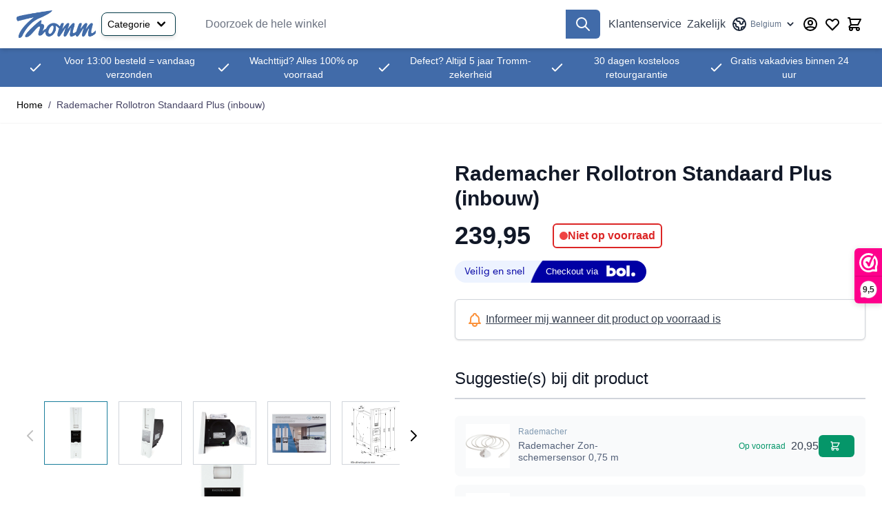

--- FILE ---
content_type: text/html; charset=UTF-8
request_url: https://tromm.com/be/rollotron-plus-standaard.html
body_size: 98421
content:
<!doctype html>
<html lang="nl-BE">
<head prefix="og: http://ogp.me/ns# fb: http://ogp.me/ns/fb# product: http://ogp.me/ns/product#">
    <meta charset="utf-8"/>
<meta name="title" content="Rollotron Plus standaard"/>
<meta name="description" content="Gratis geleverd - de Rollotron plus standaard met 60 kg trekkracht. Bekijk hier alle details."/>
<meta name="keywords" content="Rademacher, Rollotorn, Standaard plus."/>
<meta name="robots" content="INDEX,FOLLOW"/>
<meta name="viewport" content="width=device-width, initial-scale=1"/>
<title>Rollotron Plus standaard</title>
<link  rel="stylesheet" type="text/css"  media="all" href="https://tromm.com/static/version1765718098/frontend/Eyedevelop/Hyva/nl_NL/Anowave_Ec/css/ec.css" />
<link  rel="stylesheet" type="text/css"  media="all" href="https://tromm.com/static/version1765718098/frontend/Eyedevelop/Hyva/nl_NL/css/styles.css" />
<link  rel="stylesheet" type="text/css"  media="all" href="https://tromm.com/static/version1765718098/frontend/Eyedevelop/Hyva/nl_NL/WebwinkelKeur_Magento2/css/widget.css" />
<link  rel="stylesheet" type="text/css"  media="all" href="https://tromm.com/static/version1765718098/frontend/Eyedevelop/Hyva/nl_NL/Mollie_Payment/css/styles.css" />
<link  rel="stylesheet" type="text/css"  media="all" href="https://tromm.com/static/version1765718098/frontend/Eyedevelop/Hyva/nl_NL/css/product-navigation.css" />
<script  type="text/javascript"  src="https://tromm.com/static/version1765718098/frontend/Eyedevelop/Hyva/nl_NL/Bol_CheckoutViaBol/js/view/button.js"></script>
<script  type="text/javascript"  src="https://tromm.com/static/version1765718098/frontend/Eyedevelop/Hyva/nl_NL/Smile_ElasticsuiteTracker/js/tracking.js"></script>
<link  rel="canonical" href="https://tromm.com/be/rollotron-plus-standaard.html" />
<link  rel="icon" type="image/x-icon" href="https://tromm.com/media/favicon/websites/1/tromm_favicon.png" />
<link  rel="shortcut icon" type="image/x-icon" href="https://tromm.com/media/favicon/websites/1/tromm_favicon.png" />
            <script data-ommit="true" nonce="d3QweGlxcnFpODh2OHhnbnhrNGUzemNwdXJ2eDd2b3c=">var AEC = (function(){return {add: function(context, dataLayer){let element = context, qty = 1, variants = [], variant = [], variant_attribute_option = [], items = [];document.querySelectorAll('input[name=qty]:checked, [name=qty]').forEach(element => {qty = element.value;});qty = Math.abs(qty);if (isNaN(qty)){qty = 1;}if ('undefined' !== typeof jQuery){var form = jQuery(context).closest('form');if (form.length && typeof form.valid === 'function'){if (!form.valid()){return true;}}}if (!AEC.gtm()){if (element.dataset.click){AEC.Time.track(dataLayer, AEC.Const.TIMING_CATEGORY_ADD_TO_CART, element.dataset.name, element.dataset.category);eval(element.dataset.click);}return true;}if(element.dataset.configurable){document.querySelectorAll('[name^="super_attribute"]').forEach(attribute => {if (attribute.matches('select')){var name = attribute.getAttribute('name'), id = name.substring(name.indexOf('[') + 1, name.lastIndexOf(']'));if (attribute.selectedIndex){var option = attribute.options[attribute.selectedIndex];if (option){variants.push({id: id,option: option.label,text: option.text});}}}if (attribute.matches('input') && -1 != attribute.type.indexOf('radio')){if (attribute.parentNode.classList.contains('swatch-option-selected') || attribute.checked){Object.entries(AEC.SUPER).forEach(([key, super_attribute]) => {if (-1 != attribute.name.indexOf("super_attribute[" + super_attribute.id + "]")){let variant = {id: super_attribute.id,text:super_attribute.label,option: attribute.value};variants.push(variant);}});}}});/** * Colour Swatch support */if (!variants.length){Object.entries(AEC.SUPER).forEach(([key, attribute]) => {var swatch = document.querySelectorAll('div[attribute-code="' + attribute.code + '"], div[data-attribute-code="' + attribute.code + '"]');swatch.forEach(element => {let variant = {id: attribute.id,text:'',option: null};var select = element.querySelector('select');if (select){if (select.selectedIndex){var option = select.options[select.selectedIndex];if (option){variant.text = option.text;variant.option = option.value;}}}else {var span = element.querySelector('span.swatch-attribute-selected-option');if (span){variant.text = span.innerHTML;variant.option = span.parentNode.dataset.optionSelected;}}variants.push(variant);});});}if (!variants.length){AEC.EventDispatcher.trigger('ec.variants', variants);}var SUPER_SELECTED = [];for (i = 0, l = variants.length; i < l; i++){for (a = 0, b = AEC.SUPER.length; a < b; a++){if (AEC.SUPER[a].id == variants[i].id){var text = variants[i].text;if (AEC.useDefaultValues){AEC.SUPER[a].options.forEach(option => {if (parseInt(option.value_index) == parseInt(variants[i].option)){if (option.hasOwnProperty('admin_label')){text = option.admin_label;}else if (option.hasOwnProperty('store_label')){text = option.store_label;}}});}variant.push([AEC.SUPER[a].label,text].join(AEC.Const.VARIANT_DELIMITER_ATT));let tier_price = Number.parseFloat(element.dataset.price).toFixed(2);Object.entries(AEC.CONFIGURABLE_SIMPLES).forEach(([key, simple]) => {    if (simple.hasOwnProperty('configurations'))    {    Object.entries(simple.configurations).forEach(([key, configuration]) => {if (configuration.label === variants[i].option){let prices = [];Object.entries(simple.price_tier).forEach(([key, tier]) => {if (parseInt(qty) >= parseInt(tier.price_qty)){prices.push(Number.parseFloat(tier.price));}});if (prices.length){tier_price = prices.sort(function(a,b) { return a < b; }).pop();}}});    }});variant_attribute_option.push({attribute: variants[i].id,option: variants[i].option,price:tier_price});}}}if (!variant.length){if (element.dataset.click){AEC.Time.track(dataLayer, AEC.Const.TIMING_CATEGORY_ADD_TO_CART, element.dataset.name, element.dataset.category);eval(element.dataset.click);}return true;}}if (element.dataset.grouped){for (u = 0, y = window.G.length; u < y; u++){let field = document.querySelector('[name="super_group[' + window.G[u].id + ']"]');if (field){(qty => {if (qty){let item = {'item_name': window.G[u].item_name,'item_id':     window.G[u].item_id,'price': window.G[u].price,'category': window.G[u].category,'item_brand':window.G[u].item_brand,'quantity': qty};Object.assign(item, item, AEC.GA4.transformCategories(element.dataset.category));items.push(item);}})(Math.abs(field.value));}}}else{let price = Number.parseFloat(element.dataset.price);if (element.dataset.hasOwnProperty('selection')){let selection = parseInt(element.dataset.selection);Object.entries(AEC.CONFIGURABLE_SIMPLES).forEach(([key, simple]) => {if (key == selection){if (simple.hasOwnProperty('price_tier')){Object.entries(simple.configurations).forEach(([key, configuration]) => {let prices = [];Object.entries(simple.price_tier).forEach(([key, tier]) => {if (parseInt(qty) >= parseInt(tier.price_qty)){prices.push(Number.parseFloat(tier.price));}});if (prices.length){price = prices.sort(function(a,b) { return a < b; }).pop();}});}}});}let item = {'item_name': element.dataset.name,'item_id':     1 === parseInt(element.dataset.useSimple) ? element.dataset.simpleId : element.dataset.id,'price': price,'item_brand':element.dataset.brand,'item_variant':variant.join(AEC.Const.VARIANT_DELIMITER),'variants':variants,'category':element.dataset.category,'quantity': qty,'currency':AEC.currencyCode,'google_business_vertical':element.dataset.googleBusinessVertical,'index': 0};Object.assign(item, item, AEC.GA4.transformCategories(element.dataset.category));items.push(item);}let value_combined = 0;for (i = 0, l = items.length; i < l; i++){value_combined += (Number.parseFloat(items[i].price) * Number.parseInt(items[i].quantity));(function(item){Object.entries(AEC.parseJSON(element.dataset.attributes)).forEach(([key, value]) => {item[key] = value;});let options = [];Object.entries(AEC.parseJSON(element.dataset.options)).forEach(([key, name]) => {let option = document.querySelector('[name="options[' + key + ']"]'), value = null;switch(true){case option instanceof HTMLInputElement: case option instanceof HTMLTextAreaElement: value = option.value;break;case option instanceof HTMLSelectElement: value = option.options[option.selectedIndex].text;break;}if (value){options.push({ name: name, value: value });}});if (options.length){item['options'] = options;}})(items[i]);}var data = {'event':'add_to_cart','eventLabel': element.dataset.name,'ecommerce': {'currency': AEC.currencyCode,'value':value_combined,'item_list_id': element.dataset.list,'item_list_name': element.dataset.list,'items': items,'options': variant_attribute_option},'currentStore': element.dataset.store};if (AEC.useDefaultValues){data['currentStore'] = AEC.storeName;}/** * Notify listeners */this.EventDispatcher.trigger('ec.add.data', data);/** * Track event */AEC.CookieConsent.queue(() => {AEC.Cookie.add(data).push(dataLayer);}).process();/** * Save backreference */if (AEC.localStorage){(function(items){for (var i = 0, l = items.length; i < l; i++){AEC.Storage.reference().set({id: items[i].item_id,category: items[i].category});}})(items);}/** * Track time  */AEC.Time.track(dataLayer, AEC.Const.TIMING_CATEGORY_ADD_TO_CART, element.dataset.name, element.dataset.category);if (AEC.facebook){if ("function" === typeof fbq){(function(product, items, fbq){var content_ids = [], price = 0;for (i = 0, l = items.length; i < l; i++){content_ids.push(items[i].item_id);price += parseFloat(items[i].price);}(function(callback){if (AEC.Const.COOKIE_DIRECTIVE){AEC.CookieConsent.queue(callback).process();}else {callback.apply(window,[]);}})((function(product, content_ids, price){return function(){if ('undefined' === typeof variants){variants = [];}fbq('track', 'AddToCart', {content_name: product,content_ids: content_ids,content_type: !variants.length ? 'product' : 'product_group',value: price,currency: AEC.currencyCode}, { eventID: AEC.UUID.generate({ event: 'AddToCart'})});};})(product, content_ids, price));})(element.dataset.name, items, fbq);}}if (element.dataset.click){eval(element.dataset.click);}return true;},addSwatch: function(context,dataLayer){var element = context;if (window.jQuery) {  jQuery(document).on('ajax:addToCart', function(){var attributes = [];Object.entries(AEC.parseJSON(element.dataset.swatch)).forEach(([key, value]) => {attributes.push(value);});var option = document.querySelector('.swatch-option.selected');if (!option){let form = jQuery(element).parents('form:first');if (form){let selected = [];Object.entries(attributes).forEach(([key, value]) => {let a = form.find('input[name="super_attribute[' + value.attribute_id + ']"]').get(0).dataset.label;let b = value.attribute_label;selected.push([b,a].join(AEC.Const.VARIANT_DELIMITER_ATT));});variant = [selected].join(AEC.Const.VARIANT_DELIMITER);}}else {variant = [[attributes[0].attribute_label, option.getAttribute('aria-label')].join(AEC.Const.VARIANT_DELIMITER_ATT)].join(AEC.Const.VARIANT_DELIMITER);}let items = [];let item =  {'item_name': element.dataset.name,'item_id':     element.dataset.id,'price': element.dataset.price,'category': element.dataset.category,'item_brand':element.dataset.brand,'item_variant':variant,'item_list_name': element.dataset.list,'item_list_id': element.dataset.list,'quantity': 1,'index':element.dataset.position};Object.assign(item, item, AEC.GA4.transformCategories(element.dataset.category));/** * Track event */AEC.Cookie.add({'event': 'add_to_cart','currency':AEC.currencyCode,'eventLabel': element.dataset.name,'item_list_id': element.dataset.list,'item_list_name': element.dataset.list,'ecommerce': {'items': [item]},'currentStore': element.dataset.store}).push(dataLayer);/** * Track time  */AEC.Time.track(dataLayer, AEC.Const.TIMING_CATEGORY_ADD_TO_CART, element.dataset.name, element.dataset.category);});}return true;},click: function(context,dataLayer){var element = context;if (!AEC.gtm()){AEC.Time.track(dataLayer, AEC.Const.TIMING_CATEGORY_PRODUCT_CLICK, element.dataset.name, element.dataset.category);return true;}var item = {'item_name': element.dataset.name,'item_id': element.dataset.id,'price': element.dataset.price,'item_brand':element.dataset.brand,'quantity': element.dataset.quantity,'index':element.dataset.position,'category':element.dataset.category,'currency':AEC.currencyCode};Object.entries(AEC.parseJSON(element.dataset.attributes)).forEach(([key, value]) => {item[key] = value;});Object.assign(item, item, AEC.GA4.augmentCategories(item));var data = {'event': 'select_item','eventLabel': element.dataset.name,'item_list_id': element.dataset.list, 'item_list_name': element.dataset.list,'ecommerce': {'items': [item]},         'currentStore': element.dataset.store};/** * Push data */AEC.CookieConsent.queue(() => {AEC.Cookie.click(data).push(dataLayer);}).process();/** * Track time  */AEC.Time.track(dataLayer, AEC.Const.TIMING_CATEGORY_PRODUCT_CLICK, element.dataset.name, element.dataset.category);if (element.dataset.click){eval(element.dataset.click);}return true;},remove: function(context, dataLayer){var element = context;if (!AEC.gtm()){AEC.Time.track(dataLayer, AEC.Const.TIMING_CATEGORY_REMOVE_FROM_CART, element.dataset.name, element.dataset.category);}var item = {'item_name': element.dataset.name,'item_id': element.dataset.id,'price': parseFloat(element.dataset.price),'category': element.dataset.category,'item_brand':element.dataset.brand,'quantity': element.dataset.quantity,'currency': AEC.currencyCode};Object.entries(AEC.parseJSON(element.dataset.attributes)).forEach(([key, value]) => {item[key] = value;});Object.assign(item, item, AEC.GA4.augmentCategories(item));var data = {'event': 'remove_from_cart','eventLabel': element.dataset.name,'ecommerce': {'item_list_id':  element.dataset.list,'item_list_name':  element.dataset.list,'items': [item]}};AEC.EventDispatcher.trigger('ec.remove.data', data);if (AEC.Message.confirm){require(['Magento_Ui/js/modal/confirm'], function(confirmation) {    confirmation(    {        title: AEC.Message.confirmRemoveTitle,        content: AEC.Message.confirmRemove,        actions:         {            confirm: function()            {            /** * Track event */AEC.Cookie.remove(data).push(dataLayer);/** * Track time  */AEC.Time.track(dataLayer, AEC.Const.TIMING_CATEGORY_REMOVE_FROM_CART, element.dataset.name);/** * Execute standard data-post */(params => {let form = document.createElement("form");                form.setAttribute('method', 'post');                form.setAttribute('action', params.action);                                let formKey = jQuery.cookie('form_key');                                if (formKey)                {                params.data['form_key'] = formKey;                }                                Object.entries(params.data).forEach(([name, value]) => {let input = document.createElement('input');input.setAttribute('type', 'text');input.setAttribute('name',  name);input.setAttribute('value', value);form.append(input);});                                document.querySelector("body").appendChild(form);                                form.submit();})(AEC.parseJSON(element.dataset.postAction));            },            cancel: function()            {            return false;            },            always: function()            {            return false;            }        }    });});}else {/** * Track event */AEC.Cookie.remove(data).push(dataLayer);/** * Track time  */AEC.Time.track(dataLayer, AEC.Const.TIMING_CATEGORY_REMOVE_FROM_CART, element.dataset.name);}return false;},wishlist: function(context, dataLayer){var element = context;if (!AEC.gtm()){/** * Track time  */AEC.Time.track(dataLayer, AEC.Const.TIMING_CATEGORY_PRODUCT_WISHLIST, element.dataset.name,'Wishlist');return true;}let attributes = JSON.parse(element.dataset.eventAttributes);/** * Track event */AEC.Cookie.wishlist({event: element.dataset.event,eventLabel: element.dataset.eventLabel,ecommerce: {items: attributes.items}}).push(dataLayer);return true;},wishlistRemove: function(context, dataLayer){var element = context;if (!AEC.gtm()){/** * Track time  */AEC.Time.track(dataLayer, AEC.Const.TIMING_CATEGORY_PRODUCT_WISHLIST, element.dataset.name,'Wishlist');return true;}let attributes = JSON.parse(element.dataset.eventAttributes);/** * Track event */AEC.Cookie.wishlistRemove({event: element.dataset.event,eventLabel: element.dataset.eventLabel,ecommerce: {items: attributes.items}}).push(dataLayer);return true;},compare: function(context, dataLayer){var element = context;if (!AEC.gtm()){/** * Track time  */AEC.Time.track(dataLayer, AEC.Const.TIMING_CATEGORY_PRODUCT_COMPARE, element.dataset.name,'Compare');return true;}let attributes = JSON.parse(element.dataset.eventAttributes);AEC.Cookie.compare({event: element.dataset.event,eventLabel: element.dataset.eventLabel,ecommerce: {items: attributes.items}}).push(dataLayer);return true;},Bind: (function(){return {apply: function(parameters){/** * Merge persistent storage */AEC.Persist.merge();/** * Push private data */AEC.Cookie.pushPrivate();document.addEventListener('DOMContentLoaded',() => {document.body.addEventListener('catalogCategoryAddToCartRedirect', () => {dataLayer.push({event: AEC.Const.CATALOG_CATEGORY_ADD_TO_CART_REDIRECT_EVENT});});});if (parameters){if (parameters.performance){if (window.performance){window.onload = function(){setTimeout(function(){    var time = performance.timing.loadEventEnd - performance.timing.responseEnd;        var timePayload =     {    'event':'performance',    'performance':    {    'timingCategory':'Load times',    'timingVar':'load',    'timingValue': (time % 60000)    }    };        switch(window.google_tag_params.ecomm_pagetype)    {    case 'home':        timePayload.performance.timingLabel = 'Home';        AEC.CookieConsent.queue(() =>             {            dataLayer.push(timePayload);            }).process();        break;    case 'product':        timePayload.performance.timingLabel = 'Product';        AEC.CookieConsent.queue(() =>             {            dataLayer.push(timePayload);            }).process();        break;        case 'category':        timePayload.performance.timingLabel = 'Category';        AEC.CookieConsent.queue(() =>             {            dataLayer.push(timePayload);            }).process();        break;    }    }, 0);};}}}return this;}};})(),Time: (function(){var T = {event: 'trackTime',timingCategory:'',timingVar:'',timingValue:-1,timingLabel:''};var time = new Date().getTime();return {track: function(dataLayer, category, variable, label){T.timingValue = (new Date().getTime()) - time;if (category){T.timingCategory = category;}if (variable){T.timingVar = variable;}if (label){T.timingLabel = label;}(function(callback){if (AEC.Const.COOKIE_DIRECTIVE){AEC.CookieConsent.queue(callback).process();}else {callback.apply(window,[]);}})((function(dataLayer, T){return function(){dataLayer.push(T);};})(dataLayer, T));},trackContinue: function(dataLayer, category, variable, label){this.track(dataLayer, category, variable, label);time = new Date().getTime();}};})(),Persist:(function(){var DATA_KEY = 'persist'; var proto = 'undefined' != typeof Storage ? {push: function(key, entity){/** * Get data */var data = this.data();/** * Push data */data[key] = entity;/** * Save to local storage */localStorage.setItem(DATA_KEY, JSON.stringify(data));return this;},data: function(){var data = localStorage.getItem(DATA_KEY);if (null !== data){return JSON.parse(data);}return {};},merge: function(){var data = this.data();var push = {persist: {}};for (var i in data){push.persist[i] = data[i];}dataLayer.push(push);return this;},clear: function(){/** * Reset private local storage */localStorage.setItem(DATA_KEY,JSON.stringify({}));return this;}} : {push: function(){}, merge: function(){},clear: function(){}};/** * Constants */proto.CONST_KEY_PROMOTION = 'persist_promotion';return proto;})(),Checkout: (function(){return {init: false,data: {},tracked: {},getData: function(){return this.data;},getPayload: function(){if (this.data && this.data.hasOwnProperty('payload')){return this.data.payload;}return {error: 'Missing checkout payload data'};},step: function(previous, current, currentCode){if (!this.init){return this.fail('Step tracking requires a checkout page.');}if (this.data && this.data.hasOwnProperty('ecommerce')){this.data.ecommerce['step'] = ++current;/** * Notify listeners */AEC.EventDispatcher.trigger('ec.checkout.step.data', this.data);/** * Track checkout step */AEC.Cookie.checkout(this.data).push(dataLayer);}return this;},stepOption: function(step, option){if (!option){return this;}if (!this.init){return this.fail('Step option tracking requires a checkout page.');}if (!option.toString().length){return this;}var data = {    'event': 'checkoutOption',    'ecommerce':     {    'checkout_option':     {    'actionField':     {    'step': step,    'option': option    }    }    }        };/** * Notify listeners */AEC.EventDispatcher.trigger('ec.checkout.step.option.data', data);/** * Track checkout option */AEC.CookieConsent.queue(() => {AEC.Cookie.checkoutOption(data).push(dataLayer);}).process();return this;},fail: function(message){console.log(message);return this;}};})(),Cookie: (function(){return {data: null,privateData: null,reset: function(){if (AEC.reset){dataLayer.push({ ecommerce: null });}return dataLayer;},push: function(dataLayer, consent){consent = typeof consent !== 'undefined' ? consent : true;if (this.data){if (consent){this.reset().push(this.data);}else {this.reset().push(this.data);}/** * Reset data to prevent further push */this.data = null;}return this;},pushPrivate: function(){var data = this.getPrivateData();if (data){dataLayer.push({privateData: data});}return this;},augment: function(products){/** * Parse data & apply local reference */var reference = AEC.Storage.reference().get();if (reference){for (var i = 0, l = products.length; i < l; i++){for (var a = 0, b = reference.length; a < b; a++){if (products[i].item_id.toString().toLowerCase() === reference[a].id.toString().toLowerCase()){products[i].category = reference[a].category;}}}}products.forEach(product => {if (product.hasOwnProperty('category')){let categories = product.category.split(/\//);if (categories.length){let index = 2;categories.forEach(category => {product['item_category' + index] = category;});}}});return products;},click: function(data){AEC.EventDispatcher.trigger('ec.cookie.click.data', data);this.data = data;return this;},add: function(data){AEC.EventDispatcher.trigger('ec.cookie.add.data', data);this.data = data;return this;},remove: function(data){AEC.EventDispatcher.trigger('ec.cookie.remove.item.data', data);this.data = data;if (AEC.localStorage){this.data.ecommerce.items = this.augment(this.data.ecommerce.items);}return this;},compare: function(data){AEC.EventDispatcher.trigger('ec.cookie.compare.data', data);this.data = data;return this;},wishlist: function(data){AEC.EventDispatcher.trigger('ec.cookie.wishlist.data', data);this.data = data;return this;},wishlistRemove: function(data){AEC.EventDispatcher.trigger('ec.cookie.wishlist.remove.data', data);this.data = data;return this;},update: function(data){AEC.EventDispatcher.trigger('ec.cookie.update.item.data', data);this.data = data;return this;},visitor: function(data){AEC.EventDispatcher.trigger('ec.cookie.visitor.data', data);this.data = (function(data, privateData){if (privateData){if (privateData.hasOwnProperty('visitor')){data.visitorId    = privateData.visitor.visitorId;data.visitorLoginState = privateData.visitor.visitorLoginState;}}return data;})(data, AEC.Cookie.getPrivateData());return this;},detail: function(data){AEC.EventDispatcher.trigger('ec.cookie.detail.data', data);this.data = data;return this;},purchase: function(data){AEC.EventDispatcher.trigger('ec.cookie.purchase.data', data);this.data = data;if (AEC.localStorage){this.data.ecommerce.purchase.items = this.augment(this.data.ecommerce.purchase.items);}return this;},impressions: function(data){AEC.EventDispatcher.trigger('ec.cookie.impression.data', data);this.data = data;return this;},checkout: function(data){AEC.EventDispatcher.trigger('ec.cookie.checkout.step.data', data);this.data = data;if (AEC.localStorage){this.data.ecommerce.items = this.augment(this.data.ecommerce.items);}return this;},checkoutOption: function(data){AEC.EventDispatcher.trigger('ec.cookie.checkout.step.option.data', data);this.data = data;return this;},promotion: function(data){AEC.EventDispatcher.trigger('ec.cookie.promotion.data', data);this.data = data;return this;},promotionClick: function(data, element){AEC.EventDispatcher.trigger('ec.cookie.promotion.click', data,    {element: element   });this.data = data;return this;},remarketing: function(data){AEC.EventDispatcher.trigger('ec.cookie.remarketing.data', data);this.data = data;return this;},getPrivateData: function(){if (!this.privateData){var cookie = this.get('privateData');if (cookie){this.privateData = this.parse(cookie);}}return this.privateData;},set: function(name, value, days){if (!days){days = 30;} let date = new Date();                        date.setTime(date.getTime() + (days * 24 * 60 * 60 * 1000));                    document.cookie = name + "=" + value + "; expires=" + date.toGMTString() + "; path=/";                return this;},get: function(name){var start = document.cookie.indexOf(name + "="), len = start + name.length + 1;if ((!start) && (name != document.cookie.substring(0, name.length))) {    return null;}if (start == -1) {return null;}var end = document.cookie.indexOf(String.fromCharCode(59), len);if (end == -1) {end = document.cookie.length;}return decodeURIComponent(document.cookie.substring(len, end));},unset: function(name) {                   document.cookie = name + "=" + "; path=/; expires=" + (new Date(0)).toUTCString();                                return this;            },parse: function(json){var json = decodeURIComponent(json.replace(/\+/g, ' '));                return JSON.parse(json);}};})(),CookieConsent: (function(){return {chain: {},endpoints:{},cookies: {},nonce: {},widget: {display: false,color: 'rgba(0,0,0,1)',colorEnd: 'rgba(0,0,0,1)'},queue: function(callback, event){event = typeof event !== 'undefined' ? event : AEC.Const.COOKIE_DIRECTIVE_CONSENT_GRANTED_EVENT;if (!this.chain.hasOwnProperty(event)){this.chain[event] = [];}if (1){switch(AEC.Const.COOKIE_DIRECTIVE_ENGINE){case 4:if ('undefined' !== typeof OneTrust){callback = (callback => {return function(){OneTrust.OnConsentChanged(() => {callback.apply(this);});}})(callback);}break;}}this.chain[event].push(callback);return this;},dispatch: function(consent){/** * Essential cookies */AEC.Const.COOKIE_DIRECTIVE_CONSENT_GRANTED = true;/** * Push consent to dataLayer */dataLayer.push(consent);return this.process(consent.event);},process: function(event){event = typeof event !== 'undefined' ? event : AEC.Const.COOKIE_DIRECTIVE_CONSENT_GRANTED_EVENT;if (this.getConsent(event)){this.dequeue(event);}else if (AEC.Const.COOKIE_DIRECTIVE_OVERRIDE_DECLINE){this.dequeue(event);}return this;},dequeue: function(event){if (this.chain.hasOwnProperty(event)){for (a = 0, b = this.chain[event].length; a < b; a++){this.chain[event][a].apply(this,[]);}this.chain[event] = [];}return this;},getConsent: function(event){return !AEC.Const.COOKIE_DIRECTIVE ? true : 1 == AEC.Cookie.get(event);},acceptGoogleConsent: function(segments){if ('function' === typeof gtag){const consentMode = true === AEC.Const.COOKIE_DIRECTIVE_SEGMENT_MODE ? {ad_storage: -1 !== segments.indexOf('cookieConsentMarketingGranted')? 'granted' : 'denied',security_storage:-1 !== segments.indexOf('cookieConsentGranted')? 'granted' : 'denied',functionality_storage:-1 !== segments.indexOf('cookieConsentGranted')   ? 'granted' : 'denied',personalization_storage:-1 !== segments.indexOf('cookieConsentPreferencesGranted') ? 'granted' : 'denied',analytics_storage:-1 !== segments.indexOf('cookieConsentAnalyticsGranted')? 'granted' : 'denied',ad_user_data:    -1 !== segments.indexOf('cookieConsentUserdata')? 'granted' : 'denied',ad_personalization:    -1 !== segments.indexOf('cookieConsentPersonalization')? 'granted' : 'denied'} : {ad_storage: 'granted',security_storage:'granted',functionality_storage:'granted',personalization_storage:'granted',analytics_storage:'granted',ad_user_data:'granted',ad_personalization:'granted'};/** * Update consent */gtag('consent','update',consentMode);/** * Update localStorage */        localStorage.setItem('consentMode', JSON.stringify(consentMode));                /**         * Dispatch custom event         */        window.dispatchEvent(new CustomEvent("consent_accept", { detail: { consentMode: consentMode, segments: segments } }));}return this;},acceptConsent: function(event){return this.dispatch({ event:event });},declineConsent: function(event){return this.dispatch({ event:event });},declineGoogleConsent: function(){if ('function' === typeof gtag){const consentMode = {ad_storage: 'denied',security_storage:'denied',functionality_storage:'denied',personalization_storage:'denied',analytics_storage:'denied',ad_user_data:'denied',ad_personalization:'denied'};/** * Update consent */gtag('consent','update',consentMode);/** * Update localStorage */        localStorage.setItem('consentMode', JSON.stringify(consentMode));        /**         * Dispatch custom event         */        window.dispatchEvent(new CustomEvent("consent_decline",{ detail: { consentMode: consentMode } }));}return this;},setEndpoints: function(endpoints){this.endpoints = endpoints;return this;},getConsentDialog: function(dataLayer){var endpoints = this.endpoints;if (1 == AEC.Cookie.get(AEC.Const.COOKIE_DIRECTIVE_CONSENT_DECLINE_EVENT)){AEC.CookieConsent.declineGoogleConsent([AEC.Const.COOKIE_DIRECTIVE_CONSENT_DECLINE_EVEN]).getWidget();return true;}if (1 != AEC.Cookie.get(AEC.Const.COOKIE_DIRECTIVE_CONSENT_GRANTED_EVENT)){this.renderConsentDialog(dataLayer);}else {if (AEC.Const.COOKIE_DIRECTIVE_SEGMENT_MODE){(segments => {let grant = [];for (i = 0, l = segments.length; i < l;i++){if (1 == AEC.Cookie.get(segments[i])){AEC.CookieConsent.acceptConsent(segments[i]);grant.push(segments[i]);}}AEC.CookieConsent.acceptGoogleConsent(grant).getWidget();})(AEC.Const.COOKIE_DIRECTIVE_SEGMENT_MODE_EVENTS);}else {AEC.CookieConsent.acceptConsent(AEC.Const.COOKIE_DIRECTIVE_CONSENT_GRANTED_EVENT).getWidget();}}},closeConsentDialog: function(directive){directive.remove();this.getWidget();return this;},renderConsentDialog: function(dataLayer){let template = document.querySelector('template[data-consent]');(endpoints => {var directive = (body => {body.insertAdjacentHTML('beforeend', template.innerHTML);return body.lastElementChild;})(document.body);let uuid = AEC.Cookie.get('cookieUuid');if (uuid){directive.querySelector('[data-consent-uuid').innerHTML = uuid;}let check_default = Number(directive.dataset.check);directive.querySelectorAll('input[type=checkbox][data-consent]').forEach(checkbox => {checkbox.checked = AEC.CookieConsent.getConsent(checkbox.dataset.consent) ? true : (!uuid && check_default ? true : false);});directive.querySelector('[data-consent-uuid-wrapper]').style.display = uuid ? 'block' : 'none';(directive => {let listener = event => {if (event.key === 'Escape')         {        AEC.CookieConsent.closeConsentDialog(directive).acquireProxyCookies();        }};document.addEventListener('keydown', event => {listener(event);document.removeEventListener('keydown', listener);});})(directive);directive.querySelectorAll('a.customize').forEach(element => {let customize = directive.querySelector('.ec-gtm-cookie-directive-customize');element.addEventListener('click', event => {if ('block' === customize.style.display){directive.querySelector('a.action.accept').style.display = 'none';customize.style.display = 'none';}else {directive.querySelector('a.action.accept').style.display = 'block';customize.style.display = 'block';}event.target.innerHTML = 'block' === customize.style.display ? event.target.dataset.hide : event.target.dataset.show;});});directive.querySelectorAll('a.ec-gtm-cookie-directive-note-toggle').forEach(element => {element.addEventListener('click', event => {if ('block' === event.target.nextElementSibling.style.display){event.target.nextElementSibling.style.display = 'none';}else {directive.querySelectorAll('.ec-gtm-cookie-directive-note').forEach(note => {note.previousElementSibling.innerHTML = note.previousElementSibling.dataset.show;note.style.display = 'none';});event.target.nextElementSibling.style.display = 'block';}event.target.innerHTML = 'block' === event.target.nextElementSibling.style.display ? event.target.dataset.hide : event.target.dataset.show;});});directive.querySelectorAll('a.accept').forEach(element => {element.addEventListener('click', event => {event.target.text = event.target.dataset.confirm;var grant = [...directive.querySelectorAll('[name="cookie[]"]:checked')].map(element => { return element.value });grant.unshift('cookieConsentGranted');AEC.CookieConsent.acceptGoogleConsent(grant);AEC.Request.post(endpoints.cookie, { cookie: grant }, response => {Object.keys(response).forEach(event => {AEC.CookieConsent.acceptConsent(event);});AEC.CookieConsent.closeConsentDialog(directive).acquireProxyCookies();});});});directive.querySelectorAll('a.accept-all').forEach(element => {element.addEventListener('click', event => {event.target.text = event.target.dataset.confirm;[...directive.querySelectorAll('[name="cookie[]"]')].forEach(element => {element.checked = true;});var grant = [...directive.querySelectorAll('[name="cookie[]"]:checked')].map(element => { return element.value });grant.unshift('cookieConsentGranted');AEC.CookieConsent.acceptGoogleConsent(grant);AEC.Request.post(endpoints.cookie, { cookie: grant }, response => {Object.keys(response).forEach(event => {AEC.CookieConsent.acceptConsent(event);});AEC.CookieConsent.closeConsentDialog(directive).acquireProxyCookies();});});});directive.querySelectorAll('a.decline').forEach(element => {element.addEventListener('click', event => {[...directive.querySelectorAll('[name="cookie[]"]')].forEach(element => {element.checked = false;});AEC.CookieConsent.declineGoogleConsent();AEC.Request.post(endpoints.cookie, { decline: true }, response => {Object.keys(response).forEach(event => {AEC.CookieConsent.declineConsent(event);});AEC.CookieConsent.closeConsentDialog(directive).acquireProxyCookies();});});});directive.querySelectorAll('a.close').forEach(element => {element.style.display = AEC.Const.COOKIE_DIRECTIVE_CONSENT_GRANTED ? 'block' : 'none';element.addEventListener('click', event => {AEC.CookieConsent.closeConsentDialog(directive).acquireProxyCookies();});});})(this.endpoints);return this;},acquireProxyCookies: function(){const acquire = localStorage.getItem("acquire");if (!acquire){document.cookie.split(';').map(e => e.trim()).forEach(cookie => {let name = cookie.substr(0, cookie.indexOf('='));if (!this.cookies.hasOwnProperty(name)){this.cookies[name] = true;}});AEC.Request.post(this.endpoints.cookieConsent, { cookies: this.cookies }, response => {return true;});localStorage.setItem("acquire", true);}return this;},setProxy: function(){if (true){let cookieDesc = Object.getOwnPropertyDescriptor(Document.prototype, 'cookie') || Object.getOwnPropertyDescriptor(HTMLDocument.prototype, 'cookie');     function checkStorage()     {    return [].concat.apply([], []);    }        window.addEventListener('captured_cookie', event =>     {    this.cookies[event.detail.cookie.name] = event.detail.cookie.value;    });        if (cookieDesc && cookieDesc.configurable)     {        Object.defineProperty(document, 'cookie',         {            get: function()             {                return cookieDesc.get.call(document);            },            set: function(val)             {                var c = val.split('=')[0];                                if (val[0] === '!')                 {                    cookieDesc.set.call(document, val.slice(1));                }                 else if (-1 == checkStorage().indexOf(c))                 {                    cookieDesc.set.call(document, val);                                        window.dispatchEvent(new CustomEvent("captured_cookie",{ detail: { cookie: { name: c, value: val } }}));                }                 else                 {                    blocked.push(val);                }            }        });    }}        return this;},setNonce: function(nonce){this.nonce = nonce;return this;},setWidget: function(options){    (() =>     {    let block = {};        let materialize = (script, nonce) =>     {    let tag = document.createElement('script');          tag.type = "text/javascript";    tag.innerHTML = script.innerHTML;        if (script.getAttribute('src'))    {    tag.src = script.src;    }        tag.setAttribute('nonce', nonce);          script.parentNode.appendChild(tag);    script.parentNode.removeChild(script);    };    let pickup = event =>     {    document.querySelectorAll('script[data-consent]').forEach(script =>     {    let segment = script.dataset.segment;        if (-1 != event.detail.segments.indexOf(segment)){    delete script.dataset.consent;    delete script.dataset.segment;    materialize(script, this.nonce);}    });    };        window.addEventListener('consent_accept', event =>     {    pickup(event);        (e =>     {    window.addEventListener('load', event =>     {    pickup(e);    });        })(event);    });    })();    this.widget = {...this.widget, ...options };return this;},getWidget: function(){if (this.widget.display){let svg = (node => {return (text => {let styles = {position: 'fixed', bottom: '10px', left: '10px','z-index': '9999', cursor: 'pointer' };let style = Object.entries(styles).map(([key, value]) => {return [key,value].join(':');});let svg = node('svg', { id: 'consentWidget', width:52, height: 50, style: style.join(';') });let gradient = node('linearGradient', { id: 'gradient', gradientTransform: 'rotate(90)'});let filter = node('filter', { id: 'shadow' });[node('feDropShadow', { dx: '0',   dy: '0',  stdDeviation: '0.7','flood-opacity': 0.5 }),].forEach(element => {filter.appendChild(element);});            let count = parseInt(text);[node('stop', { offset: '0%',   'stop-color': this.widget.color }),node('stop', { offset: '100%', 'stop-color': this.widget.colorEnd })].forEach(element => {gradient.appendChild(element);});if (0){svg.appendChild(filter);}svg.appendChild(gradient);let transform = 'scale(1.5 1.5) translate(0 10)';[node('path', { id: 'a', d: 'M22.6004 0H7.40039C3.50039 0 0.400391 3.1 0.400391 7C0.400391 10.9 3.50039 14 7.40039 14H22.6004C26.5004 14 29.6004 10.9 29.6004 7C29.6004 3.1 26.4004 0 22.6004 0ZM1.60039 7C1.60039 3.8 4.20039 1.2 7.40039 1.2H17.3004L14.2004 12.8H7.40039C4.20039 12.8 1.60039 10.2 1.60039 7Z', filter: 'url(#shadow)', fill: 'url(#gradient)', transform: transform }),node('path', { id: 'b', d: 'M24.6012 4.0001C24.8012 4.2001 24.8012 4.6001 24.6012 4.8001L22.5012 7.0001L24.7012 9.2001C24.9012 9.4001 24.9012 9.8001 24.7012 10.0001C24.5012 10.2001 24.1012 10.2001 23.9012 10.0001L21.7012 7.8001L19.5012 10.0001C19.3012 10.2001 18.9012 10.2001 18.7012 10.0001C18.5012 9.8001 18.5012 9.4001 18.7012 9.2001L20.8012 7.0001L18.6012 4.8001C18.4012 4.6001 18.4012 4.2001 18.6012 4.0001C18.8012 3.8001 19.2012 3.8001 19.4012 4.0001L21.6012 6.2001L23.8012 4.0001C24.0012 3.8001 24.4012 3.8001 24.6012 4.0001Z',  fill: 'rgba(255,255,255,1)', transform: transform }),node('path', { id: 'c', d: 'M12.7 4.1002C12.9 4.3002 13 4.7002 12.8 4.9002L8.6 9.8002C8.5 9.9002 8.4 10.0002 8.3 10.0002C8.1 10.1002 7.8 10.1002 7.6 9.9002L5.4 7.7002C5.2 7.5002 5.2 7.1002 5.4 6.9002C5.6 6.7002 6 6.7002 6.2 6.9002L8 8.6002L11.8 4.1002C12 3.9002 12.4 3.9002 12.7 4.1002Z', fill: 'url(#gradient)', transform: transform })].forEach(element => {svg.appendChild(element);});let loader = node('circle', { id: 'd', cx: 13, cy:25.5, r: 6, fill:'transparent', stroke:'url(#gradient)', 'stroke-width':2, 'stroke-dasharray':'60 40', 'stroke-dashoffset': 40, filter: 'url(#shadow)', style: 'display:none'  });[node('animateTransform', { attributeName: "transform",        attributeType:"XML",        type:"rotate",        dur:"1s",        from:"0 13 25.5",        to:"360 13 25.5",        repeatCount:"indefinite" })].forEach(element => {loader.appendChild(element);});svg.appendChild(loader);return svg;});})((n, v) => {  n = document.createElementNS("http://www.w3.org/2000/svg", n);    for (var p in v)   {  n.setAttributeNS(null, p, v[p]);  }    return n;});let widget = svg();/** * Remove widget */this.deleteWidget();/** * Add widget */document.body.appendChild(widget);/** * Render widget */document.body.querySelectorAll('[id=consentWidget]').forEach(element => {element.addEventListener('click', event => {AEC.CookieConsent.renderConsentDialog(dataLayer);});});return widget;}return null;},deleteWidget: function(){document.body.querySelectorAll('[id=consentWidget]').forEach(element => {element.parentNode.removeChild(element);});return this;},loader: (function(){return {show: function(){document.querySelectorAll('[id=c]').forEach(e => { e.style.display = 'none' });document.querySelectorAll('[id=d]').forEach(e => { e.style.display = 'block' });},hide: function(){document.querySelectorAll('[id=c]').forEach(e => { e.style.display = 'block' });document.querySelectorAll('[id=d]').forEach(e => { e.style.display = 'none' });}}})()}})(),Storage: (function(api){return {set: function(property, value){if ('undefined' !== typeof(Storage)){localStorage.setItem(property, JSON.stringify(value));}return this;},get: function(property){if ('undefined' !== typeof(Storage)){return JSON.parse(localStorage.getItem(property));}return null;},reference: function(){return (function(storage){return {set: function(reference){var current = storage.get('category.add') || [];var exists = (function(current, reference){for (i = 0, l = current.length; i < l; i++){if (current[i].id.toString().toLowerCase() === reference.id.toString().toLowerCase()){/** * Update category */current[i].category = reference.category;return true;}}return false;})(current, reference);if (!exists){current.push(reference);}storage.set('category.add', current);return this;},get: function(){return storage.get('category.add');}}})(this);}}})(),gtm: function(){if ("undefined" === typeof google_tag_manager){/** * Log error to console */console.log('Unable to detect Google Tag Manager. Please verify if GTM install snippet is available.');return false;}return true;},parseJSON: function(content){if ('object' === typeof content){return content;}if ('string' === typeof content){try {return JSON.parse(content);}catch (e){}}return {};}, getPayloadSize: function(object){var objects = [object], size = 0;    for (var index = 0; index < objects.length; index++)     {        switch (typeof objects[index])         {            case 'boolean':                size += 4;                break;            case 'number':                size += 8;                break;            case 'string':                size += 2 * objects[index].length;                break;            case 'object':                if (Object.prototype.toString.call(objects[index]) != '[object Array]')                 {                    for (var key in objects[index]) size += 2 * key.length;                }                for (var key in objects[index])                 {                    var processed = false;                                        for (var search = 0; search < objects.length; search++)                     {                        if (objects[search] === objects[index][key]) {                            processed = true;                            break;                        }                    }                    if (!processed) objects.push(objects[index][key]);                }        }    }    return size;},getPayloadChunks: function(arr, len){var chunks = [],i = 0, n = arr.length;while (i < n) {    chunks.push(arr.slice(i, i += len));};return chunks;},url: function(url){return [this.Const.URL, url].join('');},EventDispatcher: (function(){return {events: {},    on: function(event, callback)     {        var handlers = this.events[event] || [];                handlers.push(callback);                this.events[event] = handlers;    },    trigger: function()     {    /**     * Cast arguments to array     */    let args = [...arguments];        /**     * Get event     */    let event = args ? args.shift() : null;        /**     * Get handlers     */    let handlers = this.events[event] || [];        /**     * Get data     */    let data = args ? args.shift() : {};        /**     * Get options     */    let options = args ? args.shift() : {};    /**     * Quit if no handler     */        if (!handlers || handlers.length < 1)        {            return;        }                console.log(event + '(' + handlers.length + ' listeners)');                handlers.forEach(function(handler)        {        handler(data, options);        });    }}})(),Request: (function(){return {get: function(url, params, callback){this.execute('GET', [url,this.serialize(params)].join('?'), callback).send(null);},post: function(url, params, callback) {this.execute('POST', url, callback).send(this.serialize(params));},execute: function(method, url, callback){try {var request = new XMLHttpRequest();request.open(method, url, true);request.setRequestHeader('Content-Type','application/x-www-form-urlencoded');request.setRequestHeader('X-Requested-With','XMLHttpRequest');request.addEventListener('load', () => {let response;if ('application/json' === request.getResponseHeader("Content-Type")){response = JSON.parse(request.responseText);}else{response = request.responseText;}if ('function' === typeof callback){callback(response);}});}catch (e){console.log(e.message);return null;}return request;},serialize: function(entity, prefix) {                var query = [];                Object.keys(entity).map(key =>                  {                var k = prefix ? prefix + "[" + key + "]" : key, value = entity[key];                query.push((value !== null && typeof value === "object") ? this.serialize(value, k) : encodeURIComponent(k) + "=" + encodeURIComponent(value));              });                return query.join("&");            }}})(),UUID: (() => {return {generate: event => {event = event || {};let uuid = 'xxxxxxxx-xxxx-4xxx-yxxx-xxxxxxxxxxxx'.replace(/[xy]/g, function(c) {    var r = Math.random() * 16 | 0, v = c == 'x' ? r : (r & 0x3 | 0x8);    return v.toString(16);});if (-1 == ['AddToCart'].indexOf(event)){try {let current = AEC.Cookie.get('facebook_latest_uuid');if (current){current = JSON.parse(current);if (current.hasOwnProperty('uuid') && current.hasOwnProperty('event')){if (event.event === current.event){uuid = current.uuid;}}}}catch (e){}}event['uuid'] = uuid;/** * Set facebook uuid cookie */if (AEC.Const.COOKIE_DIRECTIVE){if (AEC.Const.COOKIE_DIRECTIVE_CONSENT_GRANTED){AEC.Cookie.set('facebook_latest_uuid', JSON.stringify(event));}}else {AEC.Cookie.set('facebook_latest_uuid', JSON.stringify(event));}return uuid;}}})(),Proxy: (() => {function proxyFactory(worker)             {                const handler =                 {                    get(target, method)                     {                        return function (...args)                        {                            return new Promise((resolve, reject) =>                             {                                const id = Date.now() + Math.random().toString(36).substr(2);                                worker.onmessage = function (event)                                 {                                    const { id: responseId, result, error } = event.data;                                                                        if (responseId === id)                                     {                                        if (error)                                         {                                            reject(new Error(error));                                        }                                         else                                         {                                            resolve(result);                                        }                                    }                                };                                worker.postMessage({ id, method, args });                            });                        };                    }                };                return new Proxy({}, handler);            };return {get: worker => {return proxyFactory(new Worker(worker))}}})()}})();if ('undefined' !== typeof AEC && 'undefined' !== typeof AEC.EventDispatcher){AEC.GA4 = (() => {return {enabled: false,transformCategories: function(category){if (null === category){return {};}let map = {}, categories = category.toString().split('/');if (categories){map['item_category'] = categories.shift();if (categories.length){let index = 1;categories.forEach(category => {map['item_category' + (++index)] = category;});}}return map;},augmentCategories: function(product) {if (product.hasOwnProperty('category')){AEC.Cookie.augment([product]);}return this.transformCategories(product.category);},augmentItem: function(product){let map = {};map['google_business_vertical'] = 'retail';Object.entries(product).forEach(([key, value]) => {if (-1 === ['id','name','price','category','currency','variant','brand'].indexOf(key)){map[key] = value;}});return map;}}})();/** * Modify checkout step option payloasd */AEC.EventDispatcher.on('ec.checkout.step.option.data', data => {if (!AEC.GA4.enabled){return true;}switch(parseInt(data.ecommerce.checkout_option.actionField.step)){case AEC.Const.CHECKOUT_STEP_SHIPPING:data['event'] = 'add_shipping_info';if (AEC.GA4.quote.hasOwnProperty('coupon')){data.ecommerce['coupon'] = AEC.GA4.quote.coupon;}data.ecommerce['currency'] = AEC.GA4.currency;data.ecommerce['items'] = AEC.Checkout.getPayload().ecommerce.items;data.ecommerce['shipping_tier'] = data.ecommerce.checkout_option.actionField.option;(data => {let value = 0;data.ecommerce['items'].forEach(item => {value += Number(item.price) * Number(item.quantity);});data.ecommerce['value'] = value;})(data);delete data.ecommerce.checkout_option;break;case AEC.Const.CHECKOUT_STEP_PAYMENT:data['event'] = 'add_payment_info';if (AEC.GA4.quote.hasOwnProperty('coupon')){data.ecommerce['coupon'] = AEC.GA4.quote.coupon;}data.ecommerce['currency'] = AEC.GA4.currency;data.ecommerce['items'] = AEC.Checkout.getPayload().ecommerce.items;data.ecommerce['payment_type'] = data.ecommerce.checkout_option.actionField.option;(data => {let value = 0;data.ecommerce['items'].forEach(item => {value += Number(item.price) * Number(item.quantity);});data.ecommerce['value'] = value;})(data);delete data.ecommerce.checkout_option;break;}});}</script><script data-ommit="true" nonce="d3QweGlxcnFpODh2OHhnbnhrNGUzemNwdXJ2eDd2b3c="></script>

<script data-ommit="true" nonce="d3QweGlxcnFpODh2OHhnbnhrNGUzemNwdXJ2eDd2b3c=">

	window.dataLayer = window.dataLayer || [];

		
	window.AEC = window.AEC || {};

		
	AEC.Const = 
	{
		TIMING_CATEGORY_ADD_TO_CART:		'Add To Cart Time',
		TIMING_CATEGORY_REMOVE_FROM_CART:	'Remove From Cart Time',
		TIMING_CATEGORY_PRODUCT_CLICK:		'Product Detail Click Time',
		TIMING_CATEGORY_CHECKOUT:			'Checkout Time',
		TIMING_CATEGORY_CHECKOUT_STEP:		'Checkout Step Time',
		TIMING_CATEGORY_PRODUCT_WISHLIST:	'Add to Wishlist Time',
		TIMING_CATEGORY_PRODUCT_COMPARE:	'Add to Compare Time'
	};

	AEC.Const.URL 					= 'https://tromm.com/be/';
	AEC.Const.VARIANT_DELIMITER 	= '-';
	AEC.Const.VARIANT_DELIMITER_ATT = ':';

		
	AEC.Const.CHECKOUT_STEP_SHIPPING 	= 1;
	AEC.Const.CHECKOUT_STEP_PAYMENT  	= 2;
	AEC.Const.CHECKOUT_STEP_ORDER  		= 3;

		
	AEC.Const.DIMENSION_SEARCH = 18;

	
	AEC.Const.COOKIE_DIRECTIVE 								= false;
	AEC.Const.COOKIE_DIRECTIVE_ENGINE 						= 0;
	AEC.Const.COOKIE_DIRECTIVE_SEGMENT_MODE 				= false;
	AEC.Const.COOKIE_DIRECTIVE_SEGMENT_MODE_EVENTS			= ["cookieConsentGranted"];	
	AEC.Const.COOKIE_DIRECTIVE_CONSENT_GRANTED_EVENT 		= "cookieConsentGranted";
	AEC.Const.COOKIE_DIRECTIVE_CONSENT_DECLINE_EVENT 		= "cookieConsentDeclined";
	

		
	AEC.Const.COOKIE_DIRECTIVE_CONSENT_GRANTED = AEC.CookieConsent.getConsent("cookieConsentGranted");


	
	AEC.Const.COOKIE_DIRECTIVE_OVERRIDE_DECLINE = false;
	
		
	AEC.Const.CATALOG_CATEGORY_ADD_TO_CART_REDIRECT_EVENT = "catalogCategoryAddToCartRedirect";

		
	AEC.Message = 
	{
		confirm: 			 true,
		confirmRemoveTitle:  "Weet je het zeker?",
		confirmRemove: 		 "Weet je zeker dat je dit artikel uit het winkelwagentje wilt verwijderen?"
	};
			
	AEC.storeName 			= "Belgium";
	AEC.currencyCode	 	= "EUR";
	AEC.useDefaultValues 	= false;
	AEC.facebook 			= false;
	AEC.facebookInitParams 	= [];

		
	AEC.SUPER = [];

		
	AEC.CONFIGURABLE_SIMPLES = [];

	
	AEC.BUNDLE = {"bundles":[],"options":[]};

	
	AEC.localStorage = true;

		
	AEC.summary = false;

	
	AEC.reset = false;

	
	AEC.tax = 1;

	
	AEC.simples = false;
	
</script>
<script data-ommit="true" nonce="d3QweGlxcnFpODh2OHhnbnhrNGUzemNwdXJ2eDd2b3c=">

    (summary => 
    {
    	if (summary)
    	{
        	let getSummary = (event) => 
        	{
            	AEC.Request.post("https:\/\/tromm.com\/be\/datalayer\/index\/cart\/",{ event:event }, (response) => 
            	{
                	dataLayer.push(response);
               	});
            };

            ['ec.cookie.remove.item.data','ec.cookie.update.item.data','ec.cookie.add.data'].forEach(event => 
            {
            	AEC.EventDispatcher.on(event, (event => 
            	{
                	return () => 
                	{
                    	setTimeout(() => { getSummary(event); }, 2000);
                    };
                })(event));
            });
    	}
    })(AEC.summary);
	
</script><script data-ommit="true" nonce="d3QweGlxcnFpODh2OHhnbnhrNGUzemNwdXJ2eDd2b3c=">

    if ('undefined' !== typeof AEC && AEC.GA4)
    {
    	AEC.GA4.enabled = true;

    	    	
    	AEC.GA4.conversion_event = "purchase";

    	    	
    	AEC.GA4.currency = "EUR";

    	    	
    	AEC.GA4.quote = [];
    }
    
</script><script data-ommit="true" nonce="d3QweGlxcnFpODh2OHhnbnhrNGUzemNwdXJ2eDd2b3c=">

		
	window.dataLayer = window.dataLayer || [];

	
	
		
	var dataLayerTransport = (function()
	{
		var data = [];
		
		return {
			data:[],
			push: function(data)
			{
				this.data.push(data);
				
				return this;
			},
			serialize: function()
			{
				return this.data;
			}
		}	
	})();
	
</script><script data-ommit="true" nonce="d3QweGlxcnFpODh2OHhnbnhrNGUzemNwdXJ2eDd2b3c=">

	/* Dynamic remarketing */
	window.google_tag_params = window.google_tag_params || {};

	/* Default pagetype */
	window.google_tag_params.ecomm_pagetype = "product";

	/* Grouped products collection */
	window.G = [];

	/**
	 * Global revenue 
	 */
	window.revenue = 0;

	/**
	 * DoubleClick
	 */
	window.DoubleClick = 
	{
		DoubleClickRevenue:	 	0,
		DoubleClickTransaction: 0,
		DoubleClickQuantity: 	0
	};
	
	
	AEC.Cookie.visitor({"pageType":"product","websiteCountry":"NL","websiteLanguage":"nl_NL","visitorLoginState":"Logged out","visitorLifetimeValue":0,"visitorExistingCustomer":"Nee","clientStatus":"Not client","visitorType":"NOT LOGGED IN","currentStore":"Belgium"}).push(dataLayer, false);
	
</script>

	<script data-ommit="true" nonce="d3QweGlxcnFpODh2OHhnbnhrNGUzemNwdXJ2eDd2b3c=">

		
		
			(params => 
			{
				window.google_tag_params.ecomm_pagetype 	= params.ecomm_pagetype;
	    		window.google_tag_params.ecomm_category 	= params.ecomm_category;

	    		window.google_tag_params.ecomm_prodid		= (pid => 
				{
					if(window.location.hash)
					{
						let hash = window.location.hash.substring(1);

						Object.entries(AEC.CONFIGURABLE_SIMPLES).forEach(([key, configurable]) => 
						{
							Object.entries(configurable.configurations).forEach(([key, value]) => 
							{
								let compare = [value.value,value.label].join('=');

								if (-1 !== hash.indexOf(compare))
								{
									pid = configurable.id;
								}
							});
						});	
					}

					return pid;
					
				})(params.ecomm_prodid);

	    		window.google_tag_params.ecomm_totalvalue 	= params.ecomm_totalvalue;

			})({"ecomm_pagetype":"product","ecomm_category":"Alle producten","ecomm_prodid":"TROMM-84","ecomm_totalvalue":239.95});

    		window.google_tag_params.returnCustomer 	=  false;

    	
				
		
		(payload => 
		{
			AEC.CookieConsent.queue(() => 
			{
				AEC.Cookie.detail(payload).push(dataLayer);
				
			}).process();

						
			dataLayerTransport.push(payload);

            
            document.addEventListener("DOMContentLoaded", () => 
            {
            	let items = (function()
            	{
            		var items = [], trace = {};
            
            		document.querySelectorAll('[data-event=select_item]').forEach(element => 
            		{
            			let entity = 
            			{
            					
            				item_id: 		element.dataset.id,
            				item_name: 		element.dataset.name,
            				item_list_name: element.dataset.list,
            				item_list_id:	element.dataset.list,
            				item_brand: 	element.dataset.brand,
            				category:		element.dataset.category,
            				price: 			parseFloat(element.dataset.price),
            				index: 			parseFloat(element.dataset.position),
            				currency:		AEC.GA4.currency,
            				quantity: 		1,
            				remarketingFacebookId: element.dataset.remarketingFacebookId,
            				remarketingAdwordsId:  element.dataset.remarketingAdwordsId,
            				google_business_vertical: 'retail',
            				dimension10: element.dataset['dimension10']
            			};

            			Object.assign(entity, entity, AEC.GA4.augmentCategories(entity));
            
                    	var attributes = element.dataset.attributes;
            
                    	if (attributes)
            	        {
                	        Object.entries(JSON.parse(attributes)).forEach(([key, value]) => 
                	        {
                    	        entity[key] = value;
                	        });
                	    }

                	    if (!trace.hasOwnProperty(entity.item_id))
                	    {
                    	    trace[entity.item_id] = true;
                    	    
            				items.push(entity);
                	    }
                	});
            
            		return items;
            	})();

            	if (items.length)
            	{
            		let data = {"currency":"EUR","ecommerce":{"item_list_id":"Mixed Products","item_list_name":"Mixed Products"},"event":"view_item_list"};

            	    data.ecommerce['items'] = items;

            	    AEC.CookieConsent.queue(() => 
        			{
            			AEC.Cookie.impressions(data).push(dataLayer);
            			
        			}).process();
            	}
            });
            
		})({"ecommerce":{"currency":"EUR","value":239.95,"items":[{"item_id":"TROMM-84","item_name":"Rademacher Rollotron Standaard Plus (inbouw) ","price":239.95,"item_brand":"Rademacher","item_reviews_count":0,"item_rating_summary":0,"google_business_vertical":"retail","dimension10":"Niet op voorraad","quantity":1,"index":0,"item_category":"Alle producten"}]},"event":"view_item","currentStore":"Belgium"});
		

				
		window.G = [];

		
			if (window.G)
			{
				window.G.forEach(entity => 
				{
					AEC.CookieConsent.queue(() => 
					{
						let g = {"currency":"EUR","ecommerce":{"item_list_id":"Grouped products","item_list_name":"Grouped products"},"event":"view_item","value":0};

						g.value = entity.price;
						
						g.ecommerce['items'] = [ entity ];

						AEC.Cookie.detail(g).push(dataLayer);
						
					}).process();
				});
			}

		
			</script>

<!-- Google Tag Manager -->
<script nonce="d3QweGlxcnFpODh2OHhnbnhrNGUzemNwdXJ2eDd2b3c=">(function(w,d,s,l,i){w[l]=w[l]||[];w[l].push({'gtm.start':
new Date().getTime(),event:'gtm.js'});var f=d.getElementsByTagName(s)[0],
j=d.createElement(s),dl=l!='dataLayer'?'&l='+l:'';j.async=true;j.nonce='d3QweGlxcnFpODh2OHhnbnhrNGUzemNwdXJ2eDd2b3c=';j.src=
'https://www.googletagmanager.com/gtm.js?id='+i+dl;f.parentNode.insertBefore(j,f);
})(window,document,'script','dataLayer','GTM-W6DBPK2R');</script>
<!-- End Google Tag Manager -->
<script data-ommit="true" nonce="d3QweGlxcnFpODh2OHhnbnhrNGUzemNwdXJ2eDd2b3c=">

    	
</script>
<script data-ommit="true" nonce="d3QweGlxcnFpODh2OHhnbnhrNGUzemNwdXJ2eDd2b3c=">AEC.Bind.apply({"performance":false})</script>
<script>
    var BASE_URL = 'https://tromm.com/be/';
    var THEME_PATH = 'https://tromm.com/static/version1765718098/frontend/Eyedevelop/Hyva/nl_NL';
    var COOKIE_CONFIG = {
        "expires": null,
        "path": "\u002F",
        "domain": ".tromm.com",
        "secure": true,
        "lifetime": "3600",
        "cookie_restriction_enabled": false    };
    var CURRENT_STORE_CODE = 'be';
    var CURRENT_WEBSITE_ID = '1';

    window.hyva = window.hyva || {}

    window.cookie_consent_groups = window.cookie_consent_groups || {}
    window.cookie_consent_groups['necessary'] = true;

    window.cookie_consent_config = window.cookie_consent_config || {};
    window.cookie_consent_config['necessary'] = [].concat(
        window.cookie_consent_config['necessary'] || [],
        [
            'user_allowed_save_cookie',
            'form_key',
            'mage-messages',
            'private_content_version',
            'mage-cache-sessid',
            'last_visited_store',
            'section_data_ids'
        ]
    );
</script>
<script>
    'use strict';
    (function( hyva, undefined ) {

        function lifetimeToExpires(options, defaults) {

            const lifetime = options.lifetime || defaults.lifetime;

            if (lifetime) {
                const date = new Date;
                date.setTime(date.getTime() + lifetime * 1000);
                return date;
            }

            return null;
        }

        function generateRandomString() {

            const allowedCharacters = '0123456789abcdefghijklmnopqrstuvwxyzABCDEFGHIJKLMNOPQRSTUVWXYZ',
                length = 16;

            let formKey = '',
                charactersLength = allowedCharacters.length;

            for (let i = 0; i < length; i++) {
                formKey += allowedCharacters[Math.round(Math.random() * (charactersLength - 1))]
            }

            return formKey;
        }

        const sessionCookieMarker = {noLifetime: true}

        const cookieTempStorage = {};

        const internalCookie = {
            get(name) {
                const v = document.cookie.match('(^|;) ?' + name + '=([^;]*)(;|$)');
                return v ? v[2] : null;
            },
            set(name, value, days, skipSetDomain) {
                let expires,
                    path,
                    domain,
                    secure,
                    samesite;

                const defaultCookieConfig = {
                    expires: null,
                    path: '/',
                    domain: null,
                    secure: false,
                    lifetime: null,
                    samesite: 'lax'
                };

                const cookieConfig = window.COOKIE_CONFIG || {};

                expires = days && days !== sessionCookieMarker
                    ? lifetimeToExpires({lifetime: 24 * 60 * 60 * days, expires: null}, defaultCookieConfig)
                    : lifetimeToExpires(window.COOKIE_CONFIG, defaultCookieConfig) || defaultCookieConfig.expires;

                path = cookieConfig.path || defaultCookieConfig.path;
                domain = !skipSetDomain && (cookieConfig.domain || defaultCookieConfig.domain);
                secure = cookieConfig.secure || defaultCookieConfig.secure;
                samesite = cookieConfig.samesite || defaultCookieConfig.samesite;

                document.cookie = name + "=" + encodeURIComponent(value) +
                    (expires && days !== sessionCookieMarker ? '; expires=' + expires.toGMTString() : '') +
                    (path ? '; path=' + path : '') +
                    (domain ? '; domain=' + domain : '') +
                    (secure ? '; secure' : '') +
                    (samesite ? '; samesite=' + samesite : 'lax');
            },
            isWebsiteAllowedToSaveCookie() {
                const allowedCookies = this.get('user_allowed_save_cookie');
                if (allowedCookies) {
                    const allowedWebsites = JSON.parse(unescape(allowedCookies));

                    return allowedWebsites[CURRENT_WEBSITE_ID] === 1;
                }
                return false;
            },
            getGroupByCookieName(name) {
                const cookieConsentConfig = window.cookie_consent_config || {};
                let group = null;
                for (let prop in cookieConsentConfig) {
                    if (!cookieConsentConfig.hasOwnProperty(prop)) continue;
                    if (cookieConsentConfig[prop].includes(name)) {
                        group = prop;
                        break;
                    }
                }
                return group;
            },
            isCookieAllowed(name) {
                const cookieGroup = this.getGroupByCookieName(name);
                return cookieGroup
                    ? window.cookie_consent_groups[cookieGroup]
                    : this.isWebsiteAllowedToSaveCookie();
            },
            saveTempStorageCookies() {
                for (const [name, data] of Object.entries(cookieTempStorage)) {
                    if (this.isCookieAllowed(name)) {
                        this.set(name, data['value'], data['days'], data['skipSetDomain']);
                        delete cookieTempStorage[name];
                    }
                }
            }
        };

        hyva.getCookie = (name) => {
            const cookieConfig = window.COOKIE_CONFIG || {};

            if (cookieConfig.cookie_restriction_enabled && ! internalCookie.isCookieAllowed(name)) {
                return cookieTempStorage[name] ? cookieTempStorage[name]['value'] : null;
            }

            return internalCookie.get(name);
        }

        hyva.setCookie = (name, value, days, skipSetDomain) => {
            const cookieConfig = window.COOKIE_CONFIG || {};

            if (cookieConfig.cookie_restriction_enabled && ! internalCookie.isCookieAllowed(name)) {
                cookieTempStorage[name] = {value, days, skipSetDomain};
                return;
            }
            return internalCookie.set(name, value, days, skipSetDomain);
        }


        hyva.setSessionCookie = (name, value, skipSetDomain) => {
            return hyva.setCookie(name, value, sessionCookieMarker, skipSetDomain)
        }

        hyva.getBrowserStorage = () => {
            const browserStorage = window.localStorage || window.sessionStorage;
            if (!browserStorage) {
                console.warn('Browser Storage is unavailable');
                return false;
            }
            try {
                browserStorage.setItem('storage_test', '1');
                browserStorage.removeItem('storage_test');
            } catch (error) {
                console.warn('Browser Storage is not accessible', error);
                return false;
            }
            return browserStorage;
        }

        hyva.postForm = (postParams) => {
            const form = document.createElement("form");

            let data = postParams.data;

            if (! postParams.skipUenc && ! data.uenc) {
                data.uenc = btoa(window.location.href);
            }
            form.method = "POST";
            form.action = postParams.action;

            Object.keys(postParams.data).map(key => {
                const field = document.createElement("input");
                field.type = 'hidden'
                field.value = postParams.data[key];
                field.name = key;
                form.appendChild(field);
            });

            const form_key = document.createElement("input");
            form_key.type = 'hidden';
            form_key.value = hyva.getFormKey();
            form_key.name="form_key";
            form.appendChild(form_key);

            document.body.appendChild(form);

            form.submit();
        }

        hyva.getFormKey = function () {
            let formKey = hyva.getCookie('form_key');

            if (!formKey) {
                formKey = generateRandomString();
                hyva.setCookie('form_key', formKey);
            }

            return formKey;
        }

        hyva.formatPrice = (value, showSign, options = {}) => {
            const groupSeparator = options.groupSeparator;
            const decimalSeparator = options.decimalSeparator
            delete options.groupSeparator;
            delete options.decimalSeparator;
            const formatter = new Intl.NumberFormat(
                'nl\u002DNL',
                Object.assign({
                    style: 'currency',
                    currency: 'EUR',
                    signDisplay: showSign ? 'always' : 'auto'
                }, options)
            );
            return (typeof Intl.NumberFormat.prototype.formatToParts === 'function') ?
                formatter.formatToParts(value).map(({type, value}) => {
                    switch (type) {
                        case 'currency':
                            return '\u20AC' || value;
                        case 'minusSign':
                            return '- ';
                        case 'plusSign':
                            return '+ ';
                        case 'group':
                            return groupSeparator !== undefined ? groupSeparator : value;
                        case 'decimal':
                            return decimalSeparator !== undefined ? decimalSeparator : value;
                        default :
                            return value;
                    }
                }).reduce((string, part) => string + part) :
                formatter.format(value);
        }

        const formatStr = function (str, nStart) {
            const args = Array.from(arguments).slice(2);

            return str.replace(/(%+)([0-9]+)/g, (m, p, n) => {
                const idx = parseInt(n) - nStart;

                if (args[idx] === null || args[idx] === void 0) {
                    return m;
                }
                return p.length % 2
                    ? p.slice(0, -1).replace('%%', '%') + args[idx]
                    : p.replace('%%', '%') + n;
            })
        }

        hyva.str = function (string) {
            const args = Array.from(arguments);
            args.splice(1, 0, 1);

            return formatStr.apply(undefined, args);
        }

        hyva.strf = function () {
            const args = Array.from(arguments);
            args.splice(1, 0, 0);

            return formatStr.apply(undefined, args);
        }

        /**
         * Take a html string as `content` parameter and
         * extract an element from the DOM to replace in
         * the current page under the same selector,
         * defined by `targetSelector`
         */
        hyva.replaceDomElement = (targetSelector, content) => {
            // Parse the content and extract the DOM node using the `targetSelector`
            const parser = new DOMParser();
            const doc = parser.parseFromString(content, 'text/html');
            const contentNode = doc.querySelector(targetSelector);

            // Bail if content or target can't be found
            if (!contentNode || !document.querySelector(targetSelector)) {
                return;
            }

                        hyva.activateScripts(contentNode);
            
            // Replace the old DOM node with the new content
            document.querySelector(targetSelector).replaceWith(contentNode);

            // Reload customerSectionData and display cookie-messages if present
            window.dispatchEvent(new CustomEvent("reload-customer-section-data"));
            hyva.initMessages();
        }

        hyva.removeScripts = (contentNode) => {
            const scripts = contentNode.getElementsByTagName('script');
            for (let i = 0; i < scripts.length; i++) {
                scripts[i].parentNode.removeChild(scripts[i]);
            }
            const templates = contentNode.getElementsByTagName('template');
            for (let i = 0; i < templates.length; i++) {
                const container = document.createElement('div');
                container.innerHTML = templates[i].innerHTML;
                hyva.removeScripts(container);
                templates[i].innerHTML = container.innerHTML;
            }
        }

        hyva.activateScripts = (contentNode) => {
            // Create new array from HTMLCollection to avoid mutation of collection while manipulating the DOM.
            const scripts = Array.from(contentNode.getElementsByTagName('script'));

            // Iterate over all script tags to duplicate+inject each into the head
            for (const original of scripts) {
                const script = document.createElement('script');
                original.type && (script.type = original.type);
                script.innerHTML = original.innerHTML;

                // Remove the original (non-executing) script from the contentNode
                original.parentNode.removeChild(original)

                // Add script to head
                document.head.appendChild(script);
            }

            return contentNode;
        }

        const replace = {['+']: '-', ['/']: '_', ['=']: ','};
        hyva.getUenc = () => btoa(window.location.href).replace(/[+/=]/g, match => replace[match]);

        let currentTrap;

        const focusableElements = (rootElement) => {
            const selector = 'button, [href], input, select, textarea, details, [tabindex]:not([tabindex="-1"]';
            return Array.from(rootElement.querySelectorAll(selector))
                .filter(el => {
                    return el.style.display !== 'none'
                        && !el.disabled
                        && el.tabIndex !== -1
                        && (el.offsetWidth || el.offsetHeight || el.getClientRects().length)
                })
        }

        const focusTrap = (e) => {
            const isTabPressed = e.key === 'Tab' || e.keyCode === 9;
            if (!isTabPressed) return;

            const focusable = focusableElements(currentTrap)
            const firstFocusableElement = focusable[0]
            const lastFocusableElement = focusable[focusable.length - 1]

            e.shiftKey
                ? document.activeElement === firstFocusableElement && (lastFocusableElement.focus(), e.preventDefault())
                : document.activeElement === lastFocusableElement && (firstFocusableElement.focus(), e.preventDefault())
        };

        hyva.releaseFocus = (rootElement) => {
            if (currentTrap && (!rootElement || rootElement === currentTrap)) {
                currentTrap.removeEventListener('keydown', focusTrap)
                currentTrap = null
            }
        }
        hyva.trapFocus = (rootElement) => {
            if (!rootElement) return;
            hyva.releaseFocus()
            currentTrap = rootElement
            rootElement.addEventListener('keydown', focusTrap)
            const firstElement = focusableElements(rootElement)[0]
            firstElement && firstElement.focus()
        }

        hyva.safeParseNumber = (rawValue) => {
            const number = rawValue ? parseFloat(rawValue) : null;

            return Array.isArray(number) || isNaN(number) ? rawValue : number;
        }

        const toCamelCase = s => s.split('_').map(word => word.charAt(0).toUpperCase() + word.slice(1)).join('');
        hyva.createBooleanObject = (name, value = false, additionalMethods = {}) => {

            const camelCase = toCamelCase(name);
            const key = '__hyva_bool_' + name

            return new Proxy(Object.assign(
                additionalMethods,
                {
                    [key]: !!value,
                    [name]() {return !!this[key]},
                    ['!' + name]() {return !this[key]}, // @deprecated This does not work with non-CSP Alpine
                    ['not' + camelCase]() {return !this[key]},
                    ['toggle' + camelCase]() {this[key] = !this[key]},
                    [`set${camelCase}True`]() {this[key] = true},
                    [`set${camelCase}False`]() {this[key] = false},
                }
            ), {
                set(target, prop, value) {
                    return prop === name
                        ? (target[key] = !!value)
                        : Reflect.set(...arguments);
                }
            })
        }

                hyva.alpineInitialized = (fn) => window.addEventListener('alpine:initialized', fn, {once: true})
        window.addEventListener('alpine:init', () => Alpine.data('{}', () => ({})), {once: true});
                window.addEventListener('user-allowed-save-cookie', () => internalCookie.saveTempStorageCookies())

    }( window.hyva = window.hyva || {} ));
</script>
<script>
    if (!window.IntersectionObserver) {
        window.IntersectionObserver = function (callback) {
            this.observe = el => el && callback(this.takeRecords());
            this.takeRecords = () => [{isIntersecting: true, intersectionRatio: 1}];
            this.disconnect = () => {};
            this.unobserve = () => {};
        }
    }
</script>

<meta property="og:type" content="product" />
<meta property="og:title"
      content="Rademacher&#x20;Rollotron&#x20;Standaard&#x20;Plus&#x20;&#x28;inbouw&#x29;&#x20;" />
<meta property="og:image"
      content="https://tromm.com/media/catalog/product/cache/b7f1dfccf2e9cf7daa34d3cf3921ba26/v/o/voorzijde_standaard_duofern_plus.jpg" />
<meta property="og:description"
      content="De&#x20;Rollotron&#x20;plus&#x20;trekt&#x20;tot&#x20;wel&#x20;60&#x20;kg&#x20;en&#x20;kan&#x20;daarmee&#x20;zelfs&#x20;zware&#x20;rolluiken,&#x20;of&#x20;rolluiken&#x20;met&#x20;een&#x20;lang&#x20;lint&#x20;aan.&#x0D;&#x0A;De&#x20;voordelen&#x20;van&#x20;de&#x20;Rollotron&#x20;Plus&#x20;zijn&#x3A;&#x0D;&#x0A;&#x0D;&#x0A;Obstakeldetectie&#x20;voor&#x20;bescherming&#x20;van&#x20;uw&#x20;spullen&#x20;en&#x20;uw&#x20;rolluik.&#x0D;&#x0A;&#x20;Eenvoudige&#x20;tijdssturing&#x20;-&#x20;herhaalt&#x20;de&#x20;openings-&#x20;en&#x20;sluitingstijden&#x20;binnen&#x20;een&#x20;cyclus&#x20;van&#x20;24&#x20;uur.&#x0D;&#x0A;&#x20;Soft-start&#x20;&#x2F;&#x20;Soft-stop&#x20;functie&#x20;voor&#x20;optimaal&#x20;comfort&#x20;en&#x20;langere&#x20;levensduur&#x20;van&#x20;uw&#x20;Rollotron.&#x0D;&#x0A;&#x0D;&#x0A;Download&#x20;hier&#x20;de&#x20;Nederlandstalige&#x20;handleiding&#x20;van&#x20;de&#x20;Rollotron&#x20;Standaard&#x20;Plus&#x0D;&#x0A;&amp;nbsp&#x3B;&#x0D;&#x0A;&amp;nbsp&#x3B;" />
<meta property="og:url" content="https://tromm.com/be/rollotron-plus-standaard.html" />
    <meta property="product:price:amount" content="239.95"/>
    <meta property="product:price:currency"
      content="EUR"/>
<style>
	.ec-gtm-cookie-directive > div { background: #ffffff; color: #000000; -webkit-border-radius: 8px; -moz-border-radius: 8px; -ms-border-radius: 8px; -o-border-radius: 8px; border-radius: 8px;  }
	.ec-gtm-cookie-directive > div > div > div a.action.accept,
    .ec-gtm-cookie-directive > div > div > div a.action.accept-all { color: #8bc53f; }
	.ec-gtm-cookie-directive > div > div > div a.action.refuse,
    .ec-gtm-cookie-directive > div > div > div a.action.customize { color: #000000; }
	.ec-gtm-cookie-directive > div > div > div .ec-gtm-cookie-directive-note-toggle { color: #8bc53f; }
    .ec-gtm-cookie-directive-segments { background: #ffffff; }
    .ec-gtm-cookie-directive-segments > div input[type="checkbox"] + label:before { border:1px solid #000000; }  
</style></head>
<body id="html-body" itemtype="https://schema.org/Product" itemscope="itemscope" class="catalog-product-view product-rollotron-plus-standaard page-layout-1column">
<!-- Google Tag Manager (noscript) -->
<noscript><iframe src="https://www.googletagmanager.com/ns.html?id=GTM-W6DBPK2R"
height="0" width="0" style="display:none;visibility:hidden"></iframe></noscript>
<!-- End Google Tag Manager (noscript) --><script type="text/x-magento-init">
    {
        "*": {
            "newsletterpromotion": {"delay":"5","cookieHideLifetime":"86400"}        }
    }
</script><input name="form_key" type="hidden" value="8qHGipdZe8BrAx6K" />
    <noscript>
        <section class="message global noscript border-b-2 border-blue-500 bg-blue-50 shadow-none m-0 px-0 rounded-none font-normal">
            <div class="container text-center">
                <p>
                    <strong>JavaScript lijkt te zijn uitgeschakeld in je browser.</strong>
                    <span>
                        Voor de beste gebruikerservaring, zorg ervoor dat javascript ingeschakeld is voor je browser.                    </span>
                </p>
            </div>
        </section>
    </noscript>


<script>
    document.body.addEventListener('touchstart', () => {}, {passive: true})
</script>
<div class="page-wrapper"><header class="page-header"><a class="action skip sr-only focus:not-sr-only focus:absolute focus:z-40 focus:bg-white
   contentarea"
   href="#contentarea">
    <span>
        Ga naar de inhoud    </span>
</a>
<script>
    function initHeader () {
        return {
            searchOpen: true,
            cart: {},
            init() {
                this.checkHeaderSize();
            },
            checkHeaderSize() {
                const pageHeader = document.querySelector('.page-header');
                if (!pageHeader) return;
                document.documentElement.style.setProperty("--page-header-height", `${pageHeader.offsetHeight}px`);
            },
            summaryCount() {
                return this.cart.summary_count || 0;
            },
            isCartOpen: false,
            getData() {
                const data = this.$event.detail.data;
                if (data.cart) { this.cart = data.cart }
            },
            ariaLabel() {
                return 'Minicart\u0020tonen\u002Fverbergen, ' +
                    (this.isCartEmpty() ? 'Winkelwagen\u0020is\u0020leeg' : (
                        Math.abs(this.summaryCount()) > 1 ?
                            hyva.str('\u00251\u0020producten', this.summaryCount()) :
                            hyva.str('\u00251\u0020item', this.summaryCount())
                    ))
            },
            isCartEmpty() {
                return !this.summaryCount()
            },
            openCart() {
                this.$dispatch('toggle-cart', {
                    isOpen: true
                })
            },
            toggleCart() {
                const event = this.$event;
                if (event.detail && event.detail.isOpen !== undefined) {
                    this.isCartOpen = event.detail.isOpen
                    if (!this.isCartOpen && this.$refs && this.$refs.cartButton) {
                        this.$refs.cartButton.focus()
                    }
                } else {
                                        this.isCartOpen = true
                }
            },
            searchClosed() {
                return !this.searchOpen;
            },
            toggleSearchForm() {
                this.searchOpen = !this.searchOpen;
                this.$dispatch('search-open');
            },
            searchClose() {
                this.searchOpen = false;
            },
            searchEscape() {
                this.searchOpen = false;
                this.$refs.searchButton.focus();
            }
        }
    }

    function initCompareHeader() {
        return {
            compareProducts: null,
            itemCount: 0,
            hiddenIfEmpty() {
                return {
                    'hidden': this.itemCount < 1
                }
            },
            linkAriaLabel() {
                const countLabel = this.itemCount > 1
                    ? hyva.str('\u00251\u0020producten', this.itemCount)
                    : hyva.str('\u00251\u0020product', this.itemCount);
                return `Vergelijk\u0020producten (${countLabel})`;
            },
            receiveCompareData() {
                const data = this.$event.detail.data;
                if (data['compare-products'] && data['compare-products'].count) {
                    this.compareProducts = data['compare-products'];
                    this.itemCount = this.compareProducts.count;
                }
            },
            itemCountLabel() {
                return `(${this.itemCount})`;
            }
        }
    }

    function initWishlistHeader() {
        return {
            wishlistProducts: null,
            itemCount: 0,
            linkAriaLabel() {
                const countLabel = this.itemCount > 1
                    ? hyva.str('\u00251\u0020producten', this.itemCount)
                    : hyva.str('\u00251\u0020product', this.itemCount);
                return `Verlanglijst\u0020producten (${countLabel})`;
            },
            receiveWishlistData() {
                const data = this.$event.detail.data;

                this.itemCount = data.wishlist && data.wishlist.items
                    ? data.wishlist.items.length
                    : 0;
            }
        }
    }

    window.addEventListener('alpine:init', () => {
        Alpine.data('initHeader', initHeader);
        Alpine.data('initCompareHeader', initCompareHeader);
        Alpine.data('initWishlistHeader', initWishlistHeader);
    }, { once: true })
</script>
<div
    id="header"
    class="z-30 relative bg-white shadow-md"
    class="z-30 relative bg-white shadow-md"
    x-data="initHeader"
    @private-content-loaded.window="getData"
    @resize.window.debounce="checkHeaderSize"
>
    <div class="container py-3.5 flex gap-2 items-center lg:grid lg:grid-cols-[2fr,2.5fr,10fr,1fr]">
        <div class="lg:justify-self-start">
            
<a
    class="inline-block align-middle"
    href="https://tromm.com/be/"
    title="Ga&#x20;naar&#x20;de&#x20;startpagina"
>
            <img
            src="https://tromm.com/media/logo/websites/1/tromm_color_web.jpg"
            alt="Tromm.com"
            width="146"
            height="50"
            loading="eager"
            fetchpriority="high"
        >
    </a>
        </div>

        <nav
    x-data="initMenuMobile(&#x7B;&quot;category-node-203&quot;&#x3A;&#x7B;&quot;name&quot;&#x3A;&quot;Buismotoren&quot;,&quot;id&quot;&#x3A;&quot;category-node-203&quot;,&quot;url&quot;&#x3A;&quot;https&#x3A;&#x5C;&#x2F;&#x5C;&#x2F;tromm.com&#x5C;&#x2F;be&#x5C;&#x2F;buismotoren&quot;,&quot;image&quot;&#x3A;&quot;&#x5C;&#x2F;media&#x5C;&#x2F;catalog&#x5C;&#x2F;category&#x5C;&#x2F;Ontwerp_zonder_titel_9_.png&quot;,&quot;has_active&quot;&#x3A;false,&quot;is_active&quot;&#x3A;false,&quot;is_category&quot;&#x3A;true,&quot;is_parent_active&quot;&#x3A;true,&quot;position&quot;&#x3A;null,&quot;path&quot;&#x3A;&quot;1&#x5C;&#x2F;202&#x5C;&#x2F;203&quot;,&quot;childData&quot;&#x3A;&#x7B;&quot;category-node-209&quot;&#x3A;&#x7B;&quot;name&quot;&#x3A;&quot;Somfy&#x20;buismotoren&quot;,&quot;id&quot;&#x3A;&quot;category-node-209&quot;,&quot;url&quot;&#x3A;&quot;https&#x3A;&#x5C;&#x2F;&#x5C;&#x2F;tromm.com&#x5C;&#x2F;be&#x5C;&#x2F;buismotoren&#x5C;&#x2F;somfy&quot;,&quot;image&quot;&#x3A;&quot;&#x5C;&#x2F;media&#x5C;&#x2F;catalog&#x5C;&#x2F;category&#x5C;&#x2F;Ontwerp_zonder_titel_7__1.png&quot;,&quot;has_active&quot;&#x3A;false,&quot;is_active&quot;&#x3A;false,&quot;is_category&quot;&#x3A;true,&quot;is_parent_active&quot;&#x3A;true,&quot;position&quot;&#x3A;null,&quot;path&quot;&#x3A;&quot;1&#x5C;&#x2F;202&#x5C;&#x2F;203&#x5C;&#x2F;209&quot;,&quot;childData&quot;&#x3A;&#x7B;&quot;category-node-222&quot;&#x3A;&#x7B;&quot;name&quot;&#x3A;&quot;Somfy&#x20;buismotoren&#x20;bedraad&quot;,&quot;id&quot;&#x3A;&quot;category-node-222&quot;,&quot;url&quot;&#x3A;&quot;https&#x3A;&#x5C;&#x2F;&#x5C;&#x2F;tromm.com&#x5C;&#x2F;be&#x5C;&#x2F;buismotoren&#x5C;&#x2F;somfy&#x5C;&#x2F;bedraad&quot;,&quot;image&quot;&#x3A;false,&quot;has_active&quot;&#x3A;false,&quot;is_active&quot;&#x3A;false,&quot;is_category&quot;&#x3A;true,&quot;is_parent_active&quot;&#x3A;true,&quot;position&quot;&#x3A;null,&quot;path&quot;&#x3A;&quot;1&#x5C;&#x2F;202&#x5C;&#x2F;203&#x5C;&#x2F;209&#x5C;&#x2F;222&quot;,&quot;childData&quot;&#x3A;&#x7B;&quot;category-node-254&quot;&#x3A;&#x7B;&quot;name&quot;&#x3A;&quot;LT&#x20;50&quot;,&quot;id&quot;&#x3A;&quot;category-node-254&quot;,&quot;url&quot;&#x3A;&quot;https&#x3A;&#x5C;&#x2F;&#x5C;&#x2F;tromm.com&#x5C;&#x2F;be&#x5C;&#x2F;buismotoren&#x5C;&#x2F;somfy&#x5C;&#x2F;bedraad&#x5C;&#x2F;lt-50&quot;,&quot;image&quot;&#x3A;false,&quot;has_active&quot;&#x3A;false,&quot;is_active&quot;&#x3A;false,&quot;is_category&quot;&#x3A;true,&quot;is_parent_active&quot;&#x3A;true,&quot;position&quot;&#x3A;null,&quot;path&quot;&#x3A;&quot;1&#x5C;&#x2F;202&#x5C;&#x2F;203&#x5C;&#x2F;209&#x5C;&#x2F;222&#x5C;&#x2F;254&quot;,&quot;childData&quot;&#x3A;&#x5B;&#x5D;&#x7D;,&quot;category-node-255&quot;&#x3A;&#x7B;&quot;name&quot;&#x3A;&quot;LT&#x20;60&quot;,&quot;id&quot;&#x3A;&quot;category-node-255&quot;,&quot;url&quot;&#x3A;&quot;https&#x3A;&#x5C;&#x2F;&#x5C;&#x2F;tromm.com&#x5C;&#x2F;be&#x5C;&#x2F;buismotoren&#x5C;&#x2F;somfy&#x5C;&#x2F;bedraad&#x5C;&#x2F;lt-60&quot;,&quot;image&quot;&#x3A;false,&quot;has_active&quot;&#x3A;false,&quot;is_active&quot;&#x3A;false,&quot;is_category&quot;&#x3A;true,&quot;is_parent_active&quot;&#x3A;true,&quot;position&quot;&#x3A;null,&quot;path&quot;&#x3A;&quot;1&#x5C;&#x2F;202&#x5C;&#x2F;203&#x5C;&#x2F;209&#x5C;&#x2F;222&#x5C;&#x2F;255&quot;,&quot;childData&quot;&#x3A;&#x5B;&#x5D;&#x7D;,&quot;category-node-256&quot;&#x3A;&#x7B;&quot;name&quot;&#x3A;&quot;LT&#x20;50&#x20;CSI&quot;,&quot;id&quot;&#x3A;&quot;category-node-256&quot;,&quot;url&quot;&#x3A;&quot;https&#x3A;&#x5C;&#x2F;&#x5C;&#x2F;tromm.com&#x5C;&#x2F;be&#x5C;&#x2F;buismotoren&#x5C;&#x2F;somfy&#x5C;&#x2F;bedraad&#x5C;&#x2F;lt-50-csi&quot;,&quot;image&quot;&#x3A;false,&quot;has_active&quot;&#x3A;false,&quot;is_active&quot;&#x3A;false,&quot;is_category&quot;&#x3A;true,&quot;is_parent_active&quot;&#x3A;true,&quot;position&quot;&#x3A;null,&quot;path&quot;&#x3A;&quot;1&#x5C;&#x2F;202&#x5C;&#x2F;203&#x5C;&#x2F;209&#x5C;&#x2F;222&#x5C;&#x2F;256&quot;,&quot;childData&quot;&#x3A;&#x5B;&#x5D;&#x7D;,&quot;category-node-257&quot;&#x3A;&#x7B;&quot;name&quot;&#x3A;&quot;Solus&#x20;PA&quot;,&quot;id&quot;&#x3A;&quot;category-node-257&quot;,&quot;url&quot;&#x3A;&quot;https&#x3A;&#x5C;&#x2F;&#x5C;&#x2F;tromm.com&#x5C;&#x2F;be&#x5C;&#x2F;buismotoren&#x5C;&#x2F;somfy&#x5C;&#x2F;bedraad&#x5C;&#x2F;solus-pa&quot;,&quot;image&quot;&#x3A;false,&quot;has_active&quot;&#x3A;false,&quot;is_active&quot;&#x3A;false,&quot;is_category&quot;&#x3A;true,&quot;is_parent_active&quot;&#x3A;true,&quot;position&quot;&#x3A;null,&quot;path&quot;&#x3A;&quot;1&#x5C;&#x2F;202&#x5C;&#x2F;203&#x5C;&#x2F;209&#x5C;&#x2F;222&#x5C;&#x2F;257&quot;,&quot;childData&quot;&#x3A;&#x5B;&#x5D;&#x7D;,&quot;category-node-258&quot;&#x3A;&#x7B;&quot;name&quot;&#x3A;&quot;Ilmo&#x20;50&#x20;WT&quot;,&quot;id&quot;&#x3A;&quot;category-node-258&quot;,&quot;url&quot;&#x3A;&quot;https&#x3A;&#x5C;&#x2F;&#x5C;&#x2F;tromm.com&#x5C;&#x2F;be&#x5C;&#x2F;buismotoren&#x5C;&#x2F;somfy&#x5C;&#x2F;bedraad&#x5C;&#x2F;ilmo-50-wt&quot;,&quot;image&quot;&#x3A;false,&quot;has_active&quot;&#x3A;false,&quot;is_active&quot;&#x3A;false,&quot;is_category&quot;&#x3A;true,&quot;is_parent_active&quot;&#x3A;true,&quot;position&quot;&#x3A;null,&quot;path&quot;&#x3A;&quot;1&#x5C;&#x2F;202&#x5C;&#x2F;203&#x5C;&#x2F;209&#x5C;&#x2F;222&#x5C;&#x2F;258&quot;,&quot;childData&quot;&#x3A;&#x5B;&#x5D;&#x7D;,&quot;category-node-259&quot;&#x3A;&#x7B;&quot;name&quot;&#x3A;&quot;LS&#x20;40&quot;,&quot;id&quot;&#x3A;&quot;category-node-259&quot;,&quot;url&quot;&#x3A;&quot;https&#x3A;&#x5C;&#x2F;&#x5C;&#x2F;tromm.com&#x5C;&#x2F;be&#x5C;&#x2F;buismotoren&#x5C;&#x2F;somfy&#x5C;&#x2F;bedraad&#x5C;&#x2F;ls-40&quot;,&quot;image&quot;&#x3A;false,&quot;has_active&quot;&#x3A;false,&quot;is_active&quot;&#x3A;false,&quot;is_category&quot;&#x3A;true,&quot;is_parent_active&quot;&#x3A;true,&quot;position&quot;&#x3A;null,&quot;path&quot;&#x3A;&quot;1&#x5C;&#x2F;202&#x5C;&#x2F;203&#x5C;&#x2F;209&#x5C;&#x2F;222&#x5C;&#x2F;259&quot;,&quot;childData&quot;&#x3A;&#x5B;&#x5D;&#x7D;,&quot;category-node-260&quot;&#x3A;&#x7B;&quot;name&quot;&#x3A;&quot;Orea&#x20;50&#x20;WT&quot;,&quot;id&quot;&#x3A;&quot;category-node-260&quot;,&quot;url&quot;&#x3A;&quot;https&#x3A;&#x5C;&#x2F;&#x5C;&#x2F;tromm.com&#x5C;&#x2F;be&#x5C;&#x2F;buismotoren&#x5C;&#x2F;somfy&#x5C;&#x2F;bedraad&#x5C;&#x2F;orea-50-wt&quot;,&quot;image&quot;&#x3A;false,&quot;has_active&quot;&#x3A;false,&quot;is_active&quot;&#x3A;false,&quot;is_category&quot;&#x3A;true,&quot;is_parent_active&quot;&#x3A;true,&quot;position&quot;&#x3A;null,&quot;path&quot;&#x3A;&quot;1&#x5C;&#x2F;202&#x5C;&#x2F;203&#x5C;&#x2F;209&#x5C;&#x2F;222&#x5C;&#x2F;260&quot;,&quot;childData&quot;&#x3A;&#x5B;&#x5D;&#x7D;,&quot;category-node-261&quot;&#x3A;&#x7B;&quot;name&quot;&#x3A;&quot;Orea&#x20;60&#x20;WT&quot;,&quot;id&quot;&#x3A;&quot;category-node-261&quot;,&quot;url&quot;&#x3A;&quot;https&#x3A;&#x5C;&#x2F;&#x5C;&#x2F;tromm.com&#x5C;&#x2F;be&#x5C;&#x2F;buismotoren&#x5C;&#x2F;somfy&#x5C;&#x2F;bedraad&#x5C;&#x2F;orea-60-wt&quot;,&quot;image&quot;&#x3A;false,&quot;has_active&quot;&#x3A;false,&quot;is_active&quot;&#x3A;false,&quot;is_category&quot;&#x3A;true,&quot;is_parent_active&quot;&#x3A;true,&quot;position&quot;&#x3A;null,&quot;path&quot;&#x3A;&quot;1&#x5C;&#x2F;202&#x5C;&#x2F;203&#x5C;&#x2F;209&#x5C;&#x2F;222&#x5C;&#x2F;261&quot;,&quot;childData&quot;&#x3A;&#x5B;&#x5D;&#x7D;&#x7D;&#x7D;,&quot;category-node-220&quot;&#x3A;&#x7B;&quot;name&quot;&#x3A;&quot;Somfy&#x20;buismotoren&#x20;RTS&quot;,&quot;id&quot;&#x3A;&quot;category-node-220&quot;,&quot;url&quot;&#x3A;&quot;https&#x3A;&#x5C;&#x2F;&#x5C;&#x2F;tromm.com&#x5C;&#x2F;be&#x5C;&#x2F;buismotoren&#x5C;&#x2F;somfy&#x5C;&#x2F;rts&quot;,&quot;image&quot;&#x3A;false,&quot;has_active&quot;&#x3A;false,&quot;is_active&quot;&#x3A;false,&quot;is_category&quot;&#x3A;true,&quot;is_parent_active&quot;&#x3A;true,&quot;position&quot;&#x3A;null,&quot;path&quot;&#x3A;&quot;1&#x5C;&#x2F;202&#x5C;&#x2F;203&#x5C;&#x2F;209&#x5C;&#x2F;220&quot;,&quot;childData&quot;&#x3A;&#x7B;&quot;category-node-248&quot;&#x3A;&#x7B;&quot;name&quot;&#x3A;&quot;Altus&#x20;40&#x20;RTS&quot;,&quot;id&quot;&#x3A;&quot;category-node-248&quot;,&quot;url&quot;&#x3A;&quot;https&#x3A;&#x5C;&#x2F;&#x5C;&#x2F;tromm.com&#x5C;&#x2F;be&#x5C;&#x2F;buismotoren&#x5C;&#x2F;somfy&#x5C;&#x2F;rts&#x5C;&#x2F;altus-40&quot;,&quot;image&quot;&#x3A;false,&quot;has_active&quot;&#x3A;false,&quot;is_active&quot;&#x3A;false,&quot;is_category&quot;&#x3A;true,&quot;is_parent_active&quot;&#x3A;true,&quot;position&quot;&#x3A;null,&quot;path&quot;&#x3A;&quot;1&#x5C;&#x2F;202&#x5C;&#x2F;203&#x5C;&#x2F;209&#x5C;&#x2F;220&#x5C;&#x2F;248&quot;,&quot;childData&quot;&#x3A;&#x5B;&#x5D;&#x7D;,&quot;category-node-249&quot;&#x3A;&#x7B;&quot;name&quot;&#x3A;&quot;Altus&#x20;50&#x20;RTS&quot;,&quot;id&quot;&#x3A;&quot;category-node-249&quot;,&quot;url&quot;&#x3A;&quot;https&#x3A;&#x5C;&#x2F;&#x5C;&#x2F;tromm.com&#x5C;&#x2F;be&#x5C;&#x2F;buismotoren&#x5C;&#x2F;somfy&#x5C;&#x2F;rts&#x5C;&#x2F;altus-50&quot;,&quot;image&quot;&#x3A;false,&quot;has_active&quot;&#x3A;false,&quot;is_active&quot;&#x3A;false,&quot;is_category&quot;&#x3A;true,&quot;is_parent_active&quot;&#x3A;true,&quot;position&quot;&#x3A;null,&quot;path&quot;&#x3A;&quot;1&#x5C;&#x2F;202&#x5C;&#x2F;203&#x5C;&#x2F;209&#x5C;&#x2F;220&#x5C;&#x2F;249&quot;,&quot;childData&quot;&#x3A;&#x5B;&#x5D;&#x7D;,&quot;category-node-250&quot;&#x3A;&#x7B;&quot;name&quot;&#x3A;&quot;Altus&#x20;60&#x20;RTS&quot;,&quot;id&quot;&#x3A;&quot;category-node-250&quot;,&quot;url&quot;&#x3A;&quot;https&#x3A;&#x5C;&#x2F;&#x5C;&#x2F;tromm.com&#x5C;&#x2F;be&#x5C;&#x2F;buismotoren&#x5C;&#x2F;somfy&#x5C;&#x2F;rts&#x5C;&#x2F;altus-60&quot;,&quot;image&quot;&#x3A;false,&quot;has_active&quot;&#x3A;false,&quot;is_active&quot;&#x3A;false,&quot;is_category&quot;&#x3A;true,&quot;is_parent_active&quot;&#x3A;true,&quot;position&quot;&#x3A;null,&quot;path&quot;&#x3A;&quot;1&#x5C;&#x2F;202&#x5C;&#x2F;203&#x5C;&#x2F;209&#x5C;&#x2F;220&#x5C;&#x2F;250&quot;,&quot;childData&quot;&#x3A;&#x5B;&#x5D;&#x7D;,&quot;category-node-251&quot;&#x3A;&#x7B;&quot;name&quot;&#x3A;&quot;Orea&#x20;RTS&quot;,&quot;id&quot;&#x3A;&quot;category-node-251&quot;,&quot;url&quot;&#x3A;&quot;https&#x3A;&#x5C;&#x2F;&#x5C;&#x2F;tromm.com&#x5C;&#x2F;be&#x5C;&#x2F;buismotoren&#x5C;&#x2F;somfy&#x5C;&#x2F;rts&#x5C;&#x2F;orea&quot;,&quot;image&quot;&#x3A;false,&quot;has_active&quot;&#x3A;false,&quot;is_active&quot;&#x3A;false,&quot;is_category&quot;&#x3A;true,&quot;is_parent_active&quot;&#x3A;true,&quot;position&quot;&#x3A;null,&quot;path&quot;&#x3A;&quot;1&#x5C;&#x2F;202&#x5C;&#x2F;203&#x5C;&#x2F;209&#x5C;&#x2F;220&#x5C;&#x2F;251&quot;,&quot;childData&quot;&#x3A;&#x5B;&#x5D;&#x7D;,&quot;category-node-252&quot;&#x3A;&#x7B;&quot;name&quot;&#x3A;&quot;Oximo&#x20;RTS&quot;,&quot;id&quot;&#x3A;&quot;category-node-252&quot;,&quot;url&quot;&#x3A;&quot;https&#x3A;&#x5C;&#x2F;&#x5C;&#x2F;tromm.com&#x5C;&#x2F;be&#x5C;&#x2F;buismotoren&#x5C;&#x2F;somfy&#x5C;&#x2F;rts&#x5C;&#x2F;oximo&quot;,&quot;image&quot;&#x3A;false,&quot;has_active&quot;&#x3A;false,&quot;is_active&quot;&#x3A;false,&quot;is_category&quot;&#x3A;true,&quot;is_parent_active&quot;&#x3A;true,&quot;position&quot;&#x3A;null,&quot;path&quot;&#x3A;&quot;1&#x5C;&#x2F;202&#x5C;&#x2F;203&#x5C;&#x2F;209&#x5C;&#x2F;220&#x5C;&#x2F;252&quot;,&quot;childData&quot;&#x3A;&#x5B;&#x5D;&#x7D;,&quot;category-node-253&quot;&#x3A;&#x7B;&quot;name&quot;&#x3A;&quot;Sonesse&#x20;40&#x20;RTS&quot;,&quot;id&quot;&#x3A;&quot;category-node-253&quot;,&quot;url&quot;&#x3A;&quot;https&#x3A;&#x5C;&#x2F;&#x5C;&#x2F;tromm.com&#x5C;&#x2F;be&#x5C;&#x2F;buismotoren&#x5C;&#x2F;somfy&#x5C;&#x2F;rts&#x5C;&#x2F;sonesse-40&quot;,&quot;image&quot;&#x3A;false,&quot;has_active&quot;&#x3A;false,&quot;is_active&quot;&#x3A;false,&quot;is_category&quot;&#x3A;true,&quot;is_parent_active&quot;&#x3A;true,&quot;position&quot;&#x3A;null,&quot;path&quot;&#x3A;&quot;1&#x5C;&#x2F;202&#x5C;&#x2F;203&#x5C;&#x2F;209&#x5C;&#x2F;220&#x5C;&#x2F;253&quot;,&quot;childData&quot;&#x3A;&#x5B;&#x5D;&#x7D;&#x7D;&#x7D;,&quot;category-node-221&quot;&#x3A;&#x7B;&quot;name&quot;&#x3A;&quot;Somfy&#x20;buismotoren&#x20;IO&quot;,&quot;id&quot;&#x3A;&quot;category-node-221&quot;,&quot;url&quot;&#x3A;&quot;https&#x3A;&#x5C;&#x2F;&#x5C;&#x2F;tromm.com&#x5C;&#x2F;be&#x5C;&#x2F;buismotoren&#x5C;&#x2F;somfy&#x5C;&#x2F;io&quot;,&quot;image&quot;&#x3A;false,&quot;has_active&quot;&#x3A;false,&quot;is_active&quot;&#x3A;false,&quot;is_category&quot;&#x3A;true,&quot;is_parent_active&quot;&#x3A;true,&quot;position&quot;&#x3A;null,&quot;path&quot;&#x3A;&quot;1&#x5C;&#x2F;202&#x5C;&#x2F;203&#x5C;&#x2F;209&#x5C;&#x2F;221&quot;,&quot;childData&quot;&#x3A;&#x7B;&quot;category-node-262&quot;&#x3A;&#x7B;&quot;name&quot;&#x3A;&quot;Altus&#x20;RS&#x20;50&#x20;IO&quot;,&quot;id&quot;&#x3A;&quot;category-node-262&quot;,&quot;url&quot;&#x3A;&quot;https&#x3A;&#x5C;&#x2F;&#x5C;&#x2F;tromm.com&#x5C;&#x2F;be&#x5C;&#x2F;buismotoren&#x5C;&#x2F;somfy&#x5C;&#x2F;io&#x5C;&#x2F;altus-rs-50&quot;,&quot;image&quot;&#x3A;false,&quot;has_active&quot;&#x3A;false,&quot;is_active&quot;&#x3A;false,&quot;is_category&quot;&#x3A;true,&quot;is_parent_active&quot;&#x3A;true,&quot;position&quot;&#x3A;null,&quot;path&quot;&#x3A;&quot;1&#x5C;&#x2F;202&#x5C;&#x2F;203&#x5C;&#x2F;209&#x5C;&#x2F;221&#x5C;&#x2F;262&quot;,&quot;childData&quot;&#x3A;&#x5B;&#x5D;&#x7D;,&quot;category-node-263&quot;&#x3A;&#x7B;&quot;name&quot;&#x3A;&quot;Maestria&#x20;IO&quot;,&quot;id&quot;&#x3A;&quot;category-node-263&quot;,&quot;url&quot;&#x3A;&quot;https&#x3A;&#x5C;&#x2F;&#x5C;&#x2F;tromm.com&#x5C;&#x2F;be&#x5C;&#x2F;buismotoren&#x5C;&#x2F;somfy&#x5C;&#x2F;io&#x5C;&#x2F;maestria&quot;,&quot;image&quot;&#x3A;false,&quot;has_active&quot;&#x3A;false,&quot;is_active&quot;&#x3A;false,&quot;is_category&quot;&#x3A;true,&quot;is_parent_active&quot;&#x3A;true,&quot;position&quot;&#x3A;null,&quot;path&quot;&#x3A;&quot;1&#x5C;&#x2F;202&#x5C;&#x2F;203&#x5C;&#x2F;209&#x5C;&#x2F;221&#x5C;&#x2F;263&quot;,&quot;childData&quot;&#x3A;&#x5B;&#x5D;&#x7D;,&quot;category-node-264&quot;&#x3A;&#x7B;&quot;name&quot;&#x3A;&quot;Oximo&#x20;IO&quot;,&quot;id&quot;&#x3A;&quot;category-node-264&quot;,&quot;url&quot;&#x3A;&quot;https&#x3A;&#x5C;&#x2F;&#x5C;&#x2F;tromm.com&#x5C;&#x2F;be&#x5C;&#x2F;buismotoren&#x5C;&#x2F;somfy&#x5C;&#x2F;io&#x5C;&#x2F;oximo&quot;,&quot;image&quot;&#x3A;false,&quot;has_active&quot;&#x3A;false,&quot;is_active&quot;&#x3A;false,&quot;is_category&quot;&#x3A;true,&quot;is_parent_active&quot;&#x3A;true,&quot;position&quot;&#x3A;null,&quot;path&quot;&#x3A;&quot;1&#x5C;&#x2F;202&#x5C;&#x2F;203&#x5C;&#x2F;209&#x5C;&#x2F;221&#x5C;&#x2F;264&quot;,&quot;childData&quot;&#x3A;&#x5B;&#x5D;&#x7D;,&quot;category-node-265&quot;&#x3A;&#x7B;&quot;name&quot;&#x3A;&quot;Sonesse&#x20;IO&quot;,&quot;id&quot;&#x3A;&quot;category-node-265&quot;,&quot;url&quot;&#x3A;&quot;https&#x3A;&#x5C;&#x2F;&#x5C;&#x2F;tromm.com&#x5C;&#x2F;be&#x5C;&#x2F;buismotoren&#x5C;&#x2F;somfy&#x5C;&#x2F;io&#x5C;&#x2F;sonesse&quot;,&quot;image&quot;&#x3A;false,&quot;has_active&quot;&#x3A;false,&quot;is_active&quot;&#x3A;false,&quot;is_category&quot;&#x3A;true,&quot;is_parent_active&quot;&#x3A;true,&quot;position&quot;&#x3A;null,&quot;path&quot;&#x3A;&quot;1&#x5C;&#x2F;202&#x5C;&#x2F;203&#x5C;&#x2F;209&#x5C;&#x2F;221&#x5C;&#x2F;265&quot;,&quot;childData&quot;&#x3A;&#x5B;&#x5D;&#x7D;,&quot;category-node-266&quot;&#x3A;&#x7B;&quot;name&quot;&#x3A;&quot;Sunilus&#x20;IO&quot;,&quot;id&quot;&#x3A;&quot;category-node-266&quot;,&quot;url&quot;&#x3A;&quot;https&#x3A;&#x5C;&#x2F;&#x5C;&#x2F;tromm.com&#x5C;&#x2F;be&#x5C;&#x2F;buismotoren&#x5C;&#x2F;somfy&#x5C;&#x2F;io&#x5C;&#x2F;sunilus&quot;,&quot;image&quot;&#x3A;false,&quot;has_active&quot;&#x3A;false,&quot;is_active&quot;&#x3A;false,&quot;is_category&quot;&#x3A;true,&quot;is_parent_active&quot;&#x3A;true,&quot;position&quot;&#x3A;null,&quot;path&quot;&#x3A;&quot;1&#x5C;&#x2F;202&#x5C;&#x2F;203&#x5C;&#x2F;209&#x5C;&#x2F;221&#x5C;&#x2F;266&quot;,&quot;childData&quot;&#x3A;&#x5B;&#x5D;&#x7D;,&quot;category-node-267&quot;&#x3A;&#x7B;&quot;name&quot;&#x3A;&quot;Sunea&#x20;50&#x20;IO&quot;,&quot;id&quot;&#x3A;&quot;category-node-267&quot;,&quot;url&quot;&#x3A;&quot;https&#x3A;&#x5C;&#x2F;&#x5C;&#x2F;tromm.com&#x5C;&#x2F;be&#x5C;&#x2F;buismotoren&#x5C;&#x2F;somfy&#x5C;&#x2F;io&#x5C;&#x2F;sunea-50&quot;,&quot;image&quot;&#x3A;false,&quot;has_active&quot;&#x3A;false,&quot;is_active&quot;&#x3A;false,&quot;is_category&quot;&#x3A;true,&quot;is_parent_active&quot;&#x3A;true,&quot;position&quot;&#x3A;null,&quot;path&quot;&#x3A;&quot;1&#x5C;&#x2F;202&#x5C;&#x2F;203&#x5C;&#x2F;209&#x5C;&#x2F;221&#x5C;&#x2F;267&quot;,&quot;childData&quot;&#x3A;&#x5B;&#x5D;&#x7D;,&quot;category-node-268&quot;&#x3A;&#x7B;&quot;name&quot;&#x3A;&quot;Sunea&#x20;60&#x20;IO&quot;,&quot;id&quot;&#x3A;&quot;category-node-268&quot;,&quot;url&quot;&#x3A;&quot;https&#x3A;&#x5C;&#x2F;&#x5C;&#x2F;tromm.com&#x5C;&#x2F;be&#x5C;&#x2F;buismotoren&#x5C;&#x2F;somfy&#x5C;&#x2F;io&#x5C;&#x2F;sunea-60&quot;,&quot;image&quot;&#x3A;false,&quot;has_active&quot;&#x3A;false,&quot;is_active&quot;&#x3A;false,&quot;is_category&quot;&#x3A;true,&quot;is_parent_active&quot;&#x3A;true,&quot;position&quot;&#x3A;null,&quot;path&quot;&#x3A;&quot;1&#x5C;&#x2F;202&#x5C;&#x2F;203&#x5C;&#x2F;209&#x5C;&#x2F;221&#x5C;&#x2F;268&quot;,&quot;childData&quot;&#x3A;&#x5B;&#x5D;&#x7D;,&quot;category-node-283&quot;&#x3A;&#x7B;&quot;name&quot;&#x3A;&quot;RS100&#x20;IO&quot;,&quot;id&quot;&#x3A;&quot;category-node-283&quot;,&quot;url&quot;&#x3A;&quot;https&#x3A;&#x5C;&#x2F;&#x5C;&#x2F;tromm.com&#x5C;&#x2F;be&#x5C;&#x2F;buismotoren&#x5C;&#x2F;somfy&#x5C;&#x2F;io&#x5C;&#x2F;rs100&quot;,&quot;image&quot;&#x3A;false,&quot;has_active&quot;&#x3A;false,&quot;is_active&quot;&#x3A;false,&quot;is_category&quot;&#x3A;true,&quot;is_parent_active&quot;&#x3A;true,&quot;position&quot;&#x3A;null,&quot;path&quot;&#x3A;&quot;1&#x5C;&#x2F;202&#x5C;&#x2F;203&#x5C;&#x2F;209&#x5C;&#x2F;221&#x5C;&#x2F;283&quot;,&quot;childData&quot;&#x3A;&#x5B;&#x5D;&#x7D;&#x7D;&#x7D;&#x7D;&#x7D;,&quot;category-node-210&quot;&#x3A;&#x7B;&quot;name&quot;&#x3A;&quot;Elero&#x20;buismotoren&quot;,&quot;id&quot;&#x3A;&quot;category-node-210&quot;,&quot;url&quot;&#x3A;&quot;https&#x3A;&#x5C;&#x2F;&#x5C;&#x2F;tromm.com&#x5C;&#x2F;be&#x5C;&#x2F;buismotoren&#x5C;&#x2F;elero&quot;,&quot;image&quot;&#x3A;&quot;&#x5C;&#x2F;media&#x5C;&#x2F;catalog&#x5C;&#x2F;category&#x5C;&#x2F;Ontwerp_zonder_titel_6_.png&quot;,&quot;has_active&quot;&#x3A;false,&quot;is_active&quot;&#x3A;false,&quot;is_category&quot;&#x3A;true,&quot;is_parent_active&quot;&#x3A;true,&quot;position&quot;&#x3A;null,&quot;path&quot;&#x3A;&quot;1&#x5C;&#x2F;202&#x5C;&#x2F;203&#x5C;&#x2F;210&quot;,&quot;childData&quot;&#x3A;&#x7B;&quot;category-node-223&quot;&#x3A;&#x7B;&quot;name&quot;&#x3A;&quot;VariEasy&quot;,&quot;id&quot;&#x3A;&quot;category-node-223&quot;,&quot;url&quot;&#x3A;&quot;https&#x3A;&#x5C;&#x2F;&#x5C;&#x2F;tromm.com&#x5C;&#x2F;be&#x5C;&#x2F;buismotoren&#x5C;&#x2F;elero&#x5C;&#x2F;varieasy&quot;,&quot;image&quot;&#x3A;false,&quot;has_active&quot;&#x3A;false,&quot;is_active&quot;&#x3A;false,&quot;is_category&quot;&#x3A;true,&quot;is_parent_active&quot;&#x3A;true,&quot;position&quot;&#x3A;null,&quot;path&quot;&#x3A;&quot;1&#x5C;&#x2F;202&#x5C;&#x2F;203&#x5C;&#x2F;210&#x5C;&#x2F;223&quot;,&quot;childData&quot;&#x3A;&#x5B;&#x5D;&#x7D;,&quot;category-node-224&quot;&#x3A;&#x7B;&quot;name&quot;&#x3A;&quot;VariEco&quot;,&quot;id&quot;&#x3A;&quot;category-node-224&quot;,&quot;url&quot;&#x3A;&quot;https&#x3A;&#x5C;&#x2F;&#x5C;&#x2F;tromm.com&#x5C;&#x2F;be&#x5C;&#x2F;buismotoren&#x5C;&#x2F;elero&#x5C;&#x2F;varieco&quot;,&quot;image&quot;&#x3A;false,&quot;has_active&quot;&#x3A;false,&quot;is_active&quot;&#x3A;false,&quot;is_category&quot;&#x3A;true,&quot;is_parent_active&quot;&#x3A;true,&quot;position&quot;&#x3A;null,&quot;path&quot;&#x3A;&quot;1&#x5C;&#x2F;202&#x5C;&#x2F;203&#x5C;&#x2F;210&#x5C;&#x2F;224&quot;,&quot;childData&quot;&#x3A;&#x5B;&#x5D;&#x7D;,&quot;category-node-225&quot;&#x3A;&#x7B;&quot;name&quot;&#x3A;&quot;Roltop&#x20;868&#x20;SH&quot;,&quot;id&quot;&#x3A;&quot;category-node-225&quot;,&quot;url&quot;&#x3A;&quot;https&#x3A;&#x5C;&#x2F;&#x5C;&#x2F;tromm.com&#x5C;&#x2F;be&#x5C;&#x2F;buismotoren&#x5C;&#x2F;elero&#x5C;&#x2F;roltop-868-sh&quot;,&quot;image&quot;&#x3A;false,&quot;has_active&quot;&#x3A;false,&quot;is_active&quot;&#x3A;false,&quot;is_category&quot;&#x3A;true,&quot;is_parent_active&quot;&#x3A;true,&quot;position&quot;&#x3A;null,&quot;path&quot;&#x3A;&quot;1&#x5C;&#x2F;202&#x5C;&#x2F;203&#x5C;&#x2F;210&#x5C;&#x2F;225&quot;,&quot;childData&quot;&#x3A;&#x5B;&#x5D;&#x7D;,&quot;category-node-226&quot;&#x3A;&#x7B;&quot;name&quot;&#x3A;&quot;Rolmotion&#x20;868&#x20;SH&quot;,&quot;id&quot;&#x3A;&quot;category-node-226&quot;,&quot;url&quot;&#x3A;&quot;https&#x3A;&#x5C;&#x2F;&#x5C;&#x2F;tromm.com&#x5C;&#x2F;be&#x5C;&#x2F;buismotoren&#x5C;&#x2F;elero&#x5C;&#x2F;rolmotion-868-sh&quot;,&quot;image&quot;&#x3A;false,&quot;has_active&quot;&#x3A;false,&quot;is_active&quot;&#x3A;false,&quot;is_category&quot;&#x3A;true,&quot;is_parent_active&quot;&#x3A;true,&quot;position&quot;&#x3A;null,&quot;path&quot;&#x3A;&quot;1&#x5C;&#x2F;202&#x5C;&#x2F;203&#x5C;&#x2F;210&#x5C;&#x2F;226&quot;,&quot;childData&quot;&#x3A;&#x5B;&#x5D;&#x7D;,&quot;category-node-227&quot;&#x3A;&#x7B;&quot;name&quot;&#x3A;&quot;Suntop&#x20;868&#x20;SH&quot;,&quot;id&quot;&#x3A;&quot;category-node-227&quot;,&quot;url&quot;&#x3A;&quot;https&#x3A;&#x5C;&#x2F;&#x5C;&#x2F;tromm.com&#x5C;&#x2F;be&#x5C;&#x2F;buismotoren&#x5C;&#x2F;elero&#x5C;&#x2F;suntop-868-sh&quot;,&quot;image&quot;&#x3A;false,&quot;has_active&quot;&#x3A;false,&quot;is_active&quot;&#x3A;false,&quot;is_category&quot;&#x3A;true,&quot;is_parent_active&quot;&#x3A;true,&quot;position&quot;&#x3A;null,&quot;path&quot;&#x3A;&quot;1&#x5C;&#x2F;202&#x5C;&#x2F;203&#x5C;&#x2F;210&#x5C;&#x2F;227&quot;,&quot;childData&quot;&#x3A;&#x5B;&#x5D;&#x7D;&#x7D;&#x7D;,&quot;category-node-211&quot;&#x3A;&#x7B;&quot;name&quot;&#x3A;&quot;Volte&#x20;buismotoren&quot;,&quot;id&quot;&#x3A;&quot;category-node-211&quot;,&quot;url&quot;&#x3A;&quot;https&#x3A;&#x5C;&#x2F;&#x5C;&#x2F;tromm.com&#x5C;&#x2F;be&#x5C;&#x2F;buismotoren&#x5C;&#x2F;volte&quot;,&quot;image&quot;&#x3A;&quot;&#x5C;&#x2F;media&#x5C;&#x2F;catalog&#x5C;&#x2F;category&#x5C;&#x2F;Ontwerp_zonder_titel_5_.png&quot;,&quot;has_active&quot;&#x3A;false,&quot;is_active&quot;&#x3A;false,&quot;is_category&quot;&#x3A;true,&quot;is_parent_active&quot;&#x3A;true,&quot;position&quot;&#x3A;null,&quot;path&quot;&#x3A;&quot;1&#x5C;&#x2F;202&#x5C;&#x2F;203&#x5C;&#x2F;211&quot;,&quot;childData&quot;&#x3A;&#x5B;&#x5D;&#x7D;,&quot;category-node-212&quot;&#x3A;&#x7B;&quot;name&quot;&#x3A;&quot;Nice&#x20;buismotoren&quot;,&quot;id&quot;&#x3A;&quot;category-node-212&quot;,&quot;url&quot;&#x3A;&quot;https&#x3A;&#x5C;&#x2F;&#x5C;&#x2F;tromm.com&#x5C;&#x2F;be&#x5C;&#x2F;buismotoren&#x5C;&#x2F;nice&quot;,&quot;image&quot;&#x3A;&quot;&#x5C;&#x2F;media&#x5C;&#x2F;catalog&#x5C;&#x2F;category&#x5C;&#x2F;logo_2.png&quot;,&quot;has_active&quot;&#x3A;false,&quot;is_active&quot;&#x3A;false,&quot;is_category&quot;&#x3A;true,&quot;is_parent_active&quot;&#x3A;true,&quot;position&quot;&#x3A;null,&quot;path&quot;&#x3A;&quot;1&#x5C;&#x2F;202&#x5C;&#x2F;203&#x5C;&#x2F;212&quot;,&quot;childData&quot;&#x3A;&#x7B;&quot;category-node-228&quot;&#x3A;&#x7B;&quot;name&quot;&#x3A;&quot;Era&#x20;S&quot;,&quot;id&quot;&#x3A;&quot;category-node-228&quot;,&quot;url&quot;&#x3A;&quot;https&#x3A;&#x5C;&#x2F;&#x5C;&#x2F;tromm.com&#x5C;&#x2F;be&#x5C;&#x2F;buismotoren&#x5C;&#x2F;nice&#x5C;&#x2F;era-s&quot;,&quot;image&quot;&#x3A;false,&quot;has_active&quot;&#x3A;false,&quot;is_active&quot;&#x3A;false,&quot;is_category&quot;&#x3A;true,&quot;is_parent_active&quot;&#x3A;true,&quot;position&quot;&#x3A;null,&quot;path&quot;&#x3A;&quot;1&#x5C;&#x2F;202&#x5C;&#x2F;203&#x5C;&#x2F;212&#x5C;&#x2F;228&quot;,&quot;childData&quot;&#x3A;&#x5B;&#x5D;&#x7D;&#x7D;&#x7D;,&quot;category-node-213&quot;&#x3A;&#x7B;&quot;name&quot;&#x3A;&quot;Tromm&#x20;buismotoren&quot;,&quot;id&quot;&#x3A;&quot;category-node-213&quot;,&quot;url&quot;&#x3A;&quot;https&#x3A;&#x5C;&#x2F;&#x5C;&#x2F;tromm.com&#x5C;&#x2F;be&#x5C;&#x2F;buismotoren&#x5C;&#x2F;tromm&quot;,&quot;image&quot;&#x3A;&quot;&#x5C;&#x2F;media&#x5C;&#x2F;catalog&#x5C;&#x2F;category&#x5C;&#x2F;Ontwerp_zonder_titel_8_.png&quot;,&quot;has_active&quot;&#x3A;false,&quot;is_active&quot;&#x3A;false,&quot;is_category&quot;&#x3A;true,&quot;is_parent_active&quot;&#x3A;true,&quot;position&quot;&#x3A;null,&quot;path&quot;&#x3A;&quot;1&#x5C;&#x2F;202&#x5C;&#x2F;203&#x5C;&#x2F;213&quot;,&quot;childData&quot;&#x3A;&#x7B;&quot;category-node-269&quot;&#x3A;&#x7B;&quot;name&quot;&#x3A;&quot;A-Serie&quot;,&quot;id&quot;&#x3A;&quot;category-node-269&quot;,&quot;url&quot;&#x3A;&quot;https&#x3A;&#x5C;&#x2F;&#x5C;&#x2F;tromm.com&#x5C;&#x2F;be&#x5C;&#x2F;buismotoren&#x5C;&#x2F;tromm&#x5C;&#x2F;a-serie&quot;,&quot;image&quot;&#x3A;false,&quot;has_active&quot;&#x3A;false,&quot;is_active&quot;&#x3A;false,&quot;is_category&quot;&#x3A;true,&quot;is_parent_active&quot;&#x3A;true,&quot;position&quot;&#x3A;null,&quot;path&quot;&#x3A;&quot;1&#x5C;&#x2F;202&#x5C;&#x2F;203&#x5C;&#x2F;213&#x5C;&#x2F;269&quot;,&quot;childData&quot;&#x3A;&#x5B;&#x5D;&#x7D;,&quot;category-node-270&quot;&#x3A;&#x7B;&quot;name&quot;&#x3A;&quot;A-Plus&#x20;Serie&quot;,&quot;id&quot;&#x3A;&quot;category-node-270&quot;,&quot;url&quot;&#x3A;&quot;https&#x3A;&#x5C;&#x2F;&#x5C;&#x2F;tromm.com&#x5C;&#x2F;be&#x5C;&#x2F;buismotoren&#x5C;&#x2F;tromm&#x5C;&#x2F;a-plus-serie&quot;,&quot;image&quot;&#x3A;false,&quot;has_active&quot;&#x3A;false,&quot;is_active&quot;&#x3A;false,&quot;is_category&quot;&#x3A;true,&quot;is_parent_active&quot;&#x3A;true,&quot;position&quot;&#x3A;null,&quot;path&quot;&#x3A;&quot;1&#x5C;&#x2F;202&#x5C;&#x2F;203&#x5C;&#x2F;213&#x5C;&#x2F;270&quot;,&quot;childData&quot;&#x3A;&#x5B;&#x5D;&#x7D;&#x7D;&#x7D;&#x7D;&#x7D;,&quot;category-node-204&quot;&#x3A;&#x7B;&quot;name&quot;&#x3A;&quot;Bedieningen&quot;,&quot;id&quot;&#x3A;&quot;category-node-204&quot;,&quot;url&quot;&#x3A;&quot;https&#x3A;&#x5C;&#x2F;&#x5C;&#x2F;tromm.com&#x5C;&#x2F;be&#x5C;&#x2F;bedieningen&quot;,&quot;image&quot;&#x3A;&quot;&#x5C;&#x2F;media&#x5C;&#x2F;catalog&#x5C;&#x2F;category&#x5C;&#x2F;Ontwerp_zonder_titel_10_.png&quot;,&quot;has_active&quot;&#x3A;false,&quot;is_active&quot;&#x3A;false,&quot;is_category&quot;&#x3A;true,&quot;is_parent_active&quot;&#x3A;true,&quot;position&quot;&#x3A;null,&quot;path&quot;&#x3A;&quot;1&#x5C;&#x2F;202&#x5C;&#x2F;204&quot;,&quot;childData&quot;&#x3A;&#x7B;&quot;category-node-214&quot;&#x3A;&#x7B;&quot;name&quot;&#x3A;&quot;Somfy&#x20;bedieningen&quot;,&quot;id&quot;&#x3A;&quot;category-node-214&quot;,&quot;url&quot;&#x3A;&quot;https&#x3A;&#x5C;&#x2F;&#x5C;&#x2F;tromm.com&#x5C;&#x2F;be&#x5C;&#x2F;bedieningen&#x5C;&#x2F;somfy&quot;,&quot;image&quot;&#x3A;&quot;&#x5C;&#x2F;media&#x5C;&#x2F;catalog&#x5C;&#x2F;category&#x5C;&#x2F;Ontwerp_zonder_titel_7__1_1.png&quot;,&quot;has_active&quot;&#x3A;false,&quot;is_active&quot;&#x3A;false,&quot;is_category&quot;&#x3A;true,&quot;is_parent_active&quot;&#x3A;true,&quot;position&quot;&#x3A;null,&quot;path&quot;&#x3A;&quot;1&#x5C;&#x2F;202&#x5C;&#x2F;204&#x5C;&#x2F;214&quot;,&quot;childData&quot;&#x3A;&#x7B;&quot;category-node-229&quot;&#x3A;&#x7B;&quot;name&quot;&#x3A;&quot;Somfy&#x20;bedieningen&#x20;IO&quot;,&quot;id&quot;&#x3A;&quot;category-node-229&quot;,&quot;url&quot;&#x3A;&quot;https&#x3A;&#x5C;&#x2F;&#x5C;&#x2F;tromm.com&#x5C;&#x2F;be&#x5C;&#x2F;bedieningen&#x5C;&#x2F;somfy&#x5C;&#x2F;io&quot;,&quot;image&quot;&#x3A;false,&quot;has_active&quot;&#x3A;false,&quot;is_active&quot;&#x3A;false,&quot;is_category&quot;&#x3A;true,&quot;is_parent_active&quot;&#x3A;true,&quot;position&quot;&#x3A;null,&quot;path&quot;&#x3A;&quot;1&#x5C;&#x2F;202&#x5C;&#x2F;204&#x5C;&#x2F;214&#x5C;&#x2F;229&quot;,&quot;childData&quot;&#x3A;&#x5B;&#x5D;&#x7D;,&quot;category-node-230&quot;&#x3A;&#x7B;&quot;name&quot;&#x3A;&quot;Somfy&#x20;bedieningen&#x20;RTS&quot;,&quot;id&quot;&#x3A;&quot;category-node-230&quot;,&quot;url&quot;&#x3A;&quot;https&#x3A;&#x5C;&#x2F;&#x5C;&#x2F;tromm.com&#x5C;&#x2F;be&#x5C;&#x2F;bedieningen&#x5C;&#x2F;somfy&#x5C;&#x2F;rts&quot;,&quot;image&quot;&#x3A;false,&quot;has_active&quot;&#x3A;false,&quot;is_active&quot;&#x3A;false,&quot;is_category&quot;&#x3A;true,&quot;is_parent_active&quot;&#x3A;true,&quot;position&quot;&#x3A;null,&quot;path&quot;&#x3A;&quot;1&#x5C;&#x2F;202&#x5C;&#x2F;204&#x5C;&#x2F;214&#x5C;&#x2F;230&quot;,&quot;childData&quot;&#x3A;&#x5B;&#x5D;&#x7D;&#x7D;&#x7D;,&quot;category-node-215&quot;&#x3A;&#x7B;&quot;name&quot;&#x3A;&quot;Elero&#x20;bedieningen&quot;,&quot;id&quot;&#x3A;&quot;category-node-215&quot;,&quot;url&quot;&#x3A;&quot;https&#x3A;&#x5C;&#x2F;&#x5C;&#x2F;tromm.com&#x5C;&#x2F;be&#x5C;&#x2F;bedieningen&#x5C;&#x2F;elero&quot;,&quot;image&quot;&#x3A;&quot;&#x5C;&#x2F;media&#x5C;&#x2F;catalog&#x5C;&#x2F;category&#x5C;&#x2F;Ontwerp_zonder_titel_6__1.png&quot;,&quot;has_active&quot;&#x3A;false,&quot;is_active&quot;&#x3A;false,&quot;is_category&quot;&#x3A;true,&quot;is_parent_active&quot;&#x3A;true,&quot;position&quot;&#x3A;null,&quot;path&quot;&#x3A;&quot;1&#x5C;&#x2F;202&#x5C;&#x2F;204&#x5C;&#x2F;215&quot;,&quot;childData&quot;&#x3A;&#x5B;&#x5D;&#x7D;,&quot;category-node-216&quot;&#x3A;&#x7B;&quot;name&quot;&#x3A;&quot;Volte&#x20;bedieningen&quot;,&quot;id&quot;&#x3A;&quot;category-node-216&quot;,&quot;url&quot;&#x3A;&quot;https&#x3A;&#x5C;&#x2F;&#x5C;&#x2F;tromm.com&#x5C;&#x2F;be&#x5C;&#x2F;bedieningen&#x5C;&#x2F;volte&quot;,&quot;image&quot;&#x3A;&quot;&#x5C;&#x2F;media&#x5C;&#x2F;catalog&#x5C;&#x2F;category&#x5C;&#x2F;Ontwerp_zonder_titel_5__1.png&quot;,&quot;has_active&quot;&#x3A;false,&quot;is_active&quot;&#x3A;false,&quot;is_category&quot;&#x3A;true,&quot;is_parent_active&quot;&#x3A;true,&quot;position&quot;&#x3A;null,&quot;path&quot;&#x3A;&quot;1&#x5C;&#x2F;202&#x5C;&#x2F;204&#x5C;&#x2F;216&quot;,&quot;childData&quot;&#x3A;&#x5B;&#x5D;&#x7D;,&quot;category-node-217&quot;&#x3A;&#x7B;&quot;name&quot;&#x3A;&quot;Nice&#x20;bedieningen&quot;,&quot;id&quot;&#x3A;&quot;category-node-217&quot;,&quot;url&quot;&#x3A;&quot;https&#x3A;&#x5C;&#x2F;&#x5C;&#x2F;tromm.com&#x5C;&#x2F;be&#x5C;&#x2F;bedieningen&#x5C;&#x2F;nice&quot;,&quot;image&quot;&#x3A;&quot;&#x5C;&#x2F;media&#x5C;&#x2F;catalog&#x5C;&#x2F;category&#x5C;&#x2F;logo_2_1.png&quot;,&quot;has_active&quot;&#x3A;false,&quot;is_active&quot;&#x3A;false,&quot;is_category&quot;&#x3A;true,&quot;is_parent_active&quot;&#x3A;true,&quot;position&quot;&#x3A;null,&quot;path&quot;&#x3A;&quot;1&#x5C;&#x2F;202&#x5C;&#x2F;204&#x5C;&#x2F;217&quot;,&quot;childData&quot;&#x3A;&#x5B;&#x5D;&#x7D;,&quot;category-node-218&quot;&#x3A;&#x7B;&quot;name&quot;&#x3A;&quot;Tromm&#x20;bedieningen&quot;,&quot;id&quot;&#x3A;&quot;category-node-218&quot;,&quot;url&quot;&#x3A;&quot;https&#x3A;&#x5C;&#x2F;&#x5C;&#x2F;tromm.com&#x5C;&#x2F;be&#x5C;&#x2F;bedieningen&#x5C;&#x2F;tromm&quot;,&quot;image&quot;&#x3A;&quot;&#x5C;&#x2F;media&#x5C;&#x2F;catalog&#x5C;&#x2F;category&#x5C;&#x2F;Ontwerp_zonder_titel_8__1.png&quot;,&quot;has_active&quot;&#x3A;false,&quot;is_active&quot;&#x3A;false,&quot;is_category&quot;&#x3A;true,&quot;is_parent_active&quot;&#x3A;true,&quot;position&quot;&#x3A;null,&quot;path&quot;&#x3A;&quot;1&#x5C;&#x2F;202&#x5C;&#x2F;204&#x5C;&#x2F;218&quot;,&quot;childData&quot;&#x3A;&#x5B;&#x5D;&#x7D;,&quot;category-node-219&quot;&#x3A;&#x7B;&quot;name&quot;&#x3A;&quot;Brel&#x20;bedieningen&quot;,&quot;id&quot;&#x3A;&quot;category-node-219&quot;,&quot;url&quot;&#x3A;&quot;https&#x3A;&#x5C;&#x2F;&#x5C;&#x2F;tromm.com&#x5C;&#x2F;be&#x5C;&#x2F;bedieningen&#x5C;&#x2F;brel&quot;,&quot;image&quot;&#x3A;&quot;&#x5C;&#x2F;media&#x5C;&#x2F;catalog&#x5C;&#x2F;category&#x5C;&#x2F;Ontwerp_zonder_titel_15_.png&quot;,&quot;has_active&quot;&#x3A;false,&quot;is_active&quot;&#x3A;false,&quot;is_category&quot;&#x3A;true,&quot;is_parent_active&quot;&#x3A;true,&quot;position&quot;&#x3A;null,&quot;path&quot;&#x3A;&quot;1&#x5C;&#x2F;202&#x5C;&#x2F;204&#x5C;&#x2F;219&quot;,&quot;childData&quot;&#x3A;&#x5B;&#x5D;&#x7D;&#x7D;&#x7D;,&quot;category-node-205&quot;&#x3A;&#x7B;&quot;name&quot;&#x3A;&quot;Schakelaars&quot;,&quot;id&quot;&#x3A;&quot;category-node-205&quot;,&quot;url&quot;&#x3A;&quot;https&#x3A;&#x5C;&#x2F;&#x5C;&#x2F;tromm.com&#x5C;&#x2F;be&#x5C;&#x2F;schakelaars&quot;,&quot;image&quot;&#x3A;&quot;&#x5C;&#x2F;media&#x5C;&#x2F;catalog&#x5C;&#x2F;category&#x5C;&#x2F;Ontwerp_zonder_titel_25_.png&quot;,&quot;has_active&quot;&#x3A;false,&quot;is_active&quot;&#x3A;false,&quot;is_category&quot;&#x3A;true,&quot;is_parent_active&quot;&#x3A;true,&quot;position&quot;&#x3A;null,&quot;path&quot;&#x3A;&quot;1&#x5C;&#x2F;202&#x5C;&#x2F;205&quot;,&quot;childData&quot;&#x3A;&#x7B;&quot;category-node-231&quot;&#x3A;&#x7B;&quot;name&quot;&#x3A;&quot;Somfy&#x20;schakelaars&quot;,&quot;id&quot;&#x3A;&quot;category-node-231&quot;,&quot;url&quot;&#x3A;&quot;https&#x3A;&#x5C;&#x2F;&#x5C;&#x2F;tromm.com&#x5C;&#x2F;be&#x5C;&#x2F;schakelaars&#x5C;&#x2F;somfy&quot;,&quot;image&quot;&#x3A;&quot;&#x5C;&#x2F;media&#x5C;&#x2F;catalog&#x5C;&#x2F;category&#x5C;&#x2F;Ontwerp_zonder_titel_7__1_3.png&quot;,&quot;has_active&quot;&#x3A;false,&quot;is_active&quot;&#x3A;false,&quot;is_category&quot;&#x3A;true,&quot;is_parent_active&quot;&#x3A;true,&quot;position&quot;&#x3A;null,&quot;path&quot;&#x3A;&quot;1&#x5C;&#x2F;202&#x5C;&#x2F;205&#x5C;&#x2F;231&quot;,&quot;childData&quot;&#x3A;&#x5B;&#x5D;&#x7D;,&quot;category-node-232&quot;&#x3A;&#x7B;&quot;name&quot;&#x3A;&quot;Simu&#x20;schakelaars&quot;,&quot;id&quot;&#x3A;&quot;category-node-232&quot;,&quot;url&quot;&#x3A;&quot;https&#x3A;&#x5C;&#x2F;&#x5C;&#x2F;tromm.com&#x5C;&#x2F;be&#x5C;&#x2F;schakelaars&#x5C;&#x2F;simu&quot;,&quot;image&quot;&#x3A;&quot;&#x5C;&#x2F;media&#x5C;&#x2F;catalog&#x5C;&#x2F;category&#x5C;&#x2F;Ontwerp_zonder_titel_16_.png&quot;,&quot;has_active&quot;&#x3A;false,&quot;is_active&quot;&#x3A;false,&quot;is_category&quot;&#x3A;true,&quot;is_parent_active&quot;&#x3A;true,&quot;position&quot;&#x3A;null,&quot;path&quot;&#x3A;&quot;1&#x5C;&#x2F;202&#x5C;&#x2F;205&#x5C;&#x2F;232&quot;,&quot;childData&quot;&#x3A;&#x5B;&#x5D;&#x7D;&#x7D;&#x7D;,&quot;category-node-206&quot;&#x3A;&#x7B;&quot;name&quot;&#x3A;&quot;Ontvangers&quot;,&quot;id&quot;&#x3A;&quot;category-node-206&quot;,&quot;url&quot;&#x3A;&quot;https&#x3A;&#x5C;&#x2F;&#x5C;&#x2F;tromm.com&#x5C;&#x2F;be&#x5C;&#x2F;ontvangers&quot;,&quot;image&quot;&#x3A;&quot;&#x5C;&#x2F;media&#x5C;&#x2F;catalog&#x5C;&#x2F;category&#x5C;&#x2F;Ontwerp_zonder_titel_14__1.png&quot;,&quot;has_active&quot;&#x3A;false,&quot;is_active&quot;&#x3A;false,&quot;is_category&quot;&#x3A;true,&quot;is_parent_active&quot;&#x3A;true,&quot;position&quot;&#x3A;null,&quot;path&quot;&#x3A;&quot;1&#x5C;&#x2F;202&#x5C;&#x2F;206&quot;,&quot;childData&quot;&#x3A;&#x7B;&quot;category-node-233&quot;&#x3A;&#x7B;&quot;name&quot;&#x3A;&quot;Somfy&#x20;ontvangers&quot;,&quot;id&quot;&#x3A;&quot;category-node-233&quot;,&quot;url&quot;&#x3A;&quot;https&#x3A;&#x5C;&#x2F;&#x5C;&#x2F;tromm.com&#x5C;&#x2F;be&#x5C;&#x2F;ontvangers&#x5C;&#x2F;somfy&quot;,&quot;image&quot;&#x3A;&quot;&#x5C;&#x2F;media&#x5C;&#x2F;catalog&#x5C;&#x2F;category&#x5C;&#x2F;Ontwerp_zonder_titel_7__1_2.png&quot;,&quot;has_active&quot;&#x3A;false,&quot;is_active&quot;&#x3A;false,&quot;is_category&quot;&#x3A;true,&quot;is_parent_active&quot;&#x3A;true,&quot;position&quot;&#x3A;null,&quot;path&quot;&#x3A;&quot;1&#x5C;&#x2F;202&#x5C;&#x2F;206&#x5C;&#x2F;233&quot;,&quot;childData&quot;&#x3A;&#x7B;&quot;category-node-236&quot;&#x3A;&#x7B;&quot;name&quot;&#x3A;&quot;Somfy&#x20;ontvangers&#x20;IO&quot;,&quot;id&quot;&#x3A;&quot;category-node-236&quot;,&quot;url&quot;&#x3A;&quot;https&#x3A;&#x5C;&#x2F;&#x5C;&#x2F;tromm.com&#x5C;&#x2F;be&#x5C;&#x2F;ontvangers&#x5C;&#x2F;somfy&#x5C;&#x2F;io&quot;,&quot;image&quot;&#x3A;false,&quot;has_active&quot;&#x3A;false,&quot;is_active&quot;&#x3A;false,&quot;is_category&quot;&#x3A;true,&quot;is_parent_active&quot;&#x3A;true,&quot;position&quot;&#x3A;null,&quot;path&quot;&#x3A;&quot;1&#x5C;&#x2F;202&#x5C;&#x2F;206&#x5C;&#x2F;233&#x5C;&#x2F;236&quot;,&quot;childData&quot;&#x3A;&#x5B;&#x5D;&#x7D;,&quot;category-node-237&quot;&#x3A;&#x7B;&quot;name&quot;&#x3A;&quot;Somfy&#x20;ontvangers&#x20;RTS&quot;,&quot;id&quot;&#x3A;&quot;category-node-237&quot;,&quot;url&quot;&#x3A;&quot;https&#x3A;&#x5C;&#x2F;&#x5C;&#x2F;tromm.com&#x5C;&#x2F;be&#x5C;&#x2F;ontvangers&#x5C;&#x2F;somfy&#x5C;&#x2F;rts&quot;,&quot;image&quot;&#x3A;false,&quot;has_active&quot;&#x3A;false,&quot;is_active&quot;&#x3A;false,&quot;is_category&quot;&#x3A;true,&quot;is_parent_active&quot;&#x3A;true,&quot;position&quot;&#x3A;null,&quot;path&quot;&#x3A;&quot;1&#x5C;&#x2F;202&#x5C;&#x2F;206&#x5C;&#x2F;233&#x5C;&#x2F;237&quot;,&quot;childData&quot;&#x3A;&#x5B;&#x5D;&#x7D;&#x7D;&#x7D;,&quot;category-node-234&quot;&#x3A;&#x7B;&quot;name&quot;&#x3A;&quot;Elero&#x20;ontvangers&quot;,&quot;id&quot;&#x3A;&quot;category-node-234&quot;,&quot;url&quot;&#x3A;&quot;https&#x3A;&#x5C;&#x2F;&#x5C;&#x2F;tromm.com&#x5C;&#x2F;be&#x5C;&#x2F;ontvangers&#x5C;&#x2F;elero&quot;,&quot;image&quot;&#x3A;&quot;&#x5C;&#x2F;media&#x5C;&#x2F;catalog&#x5C;&#x2F;category&#x5C;&#x2F;Ontwerp_zonder_titel_6__2.png&quot;,&quot;has_active&quot;&#x3A;false,&quot;is_active&quot;&#x3A;false,&quot;is_category&quot;&#x3A;true,&quot;is_parent_active&quot;&#x3A;true,&quot;position&quot;&#x3A;null,&quot;path&quot;&#x3A;&quot;1&#x5C;&#x2F;202&#x5C;&#x2F;206&#x5C;&#x2F;234&quot;,&quot;childData&quot;&#x3A;&#x5B;&#x5D;&#x7D;,&quot;category-node-235&quot;&#x3A;&#x7B;&quot;name&quot;&#x3A;&quot;Tromm&#x20;ontvangers&quot;,&quot;id&quot;&#x3A;&quot;category-node-235&quot;,&quot;url&quot;&#x3A;&quot;https&#x3A;&#x5C;&#x2F;&#x5C;&#x2F;tromm.com&#x5C;&#x2F;be&#x5C;&#x2F;ontvangers&#x5C;&#x2F;tromm&quot;,&quot;image&quot;&#x3A;&quot;&#x5C;&#x2F;media&#x5C;&#x2F;catalog&#x5C;&#x2F;category&#x5C;&#x2F;Ontwerp_zonder_titel_8__2.png&quot;,&quot;has_active&quot;&#x3A;false,&quot;is_active&quot;&#x3A;false,&quot;is_category&quot;&#x3A;true,&quot;is_parent_active&quot;&#x3A;true,&quot;position&quot;&#x3A;null,&quot;path&quot;&#x3A;&quot;1&#x5C;&#x2F;202&#x5C;&#x2F;206&#x5C;&#x2F;235&quot;,&quot;childData&quot;&#x3A;&#x5B;&#x5D;&#x7D;&#x7D;&#x7D;,&quot;category-node-207&quot;&#x3A;&#x7B;&quot;name&quot;&#x3A;&quot;Sensoren&quot;,&quot;id&quot;&#x3A;&quot;category-node-207&quot;,&quot;url&quot;&#x3A;&quot;https&#x3A;&#x5C;&#x2F;&#x5C;&#x2F;tromm.com&#x5C;&#x2F;be&#x5C;&#x2F;sensoren&quot;,&quot;image&quot;&#x3A;&quot;&#x5C;&#x2F;media&#x5C;&#x2F;catalog&#x5C;&#x2F;category&#x5C;&#x2F;Ontwerp_zonder_titel_12__1.png&quot;,&quot;has_active&quot;&#x3A;false,&quot;is_active&quot;&#x3A;false,&quot;is_category&quot;&#x3A;true,&quot;is_parent_active&quot;&#x3A;true,&quot;position&quot;&#x3A;null,&quot;path&quot;&#x3A;&quot;1&#x5C;&#x2F;202&#x5C;&#x2F;207&quot;,&quot;childData&quot;&#x3A;&#x7B;&quot;category-node-238&quot;&#x3A;&#x7B;&quot;name&quot;&#x3A;&quot;Somfy&#x20;sensoren&quot;,&quot;id&quot;&#x3A;&quot;category-node-238&quot;,&quot;url&quot;&#x3A;&quot;https&#x3A;&#x5C;&#x2F;&#x5C;&#x2F;tromm.com&#x5C;&#x2F;be&#x5C;&#x2F;sensoren&#x5C;&#x2F;somfy&quot;,&quot;image&quot;&#x3A;&quot;&#x5C;&#x2F;media&#x5C;&#x2F;catalog&#x5C;&#x2F;category&#x5C;&#x2F;Ontwerp_zonder_titel_7__1_4.png&quot;,&quot;has_active&quot;&#x3A;false,&quot;is_active&quot;&#x3A;false,&quot;is_category&quot;&#x3A;true,&quot;is_parent_active&quot;&#x3A;true,&quot;position&quot;&#x3A;null,&quot;path&quot;&#x3A;&quot;1&#x5C;&#x2F;202&#x5C;&#x2F;207&#x5C;&#x2F;238&quot;,&quot;childData&quot;&#x3A;&#x7B;&quot;category-node-271&quot;&#x3A;&#x7B;&quot;name&quot;&#x3A;&quot;Somfy&#x20;sensoren&#x20;IO&quot;,&quot;id&quot;&#x3A;&quot;category-node-271&quot;,&quot;url&quot;&#x3A;&quot;https&#x3A;&#x5C;&#x2F;&#x5C;&#x2F;tromm.com&#x5C;&#x2F;be&#x5C;&#x2F;sensoren&#x5C;&#x2F;somfy&#x5C;&#x2F;io&quot;,&quot;image&quot;&#x3A;false,&quot;has_active&quot;&#x3A;false,&quot;is_active&quot;&#x3A;false,&quot;is_category&quot;&#x3A;true,&quot;is_parent_active&quot;&#x3A;true,&quot;position&quot;&#x3A;null,&quot;path&quot;&#x3A;&quot;1&#x5C;&#x2F;202&#x5C;&#x2F;207&#x5C;&#x2F;238&#x5C;&#x2F;271&quot;,&quot;childData&quot;&#x3A;&#x5B;&#x5D;&#x7D;,&quot;category-node-272&quot;&#x3A;&#x7B;&quot;name&quot;&#x3A;&quot;Somfy&#x20;sensoren&#x20;RTS&quot;,&quot;id&quot;&#x3A;&quot;category-node-272&quot;,&quot;url&quot;&#x3A;&quot;https&#x3A;&#x5C;&#x2F;&#x5C;&#x2F;tromm.com&#x5C;&#x2F;be&#x5C;&#x2F;sensoren&#x5C;&#x2F;somfy&#x5C;&#x2F;rts&quot;,&quot;image&quot;&#x3A;false,&quot;has_active&quot;&#x3A;false,&quot;is_active&quot;&#x3A;false,&quot;is_category&quot;&#x3A;true,&quot;is_parent_active&quot;&#x3A;true,&quot;position&quot;&#x3A;null,&quot;path&quot;&#x3A;&quot;1&#x5C;&#x2F;202&#x5C;&#x2F;207&#x5C;&#x2F;238&#x5C;&#x2F;272&quot;,&quot;childData&quot;&#x3A;&#x5B;&#x5D;&#x7D;&#x7D;&#x7D;&#x7D;&#x7D;,&quot;category-node-208&quot;&#x3A;&#x7B;&quot;name&quot;&#x3A;&quot;Accessoires&quot;,&quot;id&quot;&#x3A;&quot;category-node-208&quot;,&quot;url&quot;&#x3A;&quot;https&#x3A;&#x5C;&#x2F;&#x5C;&#x2F;tromm.com&#x5C;&#x2F;be&#x5C;&#x2F;accessoires&quot;,&quot;image&quot;&#x3A;&quot;&#x5C;&#x2F;media&#x5C;&#x2F;catalog&#x5C;&#x2F;category&#x5C;&#x2F;Ontwerp_zonder_titel_13_.png&quot;,&quot;has_active&quot;&#x3A;false,&quot;is_active&quot;&#x3A;false,&quot;is_category&quot;&#x3A;true,&quot;is_parent_active&quot;&#x3A;true,&quot;position&quot;&#x3A;null,&quot;path&quot;&#x3A;&quot;1&#x5C;&#x2F;202&#x5C;&#x2F;208&quot;,&quot;childData&quot;&#x3A;&#x7B;&quot;category-node-244&quot;&#x3A;&#x7B;&quot;name&quot;&#x3A;&quot;Adaptersets&quot;,&quot;id&quot;&#x3A;&quot;category-node-244&quot;,&quot;url&quot;&#x3A;&quot;https&#x3A;&#x5C;&#x2F;&#x5C;&#x2F;tromm.com&#x5C;&#x2F;be&#x5C;&#x2F;accessoires&#x5C;&#x2F;adaptersets&quot;,&quot;image&quot;&#x3A;&quot;&#x5C;&#x2F;media&#x5C;&#x2F;catalog&#x5C;&#x2F;category&#x5C;&#x2F;Ontwerp_zonder_titel_22_.png&quot;,&quot;has_active&quot;&#x3A;false,&quot;is_active&quot;&#x3A;false,&quot;is_category&quot;&#x3A;true,&quot;is_parent_active&quot;&#x3A;true,&quot;position&quot;&#x3A;null,&quot;path&quot;&#x3A;&quot;1&#x5C;&#x2F;202&#x5C;&#x2F;208&#x5C;&#x2F;244&quot;,&quot;childData&quot;&#x3A;&#x5B;&#x5D;&#x7D;,&quot;category-node-240&quot;&#x3A;&#x7B;&quot;name&quot;&#x3A;&quot;Assen&quot;,&quot;id&quot;&#x3A;&quot;category-node-240&quot;,&quot;url&quot;&#x3A;&quot;https&#x3A;&#x5C;&#x2F;&#x5C;&#x2F;tromm.com&#x5C;&#x2F;be&#x5C;&#x2F;accessoires&#x5C;&#x2F;assen&quot;,&quot;image&quot;&#x3A;&quot;&#x5C;&#x2F;media&#x5C;&#x2F;catalog&#x5C;&#x2F;category&#x5C;&#x2F;Ontwerp_zonder_titel_18_.png&quot;,&quot;has_active&quot;&#x3A;false,&quot;is_active&quot;&#x3A;false,&quot;is_category&quot;&#x3A;true,&quot;is_parent_active&quot;&#x3A;true,&quot;position&quot;&#x3A;null,&quot;path&quot;&#x3A;&quot;1&#x5C;&#x2F;202&#x5C;&#x2F;208&#x5C;&#x2F;240&quot;,&quot;childData&quot;&#x3A;&#x5B;&#x5D;&#x7D;,&quot;category-node-241&quot;&#x3A;&#x7B;&quot;name&quot;&#x3A;&quot;Asproppen&quot;,&quot;id&quot;&#x3A;&quot;category-node-241&quot;,&quot;url&quot;&#x3A;&quot;https&#x3A;&#x5C;&#x2F;&#x5C;&#x2F;tromm.com&#x5C;&#x2F;be&#x5C;&#x2F;accessoires&#x5C;&#x2F;asproppen&quot;,&quot;image&quot;&#x3A;&quot;&#x5C;&#x2F;media&#x5C;&#x2F;catalog&#x5C;&#x2F;category&#x5C;&#x2F;Ontwerp_zonder_titel_19_.png&quot;,&quot;has_active&quot;&#x3A;false,&quot;is_active&quot;&#x3A;false,&quot;is_category&quot;&#x3A;true,&quot;is_parent_active&quot;&#x3A;true,&quot;position&quot;&#x3A;null,&quot;path&quot;&#x3A;&quot;1&#x5C;&#x2F;202&#x5C;&#x2F;208&#x5C;&#x2F;241&quot;,&quot;childData&quot;&#x3A;&#x5B;&#x5D;&#x7D;,&quot;category-node-239&quot;&#x3A;&#x7B;&quot;name&quot;&#x3A;&quot;Bandopwinders&quot;,&quot;id&quot;&#x3A;&quot;category-node-239&quot;,&quot;url&quot;&#x3A;&quot;https&#x3A;&#x5C;&#x2F;&#x5C;&#x2F;tromm.com&#x5C;&#x2F;be&#x5C;&#x2F;accessoires&#x5C;&#x2F;bandopwinders&quot;,&quot;image&quot;&#x3A;&quot;&#x5C;&#x2F;media&#x5C;&#x2F;catalog&#x5C;&#x2F;category&#x5C;&#x2F;Ontwerp_zonder_titel_17_.png&quot;,&quot;has_active&quot;&#x3A;false,&quot;is_active&quot;&#x3A;false,&quot;is_category&quot;&#x3A;true,&quot;is_parent_active&quot;&#x3A;true,&quot;position&quot;&#x3A;null,&quot;path&quot;&#x3A;&quot;1&#x5C;&#x2F;202&#x5C;&#x2F;208&#x5C;&#x2F;239&quot;,&quot;childData&quot;&#x3A;&#x7B;&quot;category-node-273&quot;&#x3A;&#x7B;&quot;name&quot;&#x3A;&quot;Inbouwopwinders&#x20;tot&#x20;45kg&quot;,&quot;id&quot;&#x3A;&quot;category-node-273&quot;,&quot;url&quot;&#x3A;&quot;https&#x3A;&#x5C;&#x2F;&#x5C;&#x2F;tromm.com&#x5C;&#x2F;be&#x5C;&#x2F;accessoires&#x5C;&#x2F;bandopwinders&#x5C;&#x2F;inbouwopwinders-tot-45kg&quot;,&quot;image&quot;&#x3A;false,&quot;has_active&quot;&#x3A;false,&quot;is_active&quot;&#x3A;false,&quot;is_category&quot;&#x3A;true,&quot;is_parent_active&quot;&#x3A;true,&quot;position&quot;&#x3A;null,&quot;path&quot;&#x3A;&quot;1&#x5C;&#x2F;202&#x5C;&#x2F;208&#x5C;&#x2F;239&#x5C;&#x2F;273&quot;,&quot;childData&quot;&#x3A;&#x5B;&#x5D;&#x7D;,&quot;category-node-274&quot;&#x3A;&#x7B;&quot;name&quot;&#x3A;&quot;Inbouwopwinders&#x20;tot&#x20;65kg&quot;,&quot;id&quot;&#x3A;&quot;category-node-274&quot;,&quot;url&quot;&#x3A;&quot;https&#x3A;&#x5C;&#x2F;&#x5C;&#x2F;tromm.com&#x5C;&#x2F;be&#x5C;&#x2F;accessoires&#x5C;&#x2F;bandopwinders&#x5C;&#x2F;inbouwopwinders-tot-65kg&quot;,&quot;image&quot;&#x3A;false,&quot;has_active&quot;&#x3A;false,&quot;is_active&quot;&#x3A;false,&quot;is_category&quot;&#x3A;true,&quot;is_parent_active&quot;&#x3A;true,&quot;position&quot;&#x3A;null,&quot;path&quot;&#x3A;&quot;1&#x5C;&#x2F;202&#x5C;&#x2F;208&#x5C;&#x2F;239&#x5C;&#x2F;274&quot;,&quot;childData&quot;&#x3A;&#x5B;&#x5D;&#x7D;,&quot;category-node-275&quot;&#x3A;&#x7B;&quot;name&quot;&#x3A;&quot;Opbouw&#x20;bandopwinders&quot;,&quot;id&quot;&#x3A;&quot;category-node-275&quot;,&quot;url&quot;&#x3A;&quot;https&#x3A;&#x5C;&#x2F;&#x5C;&#x2F;tromm.com&#x5C;&#x2F;be&#x5C;&#x2F;accessoires&#x5C;&#x2F;bandopwinders&#x5C;&#x2F;opbouw&quot;,&quot;image&quot;&#x3A;false,&quot;has_active&quot;&#x3A;false,&quot;is_active&quot;&#x3A;false,&quot;is_category&quot;&#x3A;true,&quot;is_parent_active&quot;&#x3A;true,&quot;position&quot;&#x3A;null,&quot;path&quot;&#x3A;&quot;1&#x5C;&#x2F;202&#x5C;&#x2F;208&#x5C;&#x2F;239&#x5C;&#x2F;275&quot;,&quot;childData&quot;&#x3A;&#x5B;&#x5D;&#x7D;,&quot;category-node-276&quot;&#x3A;&#x7B;&quot;name&quot;&#x3A;&quot;Handmatige&#x20;bandopwinders&quot;,&quot;id&quot;&#x3A;&quot;category-node-276&quot;,&quot;url&quot;&#x3A;&quot;https&#x3A;&#x5C;&#x2F;&#x5C;&#x2F;tromm.com&#x5C;&#x2F;be&#x5C;&#x2F;accessoires&#x5C;&#x2F;bandopwinders&#x5C;&#x2F;handmatig&quot;,&quot;image&quot;&#x3A;false,&quot;has_active&quot;&#x3A;false,&quot;is_active&quot;&#x3A;false,&quot;is_category&quot;&#x3A;true,&quot;is_parent_active&quot;&#x3A;true,&quot;position&quot;&#x3A;null,&quot;path&quot;&#x3A;&quot;1&#x5C;&#x2F;202&#x5C;&#x2F;208&#x5C;&#x2F;239&#x5C;&#x2F;276&quot;,&quot;childData&quot;&#x3A;&#x5B;&#x5D;&#x7D;,&quot;category-node-277&quot;&#x3A;&#x7B;&quot;name&quot;&#x3A;&quot;Accessoires&#x20;bandopwinders&quot;,&quot;id&quot;&#x3A;&quot;category-node-277&quot;,&quot;url&quot;&#x3A;&quot;https&#x3A;&#x5C;&#x2F;&#x5C;&#x2F;tromm.com&#x5C;&#x2F;be&#x5C;&#x2F;accessoires&#x5C;&#x2F;bandopwinders&#x5C;&#x2F;accessoires&quot;,&quot;image&quot;&#x3A;false,&quot;has_active&quot;&#x3A;false,&quot;is_active&quot;&#x3A;false,&quot;is_category&quot;&#x3A;true,&quot;is_parent_active&quot;&#x3A;true,&quot;position&quot;&#x3A;null,&quot;path&quot;&#x3A;&quot;1&#x5C;&#x2F;202&#x5C;&#x2F;208&#x5C;&#x2F;239&#x5C;&#x2F;277&quot;,&quot;childData&quot;&#x3A;&#x5B;&#x5D;&#x7D;&#x7D;&#x7D;,&quot;category-node-242&quot;&#x3A;&#x7B;&quot;name&quot;&#x3A;&quot;Veren&quot;,&quot;id&quot;&#x3A;&quot;category-node-242&quot;,&quot;url&quot;&#x3A;&quot;https&#x3A;&#x5C;&#x2F;&#x5C;&#x2F;tromm.com&#x5C;&#x2F;be&#x5C;&#x2F;accessoires&#x5C;&#x2F;veren&quot;,&quot;image&quot;&#x3A;&quot;&#x5C;&#x2F;media&#x5C;&#x2F;catalog&#x5C;&#x2F;category&#x5C;&#x2F;Ontwerp_zonder_titel_20_.png&quot;,&quot;has_active&quot;&#x3A;false,&quot;is_active&quot;&#x3A;false,&quot;is_category&quot;&#x3A;true,&quot;is_parent_active&quot;&#x3A;true,&quot;position&quot;&#x3A;null,&quot;path&quot;&#x3A;&quot;1&#x5C;&#x2F;202&#x5C;&#x2F;208&#x5C;&#x2F;242&quot;,&quot;childData&quot;&#x3A;&#x5B;&#x5D;&#x7D;,&quot;category-node-243&quot;&#x3A;&#x7B;&quot;name&quot;&#x3A;&quot;Lint&quot;,&quot;id&quot;&#x3A;&quot;category-node-243&quot;,&quot;url&quot;&#x3A;&quot;https&#x3A;&#x5C;&#x2F;&#x5C;&#x2F;tromm.com&#x5C;&#x2F;be&#x5C;&#x2F;accessoires&#x5C;&#x2F;lint&quot;,&quot;image&quot;&#x3A;&quot;&#x5C;&#x2F;media&#x5C;&#x2F;catalog&#x5C;&#x2F;category&#x5C;&#x2F;Ontwerp_zonder_titel_21_.png&quot;,&quot;has_active&quot;&#x3A;false,&quot;is_active&quot;&#x3A;false,&quot;is_category&quot;&#x3A;true,&quot;is_parent_active&quot;&#x3A;true,&quot;position&quot;&#x3A;null,&quot;path&quot;&#x3A;&quot;1&#x5C;&#x2F;202&#x5C;&#x2F;208&#x5C;&#x2F;243&quot;,&quot;childData&quot;&#x3A;&#x5B;&#x5D;&#x7D;,&quot;category-node-245&quot;&#x3A;&#x7B;&quot;name&quot;&#x3A;&quot;Motorsteunen&quot;,&quot;id&quot;&#x3A;&quot;category-node-245&quot;,&quot;url&quot;&#x3A;&quot;https&#x3A;&#x5C;&#x2F;&#x5C;&#x2F;tromm.com&#x5C;&#x2F;be&#x5C;&#x2F;accessoires&#x5C;&#x2F;motorsteunen&quot;,&quot;image&quot;&#x3A;&quot;&#x5C;&#x2F;media&#x5C;&#x2F;catalog&#x5C;&#x2F;category&#x5C;&#x2F;Ontwerp_zonder_titel_13__1_.png&quot;,&quot;has_active&quot;&#x3A;false,&quot;is_active&quot;&#x3A;false,&quot;is_category&quot;&#x3A;true,&quot;is_parent_active&quot;&#x3A;true,&quot;position&quot;&#x3A;null,&quot;path&quot;&#x3A;&quot;1&#x5C;&#x2F;202&#x5C;&#x2F;208&#x5C;&#x2F;245&quot;,&quot;childData&quot;&#x3A;&#x5B;&#x5D;&#x7D;,&quot;category-node-246&quot;&#x3A;&#x7B;&quot;name&quot;&#x3A;&quot;Motorkabels&quot;,&quot;id&quot;&#x3A;&quot;category-node-246&quot;,&quot;url&quot;&#x3A;&quot;https&#x3A;&#x5C;&#x2F;&#x5C;&#x2F;tromm.com&#x5C;&#x2F;be&#x5C;&#x2F;accessoires&#x5C;&#x2F;motorkabels&quot;,&quot;image&quot;&#x3A;&quot;&#x5C;&#x2F;media&#x5C;&#x2F;catalog&#x5C;&#x2F;category&#x5C;&#x2F;Ontwerp_zonder_titel_23_.png&quot;,&quot;has_active&quot;&#x3A;false,&quot;is_active&quot;&#x3A;false,&quot;is_category&quot;&#x3A;true,&quot;is_parent_active&quot;&#x3A;true,&quot;position&quot;&#x3A;null,&quot;path&quot;&#x3A;&quot;1&#x5C;&#x2F;202&#x5C;&#x2F;208&#x5C;&#x2F;246&quot;,&quot;childData&quot;&#x3A;&#x5B;&#x5D;&#x7D;,&quot;category-node-247&quot;&#x3A;&#x7B;&quot;name&quot;&#x3A;&quot;Overig&quot;,&quot;id&quot;&#x3A;&quot;category-node-247&quot;,&quot;url&quot;&#x3A;&quot;https&#x3A;&#x5C;&#x2F;&#x5C;&#x2F;tromm.com&#x5C;&#x2F;be&#x5C;&#x2F;accessoires&#x5C;&#x2F;overig&quot;,&quot;image&quot;&#x3A;&quot;&#x5C;&#x2F;media&#x5C;&#x2F;catalog&#x5C;&#x2F;category&#x5C;&#x2F;Ontwerp_zonder_titel_24_.png&quot;,&quot;has_active&quot;&#x3A;false,&quot;is_active&quot;&#x3A;false,&quot;is_category&quot;&#x3A;true,&quot;is_parent_active&quot;&#x3A;true,&quot;position&quot;&#x3A;null,&quot;path&quot;&#x3A;&quot;1&#x5C;&#x2F;202&#x5C;&#x2F;208&#x5C;&#x2F;247&quot;,&quot;childData&quot;&#x3A;&#x5B;&#x5D;&#x7D;&#x7D;&#x7D;&#x7D;)"
    @load.window="setActiveMenu"
    @keydown.window.escape="closeMenu"
    class="navigation flex justify-end items-center px-4 py-2 lg:hidden order-4 mr-0 pr-0"
    aria-label="Site&#x20;navigatie"
    role="navigation"
>
    <!-- mobile -->

    <button
        x-ref="mobileMenuTrigger"
        @click="openMenu"
        :class="triggerButtonClass"
        type="button"
        aria-label="Menu&#x20;openen"
        aria-haspopup="menu"
        :aria-expanded="open"
        :hidden="open"
    >
        <svg xmlns="http://www.w3.org/2000/svg" fill="none" viewBox="0 0 24 24" stroke-width="2" stroke="currentColor" class="p-3" width="48" height="48" :class="triggerSvgClass" aria-hidden="true">
  <path stroke-linecap="round" stroke-linejoin="round" d="M4 6h16M4 12h16M4 18h16"/>
</svg>
    </button>
    <div
        x-ref="mobileMenuNavLinks"
        class="
            z-20 fixed top-0 right-0 w-full h-full p-1 hidden
            flex-col border-t border-container bg-container-lighter
            overflow-y-auto overflow-x-hidden
        "
        :class="mobileMenuNavLinksClass"
        :aria-hidden="closed"
        role="dialog"
        aria-modal="true"
    >
        <!-- Main level 0 menu -->
        <ul
            class="border-t flex flex-col gap-y-1 mt-16 transition-transform duration-150 ease-in-out transform"
            :class="level0TranslateClass"
            aria-label="Site&#x20;navigatielinks"
        >
            <template x-for="(menuItem, index) in menuItems" :key="index">
                <li
                    :data-child-id="index + '-main'"
                    class="level-0"
                >
                    <div class="flex items-center">
                        <a
                            class="flex items-center w-full px-8 py-4 border-b cursor-pointer
                                bg-container-lighter border-container level-0
                            "
                            :href="menuItem.url"
                            :title="menuItem.name"
                            x-text="menuItem.name"
                        >
                        </a>
                        <template x-if="hasChildren(menuItem)">
                            <button
                                :data-index="index"
                                @click="openSubcategory(menuItem, index, 0)"
                                class="absolute right-0 flex items-center justify-center w-11 h-11 mr-8 cursor-pointer
                                bg-container-lighter border-container"
                                :aria-label="`Open\u0020\u00251\u0020subcategorie\u00EBn`.replace('%1', menuItem.name)"
                                aria-haspopup="true"
                            >
                                <div class="w-8 h-8 border rounded">
                                    <svg xmlns="http://www.w3.org/2000/svg" fill="none" viewBox="0 0 24 24" stroke-width="2" stroke="currentColor" class="w-full h-full p-1" width="24" height="24" aria-hidden="true">
  <path stroke-linecap="round" stroke-linejoin="round" d="M9 5l7 7-7 7"/>
</svg>
                                </div>
                            </button>
                        </template>
                    </div>
                </li>
            </template>
        </ul>

        <!-- Submenu panels (all levels) -->
        <template x-for="(panel, panelIndex) in navigationStack" :key="panel.uniqueId">
            <div
                :data-index="panel.index"
                :data-child-id="panel.index"
                :data-level="panel.level"
                class="absolute top-0 right-0 z-10 flex flex-col gap-1 w-full h-full p-1 bg-container-lighter"
                :class="panelIndex === navigationStack.length - 1 ? 'block' : 'hidden'"
            >
                <ul
                    class="mt-16 transition-transform duration-200 ease-in-out transform translate-x-0"
                    :data-index="panel.index"
                    aria-label="Subcategorie&#xEB;n"
                >
                    <!-- Back button -->
                    <li>
                        <button
                            type="button"
                            class="flex items-center px-8 py-4 border-b cursor-pointer bg-container border-container w-full border-t"
                            @click="goBack()"
                            :aria-label="`Terug`"
                        >
                            <svg xmlns="http://www.w3.org/2000/svg" fill="none" viewBox="0 0 24 24" stroke-width="2" stroke="currentColor" width="24" height="24" aria-hidden="true">
  <path stroke-linecap="round" stroke-linejoin="round" d="M15 19l-7-7 7-7"/>
</svg>
                            <span class="ml-4" x-text="panel.item.name"></span>
                        </button>
                    </li>

                    <!-- View All link -->
                    <li>
                        <a
                            :href="panel.item.url"
                            :title="panel.item.name"
                            class="flex items-center w-full px-8 py-4 border-b cursor-pointer
                                bg-container-lighter border-container
                            "
                        >
                            <span class="ml-10">
                                Bekijk alles                            </span>
                        </a>
                    </li>

                    <!-- Submenu items -->
                    <template x-for="(subMenuItem, subIndex) in getChildren(panel.item)" :key="subIndex">
                        <li>
                            <div class="flex items-center">
                                <a
                                    :href="subMenuItem.url"
                                    :title="subMenuItem.name"
                                    class="flex items-center w-full px-8 py-4 border-b cursor-pointer
                                        bg-container-lighter border-container
                                    "
                                >
                                    <span class="ml-10 text-base text-gray-700" x-text="subMenuItem.name"></span>
                                </a>

                                <!-- Chevron if this submenu item has children -->
                                <template x-if="hasChildren(subMenuItem)">
                                    <button
                                        :data-index="panel.index + '-' + subIndex"
                                        @click="openSubcategory(subMenuItem, panel.index + '-' + subIndex, panel.level + 1)"
                                        class="absolute right-0 flex items-center justify-center w-11 h-11 mr-8 cursor-pointer
                                        bg-container-lighter border-container"
                                        :aria-label="`Open\u0020\u00251\u0020subcategorie\u00EBn`.replace('%1', subMenuItem.name)"
                                        aria-haspopup="true"
                                    >
                                        <div class="w-8 h-8 border rounded">
                                            <svg xmlns="http://www.w3.org/2000/svg" fill="none" viewBox="0 0 24 24" stroke-width="2" stroke="currentColor" class="w-full h-full p-1" width="24" height="24" aria-hidden="true">
  <path stroke-linecap="round" stroke-linejoin="round" d="M9 5l7 7-7 7"/>
</svg>
                                        </div>
                                    </button>
                                </template>
                            </div>
                        </li>
                    </template>
                </ul>
                <button
                    @click="closeMenu"
                    class="absolute flex justify-end w-16 self-end mb-1 transition-none"
                    aria-label="Menu&#x20;sluiten"
                >
                    <svg xmlns="http://www.w3.org/2000/svg" fill="none" viewBox="0 0 24 24" stroke-width="2" stroke="currentColor" class="hidden p-4" width="64" height="64" :class="triggerCloseSvgClass" aria-hidden="true">
  <path stroke-linecap="round" stroke-linejoin="round" d="M6 18L18 6M6 6l12 12"/>
</svg>
                </button>
            </div>
        </template>

        <button
            @click="closeMenu"
            class="absolute flex justify-end w-16 self-end mb-1"
            aria-label="Menu&#x20;sluiten"
            type="button"
        >
            <svg xmlns="http://www.w3.org/2000/svg" fill="none" viewBox="0 0 24 24" stroke-width="2" stroke="currentColor" class="hidden p-4" width="64" height="64" :class="triggerCloseSvgClass" aria-hidden="true">
  <path stroke-linecap="round" stroke-linejoin="round" d="M6 18L18 6M6 6l12 12"/>
</svg>
        </button>
        <div class="absolute flex justify-start pl-6 pt-3 z-30">
            <a class="inline-block align-middle" href="https://tromm.com/be/" title="Ga&#x20;naar&#x20;homepagina">
                
    <img
        src="https://tromm.com/media/logo/websites/1/tromm_color_web.jpg"
        alt="Tromm.com"
        width="146"
        height="50"
        loading="eager"
    >
            </a>
        </div>
    </div>
</nav>
<script>
    const initMenuMobile = (menuData) => {
        return {
            menuItems: menuData,
            navigationStack: [],
            uniqueIdCounter: 0,

            open: false,
            closed() {
                return !this.open
            },

            triggerButtonClass() {
                return {
                    'overflow-x-hidden overflow-y-auto fixed top-0 left-0 w-full': this.open
                }
            },
            triggerSvgClass() {
                return {
                    'hidden': this.open,
                    'block': !this.open
                }
            },
            triggerCloseSvgClass() {
                return {
                    'hidden': !this.open,
                    'block': this.open
                }
            },
            mobileMenuNavLinksClass() {
                return {
                    'flex': this.open,
                    'hidden': !this.open
                }
            },
            level0TranslateClass() {
                return {
                    '-translate-x-full': this.navigationStack.length > 0,
                    'translate-x-0': this.navigationStack.length === 0
                }
            },

            hasChildren(item) {
                return item.childData && Object.keys(item.childData).length > 0;
            },

            getChildren(item) {
                if (!item.childData) return [];
                return Object.values(item.childData);
            },

            setActiveMenu() {
                const menuNode = this.$root

                Array.from(menuNode.querySelectorAll('a')).filter(link => {
                    return link.href === window.location.href.split('?')[0]
                }).map(item => {
                    item.classList.add('underline')

                    item.closest('li.level-0') &&
                    item.closest('li.level-0').querySelector('a.level-0').classList.add('underline')
                })
            },

            openMenu() {
                this.open = true
                this.$nextTick(() => hyva.trapFocus(this.$refs['mobileMenuNavLinks']))
                // Prevent from body scrolling while mobile menu opened
                document.body.style.overflow = 'hidden'
            },

            closeMenu() {
                document.body.style.overflow = ''

                if (this.open) {
                    this.$nextTick(() => this.$refs['mobileMenuTrigger'].focus() || hyva.releaseFocus());
                }

                this.open = false
                this.navigationStack = []
            },

            openSubcategory(item, index, level) {
                this.navigationStack.push({
                    item: item,
                    index: index,
                    level: level,
                    uniqueId: this.uniqueIdCounter++
                });

                this.$nextTick(() => {
                    const panels = this.$root.querySelectorAll('[data-level="' + level + '"]');
                    if (panels.length > 0) {
                        hyva.trapFocus(panels[panels.length - 1]);
                    }
                });
            },

            goBack() {
                if (this.navigationStack.length > 0) {
                    this.navigationStack.pop();

                    this.$nextTick(() => {
                        if (this.navigationStack.length === 0) {
                            hyva.trapFocus(this.$refs['mobileMenuNavLinks']);
                        } else {
                            const currentLevel = this.navigationStack[this.navigationStack.length - 1].level;
                            const panels = this.$root.querySelectorAll('[data-level="' + currentLevel + '"]');
                            if (panels.length > 0) {
                                hyva.trapFocus(panels[panels.length - 1]);
                            }
                        }
                    });
                }
            }
        }
    }

    window.addEventListener('alpine:init', () => Alpine.data('initMenuMobile', initMenuMobile), {once: true})
</script>
    <!-- MAIN NAVIGATION CONTAINER -->
    <nav
        class="navigation hidden lg:flex gap-2 items-center flex-wrap py-1"
        aria-label="Hoofdmenu"
        data-max-level="4"
        x-data="multiColumnMenu"
        x-ref="nav-desktop"
    >
        <!-- DROPDOWN TRIGGER & MENU CONTAINER -->
        <div class="relative"
             @open-submenu.window="handleItemClick($event.detail.item, $event.detail.level)"
             @mouseenter="isHovering = true"
             @mouseleave="handleMenuMouseLeave()">
            
            <!-- MENU TRIGGER BUTTON -->
            <button
                type="button"
                class="group btn py-1 px-2 bg-white text-primary-darker border border-primary-darker text-sm
               hover:shadow-none hover:bg-white active:bg-blue-100 active:border-0
               focus:outline-none focus:ring-0 focus:shadow-none focus:border-transparent focus:border-0"
                :class="isOpen ? 'rounded-b-none' : 'rounded-b-md'"
                @click="toggleMenu()"
                :aria-expanded="isOpen"
                aria-controls="desktop-menu-panel"
            >
                Categorie                <svg xmlns="http://www.w3.org/2000/svg" viewBox="0 0 20 20" fill="currentColor" class="transition group-aria-expanded:rotate-180 ml-1" width="24" height="24" aria-hidden="true">
  <path fill-rule="evenodd" d="M5.293 7.293a1 1 0 011.414 0L10 10.586l3.293-3.293a1 1 0 111.414 1.414l-4 4a1 1 0 01-1.414 0l-4-4a1 1 0 010-1.414z" clip-rule="evenodd"/>
</svg>
            </button>

            <!-- DROPDOWN MENU PANEL -->
            <div
                id="desktop-menu-panel"
                class="absolute left-0 top-full z-50 rounded-b-md bg-white shadow-lg border border-gray-200 overflow-hidden flex menu-container"
                :data-column-count="getTotalColumns()"
                x-show="isOpen"
                x-transition
                x-cloak
                @click.outside="closeMenu()"
                @keydown.escape="closeMenu()"
                x-ref="menuContainer"
            >
                <!-- EERSTE KOLOM: HOOFDCATEGORIEËN -->
                <div class="menu-column">
                    <div class="menu-column-content py-2 px-2 hide-scrollbar min-w-[280px]">
                        <ul class="flex flex-col">
                                                            <div @mouseenter="handleItemHover(&#x7B;&quot;name&quot;&#x3A;&quot;Buismotoren&quot;,&quot;id&quot;&#x3A;&quot;category-node-203&quot;,&quot;url&quot;&#x3A;&quot;https&#x3A;&#x5C;&#x2F;&#x5C;&#x2F;tromm.com&#x5C;&#x2F;be&#x5C;&#x2F;buismotoren&quot;,&quot;image&quot;&#x3A;&quot;&#x5C;&#x2F;media&#x5C;&#x2F;catalog&#x5C;&#x2F;category&#x5C;&#x2F;Ontwerp_zonder_titel_9_.png&quot;,&quot;has_active&quot;&#x3A;false,&quot;is_active&quot;&#x3A;false,&quot;is_category&quot;&#x3A;true,&quot;is_parent_active&quot;&#x3A;true,&quot;position&quot;&#x3A;null,&quot;path&quot;&#x3A;&quot;1&#x5C;&#x2F;202&#x5C;&#x2F;203&quot;,&quot;childData&quot;&#x3A;&#x7B;&quot;category-node-209&quot;&#x3A;&#x7B;&quot;name&quot;&#x3A;&quot;Somfy&#x20;buismotoren&quot;,&quot;id&quot;&#x3A;&quot;category-node-209&quot;,&quot;url&quot;&#x3A;&quot;https&#x3A;&#x5C;&#x2F;&#x5C;&#x2F;tromm.com&#x5C;&#x2F;be&#x5C;&#x2F;buismotoren&#x5C;&#x2F;somfy&quot;,&quot;image&quot;&#x3A;&quot;&#x5C;&#x2F;media&#x5C;&#x2F;catalog&#x5C;&#x2F;category&#x5C;&#x2F;Ontwerp_zonder_titel_7__1.png&quot;,&quot;has_active&quot;&#x3A;false,&quot;is_active&quot;&#x3A;false,&quot;is_category&quot;&#x3A;true,&quot;is_parent_active&quot;&#x3A;true,&quot;position&quot;&#x3A;null,&quot;path&quot;&#x3A;&quot;1&#x5C;&#x2F;202&#x5C;&#x2F;203&#x5C;&#x2F;209&quot;,&quot;childData&quot;&#x3A;&#x7B;&quot;category-node-222&quot;&#x3A;&#x7B;&quot;name&quot;&#x3A;&quot;Somfy&#x20;buismotoren&#x20;bedraad&quot;,&quot;id&quot;&#x3A;&quot;category-node-222&quot;,&quot;url&quot;&#x3A;&quot;https&#x3A;&#x5C;&#x2F;&#x5C;&#x2F;tromm.com&#x5C;&#x2F;be&#x5C;&#x2F;buismotoren&#x5C;&#x2F;somfy&#x5C;&#x2F;bedraad&quot;,&quot;image&quot;&#x3A;false,&quot;has_active&quot;&#x3A;false,&quot;is_active&quot;&#x3A;false,&quot;is_category&quot;&#x3A;true,&quot;is_parent_active&quot;&#x3A;true,&quot;position&quot;&#x3A;null,&quot;path&quot;&#x3A;&quot;1&#x5C;&#x2F;202&#x5C;&#x2F;203&#x5C;&#x2F;209&#x5C;&#x2F;222&quot;,&quot;childData&quot;&#x3A;&#x7B;&quot;category-node-254&quot;&#x3A;&#x7B;&quot;name&quot;&#x3A;&quot;LT&#x20;50&quot;,&quot;id&quot;&#x3A;&quot;category-node-254&quot;,&quot;url&quot;&#x3A;&quot;https&#x3A;&#x5C;&#x2F;&#x5C;&#x2F;tromm.com&#x5C;&#x2F;be&#x5C;&#x2F;buismotoren&#x5C;&#x2F;somfy&#x5C;&#x2F;bedraad&#x5C;&#x2F;lt-50&quot;,&quot;image&quot;&#x3A;false,&quot;has_active&quot;&#x3A;false,&quot;is_active&quot;&#x3A;false,&quot;is_category&quot;&#x3A;true,&quot;is_parent_active&quot;&#x3A;true,&quot;position&quot;&#x3A;null,&quot;path&quot;&#x3A;&quot;1&#x5C;&#x2F;202&#x5C;&#x2F;203&#x5C;&#x2F;209&#x5C;&#x2F;222&#x5C;&#x2F;254&quot;,&quot;childData&quot;&#x3A;&#x5B;&#x5D;&#x7D;,&quot;category-node-255&quot;&#x3A;&#x7B;&quot;name&quot;&#x3A;&quot;LT&#x20;60&quot;,&quot;id&quot;&#x3A;&quot;category-node-255&quot;,&quot;url&quot;&#x3A;&quot;https&#x3A;&#x5C;&#x2F;&#x5C;&#x2F;tromm.com&#x5C;&#x2F;be&#x5C;&#x2F;buismotoren&#x5C;&#x2F;somfy&#x5C;&#x2F;bedraad&#x5C;&#x2F;lt-60&quot;,&quot;image&quot;&#x3A;false,&quot;has_active&quot;&#x3A;false,&quot;is_active&quot;&#x3A;false,&quot;is_category&quot;&#x3A;true,&quot;is_parent_active&quot;&#x3A;true,&quot;position&quot;&#x3A;null,&quot;path&quot;&#x3A;&quot;1&#x5C;&#x2F;202&#x5C;&#x2F;203&#x5C;&#x2F;209&#x5C;&#x2F;222&#x5C;&#x2F;255&quot;,&quot;childData&quot;&#x3A;&#x5B;&#x5D;&#x7D;,&quot;category-node-256&quot;&#x3A;&#x7B;&quot;name&quot;&#x3A;&quot;LT&#x20;50&#x20;CSI&quot;,&quot;id&quot;&#x3A;&quot;category-node-256&quot;,&quot;url&quot;&#x3A;&quot;https&#x3A;&#x5C;&#x2F;&#x5C;&#x2F;tromm.com&#x5C;&#x2F;be&#x5C;&#x2F;buismotoren&#x5C;&#x2F;somfy&#x5C;&#x2F;bedraad&#x5C;&#x2F;lt-50-csi&quot;,&quot;image&quot;&#x3A;false,&quot;has_active&quot;&#x3A;false,&quot;is_active&quot;&#x3A;false,&quot;is_category&quot;&#x3A;true,&quot;is_parent_active&quot;&#x3A;true,&quot;position&quot;&#x3A;null,&quot;path&quot;&#x3A;&quot;1&#x5C;&#x2F;202&#x5C;&#x2F;203&#x5C;&#x2F;209&#x5C;&#x2F;222&#x5C;&#x2F;256&quot;,&quot;childData&quot;&#x3A;&#x5B;&#x5D;&#x7D;,&quot;category-node-257&quot;&#x3A;&#x7B;&quot;name&quot;&#x3A;&quot;Solus&#x20;PA&quot;,&quot;id&quot;&#x3A;&quot;category-node-257&quot;,&quot;url&quot;&#x3A;&quot;https&#x3A;&#x5C;&#x2F;&#x5C;&#x2F;tromm.com&#x5C;&#x2F;be&#x5C;&#x2F;buismotoren&#x5C;&#x2F;somfy&#x5C;&#x2F;bedraad&#x5C;&#x2F;solus-pa&quot;,&quot;image&quot;&#x3A;false,&quot;has_active&quot;&#x3A;false,&quot;is_active&quot;&#x3A;false,&quot;is_category&quot;&#x3A;true,&quot;is_parent_active&quot;&#x3A;true,&quot;position&quot;&#x3A;null,&quot;path&quot;&#x3A;&quot;1&#x5C;&#x2F;202&#x5C;&#x2F;203&#x5C;&#x2F;209&#x5C;&#x2F;222&#x5C;&#x2F;257&quot;,&quot;childData&quot;&#x3A;&#x5B;&#x5D;&#x7D;,&quot;category-node-258&quot;&#x3A;&#x7B;&quot;name&quot;&#x3A;&quot;Ilmo&#x20;50&#x20;WT&quot;,&quot;id&quot;&#x3A;&quot;category-node-258&quot;,&quot;url&quot;&#x3A;&quot;https&#x3A;&#x5C;&#x2F;&#x5C;&#x2F;tromm.com&#x5C;&#x2F;be&#x5C;&#x2F;buismotoren&#x5C;&#x2F;somfy&#x5C;&#x2F;bedraad&#x5C;&#x2F;ilmo-50-wt&quot;,&quot;image&quot;&#x3A;false,&quot;has_active&quot;&#x3A;false,&quot;is_active&quot;&#x3A;false,&quot;is_category&quot;&#x3A;true,&quot;is_parent_active&quot;&#x3A;true,&quot;position&quot;&#x3A;null,&quot;path&quot;&#x3A;&quot;1&#x5C;&#x2F;202&#x5C;&#x2F;203&#x5C;&#x2F;209&#x5C;&#x2F;222&#x5C;&#x2F;258&quot;,&quot;childData&quot;&#x3A;&#x5B;&#x5D;&#x7D;,&quot;category-node-259&quot;&#x3A;&#x7B;&quot;name&quot;&#x3A;&quot;LS&#x20;40&quot;,&quot;id&quot;&#x3A;&quot;category-node-259&quot;,&quot;url&quot;&#x3A;&quot;https&#x3A;&#x5C;&#x2F;&#x5C;&#x2F;tromm.com&#x5C;&#x2F;be&#x5C;&#x2F;buismotoren&#x5C;&#x2F;somfy&#x5C;&#x2F;bedraad&#x5C;&#x2F;ls-40&quot;,&quot;image&quot;&#x3A;false,&quot;has_active&quot;&#x3A;false,&quot;is_active&quot;&#x3A;false,&quot;is_category&quot;&#x3A;true,&quot;is_parent_active&quot;&#x3A;true,&quot;position&quot;&#x3A;null,&quot;path&quot;&#x3A;&quot;1&#x5C;&#x2F;202&#x5C;&#x2F;203&#x5C;&#x2F;209&#x5C;&#x2F;222&#x5C;&#x2F;259&quot;,&quot;childData&quot;&#x3A;&#x5B;&#x5D;&#x7D;,&quot;category-node-260&quot;&#x3A;&#x7B;&quot;name&quot;&#x3A;&quot;Orea&#x20;50&#x20;WT&quot;,&quot;id&quot;&#x3A;&quot;category-node-260&quot;,&quot;url&quot;&#x3A;&quot;https&#x3A;&#x5C;&#x2F;&#x5C;&#x2F;tromm.com&#x5C;&#x2F;be&#x5C;&#x2F;buismotoren&#x5C;&#x2F;somfy&#x5C;&#x2F;bedraad&#x5C;&#x2F;orea-50-wt&quot;,&quot;image&quot;&#x3A;false,&quot;has_active&quot;&#x3A;false,&quot;is_active&quot;&#x3A;false,&quot;is_category&quot;&#x3A;true,&quot;is_parent_active&quot;&#x3A;true,&quot;position&quot;&#x3A;null,&quot;path&quot;&#x3A;&quot;1&#x5C;&#x2F;202&#x5C;&#x2F;203&#x5C;&#x2F;209&#x5C;&#x2F;222&#x5C;&#x2F;260&quot;,&quot;childData&quot;&#x3A;&#x5B;&#x5D;&#x7D;,&quot;category-node-261&quot;&#x3A;&#x7B;&quot;name&quot;&#x3A;&quot;Orea&#x20;60&#x20;WT&quot;,&quot;id&quot;&#x3A;&quot;category-node-261&quot;,&quot;url&quot;&#x3A;&quot;https&#x3A;&#x5C;&#x2F;&#x5C;&#x2F;tromm.com&#x5C;&#x2F;be&#x5C;&#x2F;buismotoren&#x5C;&#x2F;somfy&#x5C;&#x2F;bedraad&#x5C;&#x2F;orea-60-wt&quot;,&quot;image&quot;&#x3A;false,&quot;has_active&quot;&#x3A;false,&quot;is_active&quot;&#x3A;false,&quot;is_category&quot;&#x3A;true,&quot;is_parent_active&quot;&#x3A;true,&quot;position&quot;&#x3A;null,&quot;path&quot;&#x3A;&quot;1&#x5C;&#x2F;202&#x5C;&#x2F;203&#x5C;&#x2F;209&#x5C;&#x2F;222&#x5C;&#x2F;261&quot;,&quot;childData&quot;&#x3A;&#x5B;&#x5D;&#x7D;&#x7D;&#x7D;,&quot;category-node-220&quot;&#x3A;&#x7B;&quot;name&quot;&#x3A;&quot;Somfy&#x20;buismotoren&#x20;RTS&quot;,&quot;id&quot;&#x3A;&quot;category-node-220&quot;,&quot;url&quot;&#x3A;&quot;https&#x3A;&#x5C;&#x2F;&#x5C;&#x2F;tromm.com&#x5C;&#x2F;be&#x5C;&#x2F;buismotoren&#x5C;&#x2F;somfy&#x5C;&#x2F;rts&quot;,&quot;image&quot;&#x3A;false,&quot;has_active&quot;&#x3A;false,&quot;is_active&quot;&#x3A;false,&quot;is_category&quot;&#x3A;true,&quot;is_parent_active&quot;&#x3A;true,&quot;position&quot;&#x3A;null,&quot;path&quot;&#x3A;&quot;1&#x5C;&#x2F;202&#x5C;&#x2F;203&#x5C;&#x2F;209&#x5C;&#x2F;220&quot;,&quot;childData&quot;&#x3A;&#x7B;&quot;category-node-248&quot;&#x3A;&#x7B;&quot;name&quot;&#x3A;&quot;Altus&#x20;40&#x20;RTS&quot;,&quot;id&quot;&#x3A;&quot;category-node-248&quot;,&quot;url&quot;&#x3A;&quot;https&#x3A;&#x5C;&#x2F;&#x5C;&#x2F;tromm.com&#x5C;&#x2F;be&#x5C;&#x2F;buismotoren&#x5C;&#x2F;somfy&#x5C;&#x2F;rts&#x5C;&#x2F;altus-40&quot;,&quot;image&quot;&#x3A;false,&quot;has_active&quot;&#x3A;false,&quot;is_active&quot;&#x3A;false,&quot;is_category&quot;&#x3A;true,&quot;is_parent_active&quot;&#x3A;true,&quot;position&quot;&#x3A;null,&quot;path&quot;&#x3A;&quot;1&#x5C;&#x2F;202&#x5C;&#x2F;203&#x5C;&#x2F;209&#x5C;&#x2F;220&#x5C;&#x2F;248&quot;,&quot;childData&quot;&#x3A;&#x5B;&#x5D;&#x7D;,&quot;category-node-249&quot;&#x3A;&#x7B;&quot;name&quot;&#x3A;&quot;Altus&#x20;50&#x20;RTS&quot;,&quot;id&quot;&#x3A;&quot;category-node-249&quot;,&quot;url&quot;&#x3A;&quot;https&#x3A;&#x5C;&#x2F;&#x5C;&#x2F;tromm.com&#x5C;&#x2F;be&#x5C;&#x2F;buismotoren&#x5C;&#x2F;somfy&#x5C;&#x2F;rts&#x5C;&#x2F;altus-50&quot;,&quot;image&quot;&#x3A;false,&quot;has_active&quot;&#x3A;false,&quot;is_active&quot;&#x3A;false,&quot;is_category&quot;&#x3A;true,&quot;is_parent_active&quot;&#x3A;true,&quot;position&quot;&#x3A;null,&quot;path&quot;&#x3A;&quot;1&#x5C;&#x2F;202&#x5C;&#x2F;203&#x5C;&#x2F;209&#x5C;&#x2F;220&#x5C;&#x2F;249&quot;,&quot;childData&quot;&#x3A;&#x5B;&#x5D;&#x7D;,&quot;category-node-250&quot;&#x3A;&#x7B;&quot;name&quot;&#x3A;&quot;Altus&#x20;60&#x20;RTS&quot;,&quot;id&quot;&#x3A;&quot;category-node-250&quot;,&quot;url&quot;&#x3A;&quot;https&#x3A;&#x5C;&#x2F;&#x5C;&#x2F;tromm.com&#x5C;&#x2F;be&#x5C;&#x2F;buismotoren&#x5C;&#x2F;somfy&#x5C;&#x2F;rts&#x5C;&#x2F;altus-60&quot;,&quot;image&quot;&#x3A;false,&quot;has_active&quot;&#x3A;false,&quot;is_active&quot;&#x3A;false,&quot;is_category&quot;&#x3A;true,&quot;is_parent_active&quot;&#x3A;true,&quot;position&quot;&#x3A;null,&quot;path&quot;&#x3A;&quot;1&#x5C;&#x2F;202&#x5C;&#x2F;203&#x5C;&#x2F;209&#x5C;&#x2F;220&#x5C;&#x2F;250&quot;,&quot;childData&quot;&#x3A;&#x5B;&#x5D;&#x7D;,&quot;category-node-251&quot;&#x3A;&#x7B;&quot;name&quot;&#x3A;&quot;Orea&#x20;RTS&quot;,&quot;id&quot;&#x3A;&quot;category-node-251&quot;,&quot;url&quot;&#x3A;&quot;https&#x3A;&#x5C;&#x2F;&#x5C;&#x2F;tromm.com&#x5C;&#x2F;be&#x5C;&#x2F;buismotoren&#x5C;&#x2F;somfy&#x5C;&#x2F;rts&#x5C;&#x2F;orea&quot;,&quot;image&quot;&#x3A;false,&quot;has_active&quot;&#x3A;false,&quot;is_active&quot;&#x3A;false,&quot;is_category&quot;&#x3A;true,&quot;is_parent_active&quot;&#x3A;true,&quot;position&quot;&#x3A;null,&quot;path&quot;&#x3A;&quot;1&#x5C;&#x2F;202&#x5C;&#x2F;203&#x5C;&#x2F;209&#x5C;&#x2F;220&#x5C;&#x2F;251&quot;,&quot;childData&quot;&#x3A;&#x5B;&#x5D;&#x7D;,&quot;category-node-252&quot;&#x3A;&#x7B;&quot;name&quot;&#x3A;&quot;Oximo&#x20;RTS&quot;,&quot;id&quot;&#x3A;&quot;category-node-252&quot;,&quot;url&quot;&#x3A;&quot;https&#x3A;&#x5C;&#x2F;&#x5C;&#x2F;tromm.com&#x5C;&#x2F;be&#x5C;&#x2F;buismotoren&#x5C;&#x2F;somfy&#x5C;&#x2F;rts&#x5C;&#x2F;oximo&quot;,&quot;image&quot;&#x3A;false,&quot;has_active&quot;&#x3A;false,&quot;is_active&quot;&#x3A;false,&quot;is_category&quot;&#x3A;true,&quot;is_parent_active&quot;&#x3A;true,&quot;position&quot;&#x3A;null,&quot;path&quot;&#x3A;&quot;1&#x5C;&#x2F;202&#x5C;&#x2F;203&#x5C;&#x2F;209&#x5C;&#x2F;220&#x5C;&#x2F;252&quot;,&quot;childData&quot;&#x3A;&#x5B;&#x5D;&#x7D;,&quot;category-node-253&quot;&#x3A;&#x7B;&quot;name&quot;&#x3A;&quot;Sonesse&#x20;40&#x20;RTS&quot;,&quot;id&quot;&#x3A;&quot;category-node-253&quot;,&quot;url&quot;&#x3A;&quot;https&#x3A;&#x5C;&#x2F;&#x5C;&#x2F;tromm.com&#x5C;&#x2F;be&#x5C;&#x2F;buismotoren&#x5C;&#x2F;somfy&#x5C;&#x2F;rts&#x5C;&#x2F;sonesse-40&quot;,&quot;image&quot;&#x3A;false,&quot;has_active&quot;&#x3A;false,&quot;is_active&quot;&#x3A;false,&quot;is_category&quot;&#x3A;true,&quot;is_parent_active&quot;&#x3A;true,&quot;position&quot;&#x3A;null,&quot;path&quot;&#x3A;&quot;1&#x5C;&#x2F;202&#x5C;&#x2F;203&#x5C;&#x2F;209&#x5C;&#x2F;220&#x5C;&#x2F;253&quot;,&quot;childData&quot;&#x3A;&#x5B;&#x5D;&#x7D;&#x7D;&#x7D;,&quot;category-node-221&quot;&#x3A;&#x7B;&quot;name&quot;&#x3A;&quot;Somfy&#x20;buismotoren&#x20;IO&quot;,&quot;id&quot;&#x3A;&quot;category-node-221&quot;,&quot;url&quot;&#x3A;&quot;https&#x3A;&#x5C;&#x2F;&#x5C;&#x2F;tromm.com&#x5C;&#x2F;be&#x5C;&#x2F;buismotoren&#x5C;&#x2F;somfy&#x5C;&#x2F;io&quot;,&quot;image&quot;&#x3A;false,&quot;has_active&quot;&#x3A;false,&quot;is_active&quot;&#x3A;false,&quot;is_category&quot;&#x3A;true,&quot;is_parent_active&quot;&#x3A;true,&quot;position&quot;&#x3A;null,&quot;path&quot;&#x3A;&quot;1&#x5C;&#x2F;202&#x5C;&#x2F;203&#x5C;&#x2F;209&#x5C;&#x2F;221&quot;,&quot;childData&quot;&#x3A;&#x7B;&quot;category-node-262&quot;&#x3A;&#x7B;&quot;name&quot;&#x3A;&quot;Altus&#x20;RS&#x20;50&#x20;IO&quot;,&quot;id&quot;&#x3A;&quot;category-node-262&quot;,&quot;url&quot;&#x3A;&quot;https&#x3A;&#x5C;&#x2F;&#x5C;&#x2F;tromm.com&#x5C;&#x2F;be&#x5C;&#x2F;buismotoren&#x5C;&#x2F;somfy&#x5C;&#x2F;io&#x5C;&#x2F;altus-rs-50&quot;,&quot;image&quot;&#x3A;false,&quot;has_active&quot;&#x3A;false,&quot;is_active&quot;&#x3A;false,&quot;is_category&quot;&#x3A;true,&quot;is_parent_active&quot;&#x3A;true,&quot;position&quot;&#x3A;null,&quot;path&quot;&#x3A;&quot;1&#x5C;&#x2F;202&#x5C;&#x2F;203&#x5C;&#x2F;209&#x5C;&#x2F;221&#x5C;&#x2F;262&quot;,&quot;childData&quot;&#x3A;&#x5B;&#x5D;&#x7D;,&quot;category-node-263&quot;&#x3A;&#x7B;&quot;name&quot;&#x3A;&quot;Maestria&#x20;IO&quot;,&quot;id&quot;&#x3A;&quot;category-node-263&quot;,&quot;url&quot;&#x3A;&quot;https&#x3A;&#x5C;&#x2F;&#x5C;&#x2F;tromm.com&#x5C;&#x2F;be&#x5C;&#x2F;buismotoren&#x5C;&#x2F;somfy&#x5C;&#x2F;io&#x5C;&#x2F;maestria&quot;,&quot;image&quot;&#x3A;false,&quot;has_active&quot;&#x3A;false,&quot;is_active&quot;&#x3A;false,&quot;is_category&quot;&#x3A;true,&quot;is_parent_active&quot;&#x3A;true,&quot;position&quot;&#x3A;null,&quot;path&quot;&#x3A;&quot;1&#x5C;&#x2F;202&#x5C;&#x2F;203&#x5C;&#x2F;209&#x5C;&#x2F;221&#x5C;&#x2F;263&quot;,&quot;childData&quot;&#x3A;&#x5B;&#x5D;&#x7D;,&quot;category-node-264&quot;&#x3A;&#x7B;&quot;name&quot;&#x3A;&quot;Oximo&#x20;IO&quot;,&quot;id&quot;&#x3A;&quot;category-node-264&quot;,&quot;url&quot;&#x3A;&quot;https&#x3A;&#x5C;&#x2F;&#x5C;&#x2F;tromm.com&#x5C;&#x2F;be&#x5C;&#x2F;buismotoren&#x5C;&#x2F;somfy&#x5C;&#x2F;io&#x5C;&#x2F;oximo&quot;,&quot;image&quot;&#x3A;false,&quot;has_active&quot;&#x3A;false,&quot;is_active&quot;&#x3A;false,&quot;is_category&quot;&#x3A;true,&quot;is_parent_active&quot;&#x3A;true,&quot;position&quot;&#x3A;null,&quot;path&quot;&#x3A;&quot;1&#x5C;&#x2F;202&#x5C;&#x2F;203&#x5C;&#x2F;209&#x5C;&#x2F;221&#x5C;&#x2F;264&quot;,&quot;childData&quot;&#x3A;&#x5B;&#x5D;&#x7D;,&quot;category-node-265&quot;&#x3A;&#x7B;&quot;name&quot;&#x3A;&quot;Sonesse&#x20;IO&quot;,&quot;id&quot;&#x3A;&quot;category-node-265&quot;,&quot;url&quot;&#x3A;&quot;https&#x3A;&#x5C;&#x2F;&#x5C;&#x2F;tromm.com&#x5C;&#x2F;be&#x5C;&#x2F;buismotoren&#x5C;&#x2F;somfy&#x5C;&#x2F;io&#x5C;&#x2F;sonesse&quot;,&quot;image&quot;&#x3A;false,&quot;has_active&quot;&#x3A;false,&quot;is_active&quot;&#x3A;false,&quot;is_category&quot;&#x3A;true,&quot;is_parent_active&quot;&#x3A;true,&quot;position&quot;&#x3A;null,&quot;path&quot;&#x3A;&quot;1&#x5C;&#x2F;202&#x5C;&#x2F;203&#x5C;&#x2F;209&#x5C;&#x2F;221&#x5C;&#x2F;265&quot;,&quot;childData&quot;&#x3A;&#x5B;&#x5D;&#x7D;,&quot;category-node-266&quot;&#x3A;&#x7B;&quot;name&quot;&#x3A;&quot;Sunilus&#x20;IO&quot;,&quot;id&quot;&#x3A;&quot;category-node-266&quot;,&quot;url&quot;&#x3A;&quot;https&#x3A;&#x5C;&#x2F;&#x5C;&#x2F;tromm.com&#x5C;&#x2F;be&#x5C;&#x2F;buismotoren&#x5C;&#x2F;somfy&#x5C;&#x2F;io&#x5C;&#x2F;sunilus&quot;,&quot;image&quot;&#x3A;false,&quot;has_active&quot;&#x3A;false,&quot;is_active&quot;&#x3A;false,&quot;is_category&quot;&#x3A;true,&quot;is_parent_active&quot;&#x3A;true,&quot;position&quot;&#x3A;null,&quot;path&quot;&#x3A;&quot;1&#x5C;&#x2F;202&#x5C;&#x2F;203&#x5C;&#x2F;209&#x5C;&#x2F;221&#x5C;&#x2F;266&quot;,&quot;childData&quot;&#x3A;&#x5B;&#x5D;&#x7D;,&quot;category-node-267&quot;&#x3A;&#x7B;&quot;name&quot;&#x3A;&quot;Sunea&#x20;50&#x20;IO&quot;,&quot;id&quot;&#x3A;&quot;category-node-267&quot;,&quot;url&quot;&#x3A;&quot;https&#x3A;&#x5C;&#x2F;&#x5C;&#x2F;tromm.com&#x5C;&#x2F;be&#x5C;&#x2F;buismotoren&#x5C;&#x2F;somfy&#x5C;&#x2F;io&#x5C;&#x2F;sunea-50&quot;,&quot;image&quot;&#x3A;false,&quot;has_active&quot;&#x3A;false,&quot;is_active&quot;&#x3A;false,&quot;is_category&quot;&#x3A;true,&quot;is_parent_active&quot;&#x3A;true,&quot;position&quot;&#x3A;null,&quot;path&quot;&#x3A;&quot;1&#x5C;&#x2F;202&#x5C;&#x2F;203&#x5C;&#x2F;209&#x5C;&#x2F;221&#x5C;&#x2F;267&quot;,&quot;childData&quot;&#x3A;&#x5B;&#x5D;&#x7D;,&quot;category-node-268&quot;&#x3A;&#x7B;&quot;name&quot;&#x3A;&quot;Sunea&#x20;60&#x20;IO&quot;,&quot;id&quot;&#x3A;&quot;category-node-268&quot;,&quot;url&quot;&#x3A;&quot;https&#x3A;&#x5C;&#x2F;&#x5C;&#x2F;tromm.com&#x5C;&#x2F;be&#x5C;&#x2F;buismotoren&#x5C;&#x2F;somfy&#x5C;&#x2F;io&#x5C;&#x2F;sunea-60&quot;,&quot;image&quot;&#x3A;false,&quot;has_active&quot;&#x3A;false,&quot;is_active&quot;&#x3A;false,&quot;is_category&quot;&#x3A;true,&quot;is_parent_active&quot;&#x3A;true,&quot;position&quot;&#x3A;null,&quot;path&quot;&#x3A;&quot;1&#x5C;&#x2F;202&#x5C;&#x2F;203&#x5C;&#x2F;209&#x5C;&#x2F;221&#x5C;&#x2F;268&quot;,&quot;childData&quot;&#x3A;&#x5B;&#x5D;&#x7D;,&quot;category-node-283&quot;&#x3A;&#x7B;&quot;name&quot;&#x3A;&quot;RS100&#x20;IO&quot;,&quot;id&quot;&#x3A;&quot;category-node-283&quot;,&quot;url&quot;&#x3A;&quot;https&#x3A;&#x5C;&#x2F;&#x5C;&#x2F;tromm.com&#x5C;&#x2F;be&#x5C;&#x2F;buismotoren&#x5C;&#x2F;somfy&#x5C;&#x2F;io&#x5C;&#x2F;rs100&quot;,&quot;image&quot;&#x3A;false,&quot;has_active&quot;&#x3A;false,&quot;is_active&quot;&#x3A;false,&quot;is_category&quot;&#x3A;true,&quot;is_parent_active&quot;&#x3A;true,&quot;position&quot;&#x3A;null,&quot;path&quot;&#x3A;&quot;1&#x5C;&#x2F;202&#x5C;&#x2F;203&#x5C;&#x2F;209&#x5C;&#x2F;221&#x5C;&#x2F;283&quot;,&quot;childData&quot;&#x3A;&#x5B;&#x5D;&#x7D;&#x7D;&#x7D;&#x7D;&#x7D;,&quot;category-node-210&quot;&#x3A;&#x7B;&quot;name&quot;&#x3A;&quot;Elero&#x20;buismotoren&quot;,&quot;id&quot;&#x3A;&quot;category-node-210&quot;,&quot;url&quot;&#x3A;&quot;https&#x3A;&#x5C;&#x2F;&#x5C;&#x2F;tromm.com&#x5C;&#x2F;be&#x5C;&#x2F;buismotoren&#x5C;&#x2F;elero&quot;,&quot;image&quot;&#x3A;&quot;&#x5C;&#x2F;media&#x5C;&#x2F;catalog&#x5C;&#x2F;category&#x5C;&#x2F;Ontwerp_zonder_titel_6_.png&quot;,&quot;has_active&quot;&#x3A;false,&quot;is_active&quot;&#x3A;false,&quot;is_category&quot;&#x3A;true,&quot;is_parent_active&quot;&#x3A;true,&quot;position&quot;&#x3A;null,&quot;path&quot;&#x3A;&quot;1&#x5C;&#x2F;202&#x5C;&#x2F;203&#x5C;&#x2F;210&quot;,&quot;childData&quot;&#x3A;&#x7B;&quot;category-node-223&quot;&#x3A;&#x7B;&quot;name&quot;&#x3A;&quot;VariEasy&quot;,&quot;id&quot;&#x3A;&quot;category-node-223&quot;,&quot;url&quot;&#x3A;&quot;https&#x3A;&#x5C;&#x2F;&#x5C;&#x2F;tromm.com&#x5C;&#x2F;be&#x5C;&#x2F;buismotoren&#x5C;&#x2F;elero&#x5C;&#x2F;varieasy&quot;,&quot;image&quot;&#x3A;false,&quot;has_active&quot;&#x3A;false,&quot;is_active&quot;&#x3A;false,&quot;is_category&quot;&#x3A;true,&quot;is_parent_active&quot;&#x3A;true,&quot;position&quot;&#x3A;null,&quot;path&quot;&#x3A;&quot;1&#x5C;&#x2F;202&#x5C;&#x2F;203&#x5C;&#x2F;210&#x5C;&#x2F;223&quot;,&quot;childData&quot;&#x3A;&#x5B;&#x5D;&#x7D;,&quot;category-node-224&quot;&#x3A;&#x7B;&quot;name&quot;&#x3A;&quot;VariEco&quot;,&quot;id&quot;&#x3A;&quot;category-node-224&quot;,&quot;url&quot;&#x3A;&quot;https&#x3A;&#x5C;&#x2F;&#x5C;&#x2F;tromm.com&#x5C;&#x2F;be&#x5C;&#x2F;buismotoren&#x5C;&#x2F;elero&#x5C;&#x2F;varieco&quot;,&quot;image&quot;&#x3A;false,&quot;has_active&quot;&#x3A;false,&quot;is_active&quot;&#x3A;false,&quot;is_category&quot;&#x3A;true,&quot;is_parent_active&quot;&#x3A;true,&quot;position&quot;&#x3A;null,&quot;path&quot;&#x3A;&quot;1&#x5C;&#x2F;202&#x5C;&#x2F;203&#x5C;&#x2F;210&#x5C;&#x2F;224&quot;,&quot;childData&quot;&#x3A;&#x5B;&#x5D;&#x7D;,&quot;category-node-225&quot;&#x3A;&#x7B;&quot;name&quot;&#x3A;&quot;Roltop&#x20;868&#x20;SH&quot;,&quot;id&quot;&#x3A;&quot;category-node-225&quot;,&quot;url&quot;&#x3A;&quot;https&#x3A;&#x5C;&#x2F;&#x5C;&#x2F;tromm.com&#x5C;&#x2F;be&#x5C;&#x2F;buismotoren&#x5C;&#x2F;elero&#x5C;&#x2F;roltop-868-sh&quot;,&quot;image&quot;&#x3A;false,&quot;has_active&quot;&#x3A;false,&quot;is_active&quot;&#x3A;false,&quot;is_category&quot;&#x3A;true,&quot;is_parent_active&quot;&#x3A;true,&quot;position&quot;&#x3A;null,&quot;path&quot;&#x3A;&quot;1&#x5C;&#x2F;202&#x5C;&#x2F;203&#x5C;&#x2F;210&#x5C;&#x2F;225&quot;,&quot;childData&quot;&#x3A;&#x5B;&#x5D;&#x7D;,&quot;category-node-226&quot;&#x3A;&#x7B;&quot;name&quot;&#x3A;&quot;Rolmotion&#x20;868&#x20;SH&quot;,&quot;id&quot;&#x3A;&quot;category-node-226&quot;,&quot;url&quot;&#x3A;&quot;https&#x3A;&#x5C;&#x2F;&#x5C;&#x2F;tromm.com&#x5C;&#x2F;be&#x5C;&#x2F;buismotoren&#x5C;&#x2F;elero&#x5C;&#x2F;rolmotion-868-sh&quot;,&quot;image&quot;&#x3A;false,&quot;has_active&quot;&#x3A;false,&quot;is_active&quot;&#x3A;false,&quot;is_category&quot;&#x3A;true,&quot;is_parent_active&quot;&#x3A;true,&quot;position&quot;&#x3A;null,&quot;path&quot;&#x3A;&quot;1&#x5C;&#x2F;202&#x5C;&#x2F;203&#x5C;&#x2F;210&#x5C;&#x2F;226&quot;,&quot;childData&quot;&#x3A;&#x5B;&#x5D;&#x7D;,&quot;category-node-227&quot;&#x3A;&#x7B;&quot;name&quot;&#x3A;&quot;Suntop&#x20;868&#x20;SH&quot;,&quot;id&quot;&#x3A;&quot;category-node-227&quot;,&quot;url&quot;&#x3A;&quot;https&#x3A;&#x5C;&#x2F;&#x5C;&#x2F;tromm.com&#x5C;&#x2F;be&#x5C;&#x2F;buismotoren&#x5C;&#x2F;elero&#x5C;&#x2F;suntop-868-sh&quot;,&quot;image&quot;&#x3A;false,&quot;has_active&quot;&#x3A;false,&quot;is_active&quot;&#x3A;false,&quot;is_category&quot;&#x3A;true,&quot;is_parent_active&quot;&#x3A;true,&quot;position&quot;&#x3A;null,&quot;path&quot;&#x3A;&quot;1&#x5C;&#x2F;202&#x5C;&#x2F;203&#x5C;&#x2F;210&#x5C;&#x2F;227&quot;,&quot;childData&quot;&#x3A;&#x5B;&#x5D;&#x7D;&#x7D;&#x7D;,&quot;category-node-211&quot;&#x3A;&#x7B;&quot;name&quot;&#x3A;&quot;Volte&#x20;buismotoren&quot;,&quot;id&quot;&#x3A;&quot;category-node-211&quot;,&quot;url&quot;&#x3A;&quot;https&#x3A;&#x5C;&#x2F;&#x5C;&#x2F;tromm.com&#x5C;&#x2F;be&#x5C;&#x2F;buismotoren&#x5C;&#x2F;volte&quot;,&quot;image&quot;&#x3A;&quot;&#x5C;&#x2F;media&#x5C;&#x2F;catalog&#x5C;&#x2F;category&#x5C;&#x2F;Ontwerp_zonder_titel_5_.png&quot;,&quot;has_active&quot;&#x3A;false,&quot;is_active&quot;&#x3A;false,&quot;is_category&quot;&#x3A;true,&quot;is_parent_active&quot;&#x3A;true,&quot;position&quot;&#x3A;null,&quot;path&quot;&#x3A;&quot;1&#x5C;&#x2F;202&#x5C;&#x2F;203&#x5C;&#x2F;211&quot;,&quot;childData&quot;&#x3A;&#x5B;&#x5D;&#x7D;,&quot;category-node-212&quot;&#x3A;&#x7B;&quot;name&quot;&#x3A;&quot;Nice&#x20;buismotoren&quot;,&quot;id&quot;&#x3A;&quot;category-node-212&quot;,&quot;url&quot;&#x3A;&quot;https&#x3A;&#x5C;&#x2F;&#x5C;&#x2F;tromm.com&#x5C;&#x2F;be&#x5C;&#x2F;buismotoren&#x5C;&#x2F;nice&quot;,&quot;image&quot;&#x3A;&quot;&#x5C;&#x2F;media&#x5C;&#x2F;catalog&#x5C;&#x2F;category&#x5C;&#x2F;logo_2.png&quot;,&quot;has_active&quot;&#x3A;false,&quot;is_active&quot;&#x3A;false,&quot;is_category&quot;&#x3A;true,&quot;is_parent_active&quot;&#x3A;true,&quot;position&quot;&#x3A;null,&quot;path&quot;&#x3A;&quot;1&#x5C;&#x2F;202&#x5C;&#x2F;203&#x5C;&#x2F;212&quot;,&quot;childData&quot;&#x3A;&#x7B;&quot;category-node-228&quot;&#x3A;&#x7B;&quot;name&quot;&#x3A;&quot;Era&#x20;S&quot;,&quot;id&quot;&#x3A;&quot;category-node-228&quot;,&quot;url&quot;&#x3A;&quot;https&#x3A;&#x5C;&#x2F;&#x5C;&#x2F;tromm.com&#x5C;&#x2F;be&#x5C;&#x2F;buismotoren&#x5C;&#x2F;nice&#x5C;&#x2F;era-s&quot;,&quot;image&quot;&#x3A;false,&quot;has_active&quot;&#x3A;false,&quot;is_active&quot;&#x3A;false,&quot;is_category&quot;&#x3A;true,&quot;is_parent_active&quot;&#x3A;true,&quot;position&quot;&#x3A;null,&quot;path&quot;&#x3A;&quot;1&#x5C;&#x2F;202&#x5C;&#x2F;203&#x5C;&#x2F;212&#x5C;&#x2F;228&quot;,&quot;childData&quot;&#x3A;&#x5B;&#x5D;&#x7D;&#x7D;&#x7D;,&quot;category-node-213&quot;&#x3A;&#x7B;&quot;name&quot;&#x3A;&quot;Tromm&#x20;buismotoren&quot;,&quot;id&quot;&#x3A;&quot;category-node-213&quot;,&quot;url&quot;&#x3A;&quot;https&#x3A;&#x5C;&#x2F;&#x5C;&#x2F;tromm.com&#x5C;&#x2F;be&#x5C;&#x2F;buismotoren&#x5C;&#x2F;tromm&quot;,&quot;image&quot;&#x3A;&quot;&#x5C;&#x2F;media&#x5C;&#x2F;catalog&#x5C;&#x2F;category&#x5C;&#x2F;Ontwerp_zonder_titel_8_.png&quot;,&quot;has_active&quot;&#x3A;false,&quot;is_active&quot;&#x3A;false,&quot;is_category&quot;&#x3A;true,&quot;is_parent_active&quot;&#x3A;true,&quot;position&quot;&#x3A;null,&quot;path&quot;&#x3A;&quot;1&#x5C;&#x2F;202&#x5C;&#x2F;203&#x5C;&#x2F;213&quot;,&quot;childData&quot;&#x3A;&#x7B;&quot;category-node-269&quot;&#x3A;&#x7B;&quot;name&quot;&#x3A;&quot;A-Serie&quot;,&quot;id&quot;&#x3A;&quot;category-node-269&quot;,&quot;url&quot;&#x3A;&quot;https&#x3A;&#x5C;&#x2F;&#x5C;&#x2F;tromm.com&#x5C;&#x2F;be&#x5C;&#x2F;buismotoren&#x5C;&#x2F;tromm&#x5C;&#x2F;a-serie&quot;,&quot;image&quot;&#x3A;false,&quot;has_active&quot;&#x3A;false,&quot;is_active&quot;&#x3A;false,&quot;is_category&quot;&#x3A;true,&quot;is_parent_active&quot;&#x3A;true,&quot;position&quot;&#x3A;null,&quot;path&quot;&#x3A;&quot;1&#x5C;&#x2F;202&#x5C;&#x2F;203&#x5C;&#x2F;213&#x5C;&#x2F;269&quot;,&quot;childData&quot;&#x3A;&#x5B;&#x5D;&#x7D;,&quot;category-node-270&quot;&#x3A;&#x7B;&quot;name&quot;&#x3A;&quot;A-Plus&#x20;Serie&quot;,&quot;id&quot;&#x3A;&quot;category-node-270&quot;,&quot;url&quot;&#x3A;&quot;https&#x3A;&#x5C;&#x2F;&#x5C;&#x2F;tromm.com&#x5C;&#x2F;be&#x5C;&#x2F;buismotoren&#x5C;&#x2F;tromm&#x5C;&#x2F;a-plus-serie&quot;,&quot;image&quot;&#x3A;false,&quot;has_active&quot;&#x3A;false,&quot;is_active&quot;&#x3A;false,&quot;is_category&quot;&#x3A;true,&quot;is_parent_active&quot;&#x3A;true,&quot;position&quot;&#x3A;null,&quot;path&quot;&#x3A;&quot;1&#x5C;&#x2F;202&#x5C;&#x2F;203&#x5C;&#x2F;213&#x5C;&#x2F;270&quot;,&quot;childData&quot;&#x3A;&#x5B;&#x5D;&#x7D;&#x7D;&#x7D;&#x7D;&#x7D;, 0)"
                                     @mouseleave="clearHoverTimeout()">
                                    
<style>
    .menu-item-active {
        background-color: #416BA9 !important;
        color: white !important;
    }

    .menu-item-active span {
        color: white !important;
    }

    .menu-item-active svg {
        color: white !important;
    }
</style>

<li class="level-0">
            <div
            class="w-full flex items-center gap-3 hover:bg-gray-50 rounded transition-colors duration-150 group"
            x-data="{
                item: &#x7B;&quot;name&quot;&#x3A;&quot;Buismotoren&quot;,&quot;id&quot;&#x3A;&quot;category-node-203&quot;,&quot;url&quot;&#x3A;&quot;https&#x3A;&#x5C;&#x2F;&#x5C;&#x2F;tromm.com&#x5C;&#x2F;be&#x5C;&#x2F;buismotoren&quot;,&quot;image&quot;&#x3A;&quot;&#x5C;&#x2F;media&#x5C;&#x2F;catalog&#x5C;&#x2F;category&#x5C;&#x2F;Ontwerp_zonder_titel_9_.png&quot;,&quot;has_active&quot;&#x3A;false,&quot;is_active&quot;&#x3A;false,&quot;is_category&quot;&#x3A;true,&quot;is_parent_active&quot;&#x3A;true,&quot;position&quot;&#x3A;null,&quot;path&quot;&#x3A;&quot;1&#x5C;&#x2F;202&#x5C;&#x2F;203&quot;,&quot;childData&quot;&#x3A;&#x7B;&quot;category-node-209&quot;&#x3A;&#x7B;&quot;name&quot;&#x3A;&quot;Somfy&#x20;buismotoren&quot;,&quot;id&quot;&#x3A;&quot;category-node-209&quot;,&quot;url&quot;&#x3A;&quot;https&#x3A;&#x5C;&#x2F;&#x5C;&#x2F;tromm.com&#x5C;&#x2F;be&#x5C;&#x2F;buismotoren&#x5C;&#x2F;somfy&quot;,&quot;image&quot;&#x3A;&quot;&#x5C;&#x2F;media&#x5C;&#x2F;catalog&#x5C;&#x2F;category&#x5C;&#x2F;Ontwerp_zonder_titel_7__1.png&quot;,&quot;has_active&quot;&#x3A;false,&quot;is_active&quot;&#x3A;false,&quot;is_category&quot;&#x3A;true,&quot;is_parent_active&quot;&#x3A;true,&quot;position&quot;&#x3A;null,&quot;path&quot;&#x3A;&quot;1&#x5C;&#x2F;202&#x5C;&#x2F;203&#x5C;&#x2F;209&quot;,&quot;childData&quot;&#x3A;&#x7B;&quot;category-node-222&quot;&#x3A;&#x7B;&quot;name&quot;&#x3A;&quot;Somfy&#x20;buismotoren&#x20;bedraad&quot;,&quot;id&quot;&#x3A;&quot;category-node-222&quot;,&quot;url&quot;&#x3A;&quot;https&#x3A;&#x5C;&#x2F;&#x5C;&#x2F;tromm.com&#x5C;&#x2F;be&#x5C;&#x2F;buismotoren&#x5C;&#x2F;somfy&#x5C;&#x2F;bedraad&quot;,&quot;image&quot;&#x3A;false,&quot;has_active&quot;&#x3A;false,&quot;is_active&quot;&#x3A;false,&quot;is_category&quot;&#x3A;true,&quot;is_parent_active&quot;&#x3A;true,&quot;position&quot;&#x3A;null,&quot;path&quot;&#x3A;&quot;1&#x5C;&#x2F;202&#x5C;&#x2F;203&#x5C;&#x2F;209&#x5C;&#x2F;222&quot;,&quot;childData&quot;&#x3A;&#x7B;&quot;category-node-254&quot;&#x3A;&#x7B;&quot;name&quot;&#x3A;&quot;LT&#x20;50&quot;,&quot;id&quot;&#x3A;&quot;category-node-254&quot;,&quot;url&quot;&#x3A;&quot;https&#x3A;&#x5C;&#x2F;&#x5C;&#x2F;tromm.com&#x5C;&#x2F;be&#x5C;&#x2F;buismotoren&#x5C;&#x2F;somfy&#x5C;&#x2F;bedraad&#x5C;&#x2F;lt-50&quot;,&quot;image&quot;&#x3A;false,&quot;has_active&quot;&#x3A;false,&quot;is_active&quot;&#x3A;false,&quot;is_category&quot;&#x3A;true,&quot;is_parent_active&quot;&#x3A;true,&quot;position&quot;&#x3A;null,&quot;path&quot;&#x3A;&quot;1&#x5C;&#x2F;202&#x5C;&#x2F;203&#x5C;&#x2F;209&#x5C;&#x2F;222&#x5C;&#x2F;254&quot;,&quot;childData&quot;&#x3A;&#x5B;&#x5D;&#x7D;,&quot;category-node-255&quot;&#x3A;&#x7B;&quot;name&quot;&#x3A;&quot;LT&#x20;60&quot;,&quot;id&quot;&#x3A;&quot;category-node-255&quot;,&quot;url&quot;&#x3A;&quot;https&#x3A;&#x5C;&#x2F;&#x5C;&#x2F;tromm.com&#x5C;&#x2F;be&#x5C;&#x2F;buismotoren&#x5C;&#x2F;somfy&#x5C;&#x2F;bedraad&#x5C;&#x2F;lt-60&quot;,&quot;image&quot;&#x3A;false,&quot;has_active&quot;&#x3A;false,&quot;is_active&quot;&#x3A;false,&quot;is_category&quot;&#x3A;true,&quot;is_parent_active&quot;&#x3A;true,&quot;position&quot;&#x3A;null,&quot;path&quot;&#x3A;&quot;1&#x5C;&#x2F;202&#x5C;&#x2F;203&#x5C;&#x2F;209&#x5C;&#x2F;222&#x5C;&#x2F;255&quot;,&quot;childData&quot;&#x3A;&#x5B;&#x5D;&#x7D;,&quot;category-node-256&quot;&#x3A;&#x7B;&quot;name&quot;&#x3A;&quot;LT&#x20;50&#x20;CSI&quot;,&quot;id&quot;&#x3A;&quot;category-node-256&quot;,&quot;url&quot;&#x3A;&quot;https&#x3A;&#x5C;&#x2F;&#x5C;&#x2F;tromm.com&#x5C;&#x2F;be&#x5C;&#x2F;buismotoren&#x5C;&#x2F;somfy&#x5C;&#x2F;bedraad&#x5C;&#x2F;lt-50-csi&quot;,&quot;image&quot;&#x3A;false,&quot;has_active&quot;&#x3A;false,&quot;is_active&quot;&#x3A;false,&quot;is_category&quot;&#x3A;true,&quot;is_parent_active&quot;&#x3A;true,&quot;position&quot;&#x3A;null,&quot;path&quot;&#x3A;&quot;1&#x5C;&#x2F;202&#x5C;&#x2F;203&#x5C;&#x2F;209&#x5C;&#x2F;222&#x5C;&#x2F;256&quot;,&quot;childData&quot;&#x3A;&#x5B;&#x5D;&#x7D;,&quot;category-node-257&quot;&#x3A;&#x7B;&quot;name&quot;&#x3A;&quot;Solus&#x20;PA&quot;,&quot;id&quot;&#x3A;&quot;category-node-257&quot;,&quot;url&quot;&#x3A;&quot;https&#x3A;&#x5C;&#x2F;&#x5C;&#x2F;tromm.com&#x5C;&#x2F;be&#x5C;&#x2F;buismotoren&#x5C;&#x2F;somfy&#x5C;&#x2F;bedraad&#x5C;&#x2F;solus-pa&quot;,&quot;image&quot;&#x3A;false,&quot;has_active&quot;&#x3A;false,&quot;is_active&quot;&#x3A;false,&quot;is_category&quot;&#x3A;true,&quot;is_parent_active&quot;&#x3A;true,&quot;position&quot;&#x3A;null,&quot;path&quot;&#x3A;&quot;1&#x5C;&#x2F;202&#x5C;&#x2F;203&#x5C;&#x2F;209&#x5C;&#x2F;222&#x5C;&#x2F;257&quot;,&quot;childData&quot;&#x3A;&#x5B;&#x5D;&#x7D;,&quot;category-node-258&quot;&#x3A;&#x7B;&quot;name&quot;&#x3A;&quot;Ilmo&#x20;50&#x20;WT&quot;,&quot;id&quot;&#x3A;&quot;category-node-258&quot;,&quot;url&quot;&#x3A;&quot;https&#x3A;&#x5C;&#x2F;&#x5C;&#x2F;tromm.com&#x5C;&#x2F;be&#x5C;&#x2F;buismotoren&#x5C;&#x2F;somfy&#x5C;&#x2F;bedraad&#x5C;&#x2F;ilmo-50-wt&quot;,&quot;image&quot;&#x3A;false,&quot;has_active&quot;&#x3A;false,&quot;is_active&quot;&#x3A;false,&quot;is_category&quot;&#x3A;true,&quot;is_parent_active&quot;&#x3A;true,&quot;position&quot;&#x3A;null,&quot;path&quot;&#x3A;&quot;1&#x5C;&#x2F;202&#x5C;&#x2F;203&#x5C;&#x2F;209&#x5C;&#x2F;222&#x5C;&#x2F;258&quot;,&quot;childData&quot;&#x3A;&#x5B;&#x5D;&#x7D;,&quot;category-node-259&quot;&#x3A;&#x7B;&quot;name&quot;&#x3A;&quot;LS&#x20;40&quot;,&quot;id&quot;&#x3A;&quot;category-node-259&quot;,&quot;url&quot;&#x3A;&quot;https&#x3A;&#x5C;&#x2F;&#x5C;&#x2F;tromm.com&#x5C;&#x2F;be&#x5C;&#x2F;buismotoren&#x5C;&#x2F;somfy&#x5C;&#x2F;bedraad&#x5C;&#x2F;ls-40&quot;,&quot;image&quot;&#x3A;false,&quot;has_active&quot;&#x3A;false,&quot;is_active&quot;&#x3A;false,&quot;is_category&quot;&#x3A;true,&quot;is_parent_active&quot;&#x3A;true,&quot;position&quot;&#x3A;null,&quot;path&quot;&#x3A;&quot;1&#x5C;&#x2F;202&#x5C;&#x2F;203&#x5C;&#x2F;209&#x5C;&#x2F;222&#x5C;&#x2F;259&quot;,&quot;childData&quot;&#x3A;&#x5B;&#x5D;&#x7D;,&quot;category-node-260&quot;&#x3A;&#x7B;&quot;name&quot;&#x3A;&quot;Orea&#x20;50&#x20;WT&quot;,&quot;id&quot;&#x3A;&quot;category-node-260&quot;,&quot;url&quot;&#x3A;&quot;https&#x3A;&#x5C;&#x2F;&#x5C;&#x2F;tromm.com&#x5C;&#x2F;be&#x5C;&#x2F;buismotoren&#x5C;&#x2F;somfy&#x5C;&#x2F;bedraad&#x5C;&#x2F;orea-50-wt&quot;,&quot;image&quot;&#x3A;false,&quot;has_active&quot;&#x3A;false,&quot;is_active&quot;&#x3A;false,&quot;is_category&quot;&#x3A;true,&quot;is_parent_active&quot;&#x3A;true,&quot;position&quot;&#x3A;null,&quot;path&quot;&#x3A;&quot;1&#x5C;&#x2F;202&#x5C;&#x2F;203&#x5C;&#x2F;209&#x5C;&#x2F;222&#x5C;&#x2F;260&quot;,&quot;childData&quot;&#x3A;&#x5B;&#x5D;&#x7D;,&quot;category-node-261&quot;&#x3A;&#x7B;&quot;name&quot;&#x3A;&quot;Orea&#x20;60&#x20;WT&quot;,&quot;id&quot;&#x3A;&quot;category-node-261&quot;,&quot;url&quot;&#x3A;&quot;https&#x3A;&#x5C;&#x2F;&#x5C;&#x2F;tromm.com&#x5C;&#x2F;be&#x5C;&#x2F;buismotoren&#x5C;&#x2F;somfy&#x5C;&#x2F;bedraad&#x5C;&#x2F;orea-60-wt&quot;,&quot;image&quot;&#x3A;false,&quot;has_active&quot;&#x3A;false,&quot;is_active&quot;&#x3A;false,&quot;is_category&quot;&#x3A;true,&quot;is_parent_active&quot;&#x3A;true,&quot;position&quot;&#x3A;null,&quot;path&quot;&#x3A;&quot;1&#x5C;&#x2F;202&#x5C;&#x2F;203&#x5C;&#x2F;209&#x5C;&#x2F;222&#x5C;&#x2F;261&quot;,&quot;childData&quot;&#x3A;&#x5B;&#x5D;&#x7D;&#x7D;&#x7D;,&quot;category-node-220&quot;&#x3A;&#x7B;&quot;name&quot;&#x3A;&quot;Somfy&#x20;buismotoren&#x20;RTS&quot;,&quot;id&quot;&#x3A;&quot;category-node-220&quot;,&quot;url&quot;&#x3A;&quot;https&#x3A;&#x5C;&#x2F;&#x5C;&#x2F;tromm.com&#x5C;&#x2F;be&#x5C;&#x2F;buismotoren&#x5C;&#x2F;somfy&#x5C;&#x2F;rts&quot;,&quot;image&quot;&#x3A;false,&quot;has_active&quot;&#x3A;false,&quot;is_active&quot;&#x3A;false,&quot;is_category&quot;&#x3A;true,&quot;is_parent_active&quot;&#x3A;true,&quot;position&quot;&#x3A;null,&quot;path&quot;&#x3A;&quot;1&#x5C;&#x2F;202&#x5C;&#x2F;203&#x5C;&#x2F;209&#x5C;&#x2F;220&quot;,&quot;childData&quot;&#x3A;&#x7B;&quot;category-node-248&quot;&#x3A;&#x7B;&quot;name&quot;&#x3A;&quot;Altus&#x20;40&#x20;RTS&quot;,&quot;id&quot;&#x3A;&quot;category-node-248&quot;,&quot;url&quot;&#x3A;&quot;https&#x3A;&#x5C;&#x2F;&#x5C;&#x2F;tromm.com&#x5C;&#x2F;be&#x5C;&#x2F;buismotoren&#x5C;&#x2F;somfy&#x5C;&#x2F;rts&#x5C;&#x2F;altus-40&quot;,&quot;image&quot;&#x3A;false,&quot;has_active&quot;&#x3A;false,&quot;is_active&quot;&#x3A;false,&quot;is_category&quot;&#x3A;true,&quot;is_parent_active&quot;&#x3A;true,&quot;position&quot;&#x3A;null,&quot;path&quot;&#x3A;&quot;1&#x5C;&#x2F;202&#x5C;&#x2F;203&#x5C;&#x2F;209&#x5C;&#x2F;220&#x5C;&#x2F;248&quot;,&quot;childData&quot;&#x3A;&#x5B;&#x5D;&#x7D;,&quot;category-node-249&quot;&#x3A;&#x7B;&quot;name&quot;&#x3A;&quot;Altus&#x20;50&#x20;RTS&quot;,&quot;id&quot;&#x3A;&quot;category-node-249&quot;,&quot;url&quot;&#x3A;&quot;https&#x3A;&#x5C;&#x2F;&#x5C;&#x2F;tromm.com&#x5C;&#x2F;be&#x5C;&#x2F;buismotoren&#x5C;&#x2F;somfy&#x5C;&#x2F;rts&#x5C;&#x2F;altus-50&quot;,&quot;image&quot;&#x3A;false,&quot;has_active&quot;&#x3A;false,&quot;is_active&quot;&#x3A;false,&quot;is_category&quot;&#x3A;true,&quot;is_parent_active&quot;&#x3A;true,&quot;position&quot;&#x3A;null,&quot;path&quot;&#x3A;&quot;1&#x5C;&#x2F;202&#x5C;&#x2F;203&#x5C;&#x2F;209&#x5C;&#x2F;220&#x5C;&#x2F;249&quot;,&quot;childData&quot;&#x3A;&#x5B;&#x5D;&#x7D;,&quot;category-node-250&quot;&#x3A;&#x7B;&quot;name&quot;&#x3A;&quot;Altus&#x20;60&#x20;RTS&quot;,&quot;id&quot;&#x3A;&quot;category-node-250&quot;,&quot;url&quot;&#x3A;&quot;https&#x3A;&#x5C;&#x2F;&#x5C;&#x2F;tromm.com&#x5C;&#x2F;be&#x5C;&#x2F;buismotoren&#x5C;&#x2F;somfy&#x5C;&#x2F;rts&#x5C;&#x2F;altus-60&quot;,&quot;image&quot;&#x3A;false,&quot;has_active&quot;&#x3A;false,&quot;is_active&quot;&#x3A;false,&quot;is_category&quot;&#x3A;true,&quot;is_parent_active&quot;&#x3A;true,&quot;position&quot;&#x3A;null,&quot;path&quot;&#x3A;&quot;1&#x5C;&#x2F;202&#x5C;&#x2F;203&#x5C;&#x2F;209&#x5C;&#x2F;220&#x5C;&#x2F;250&quot;,&quot;childData&quot;&#x3A;&#x5B;&#x5D;&#x7D;,&quot;category-node-251&quot;&#x3A;&#x7B;&quot;name&quot;&#x3A;&quot;Orea&#x20;RTS&quot;,&quot;id&quot;&#x3A;&quot;category-node-251&quot;,&quot;url&quot;&#x3A;&quot;https&#x3A;&#x5C;&#x2F;&#x5C;&#x2F;tromm.com&#x5C;&#x2F;be&#x5C;&#x2F;buismotoren&#x5C;&#x2F;somfy&#x5C;&#x2F;rts&#x5C;&#x2F;orea&quot;,&quot;image&quot;&#x3A;false,&quot;has_active&quot;&#x3A;false,&quot;is_active&quot;&#x3A;false,&quot;is_category&quot;&#x3A;true,&quot;is_parent_active&quot;&#x3A;true,&quot;position&quot;&#x3A;null,&quot;path&quot;&#x3A;&quot;1&#x5C;&#x2F;202&#x5C;&#x2F;203&#x5C;&#x2F;209&#x5C;&#x2F;220&#x5C;&#x2F;251&quot;,&quot;childData&quot;&#x3A;&#x5B;&#x5D;&#x7D;,&quot;category-node-252&quot;&#x3A;&#x7B;&quot;name&quot;&#x3A;&quot;Oximo&#x20;RTS&quot;,&quot;id&quot;&#x3A;&quot;category-node-252&quot;,&quot;url&quot;&#x3A;&quot;https&#x3A;&#x5C;&#x2F;&#x5C;&#x2F;tromm.com&#x5C;&#x2F;be&#x5C;&#x2F;buismotoren&#x5C;&#x2F;somfy&#x5C;&#x2F;rts&#x5C;&#x2F;oximo&quot;,&quot;image&quot;&#x3A;false,&quot;has_active&quot;&#x3A;false,&quot;is_active&quot;&#x3A;false,&quot;is_category&quot;&#x3A;true,&quot;is_parent_active&quot;&#x3A;true,&quot;position&quot;&#x3A;null,&quot;path&quot;&#x3A;&quot;1&#x5C;&#x2F;202&#x5C;&#x2F;203&#x5C;&#x2F;209&#x5C;&#x2F;220&#x5C;&#x2F;252&quot;,&quot;childData&quot;&#x3A;&#x5B;&#x5D;&#x7D;,&quot;category-node-253&quot;&#x3A;&#x7B;&quot;name&quot;&#x3A;&quot;Sonesse&#x20;40&#x20;RTS&quot;,&quot;id&quot;&#x3A;&quot;category-node-253&quot;,&quot;url&quot;&#x3A;&quot;https&#x3A;&#x5C;&#x2F;&#x5C;&#x2F;tromm.com&#x5C;&#x2F;be&#x5C;&#x2F;buismotoren&#x5C;&#x2F;somfy&#x5C;&#x2F;rts&#x5C;&#x2F;sonesse-40&quot;,&quot;image&quot;&#x3A;false,&quot;has_active&quot;&#x3A;false,&quot;is_active&quot;&#x3A;false,&quot;is_category&quot;&#x3A;true,&quot;is_parent_active&quot;&#x3A;true,&quot;position&quot;&#x3A;null,&quot;path&quot;&#x3A;&quot;1&#x5C;&#x2F;202&#x5C;&#x2F;203&#x5C;&#x2F;209&#x5C;&#x2F;220&#x5C;&#x2F;253&quot;,&quot;childData&quot;&#x3A;&#x5B;&#x5D;&#x7D;&#x7D;&#x7D;,&quot;category-node-221&quot;&#x3A;&#x7B;&quot;name&quot;&#x3A;&quot;Somfy&#x20;buismotoren&#x20;IO&quot;,&quot;id&quot;&#x3A;&quot;category-node-221&quot;,&quot;url&quot;&#x3A;&quot;https&#x3A;&#x5C;&#x2F;&#x5C;&#x2F;tromm.com&#x5C;&#x2F;be&#x5C;&#x2F;buismotoren&#x5C;&#x2F;somfy&#x5C;&#x2F;io&quot;,&quot;image&quot;&#x3A;false,&quot;has_active&quot;&#x3A;false,&quot;is_active&quot;&#x3A;false,&quot;is_category&quot;&#x3A;true,&quot;is_parent_active&quot;&#x3A;true,&quot;position&quot;&#x3A;null,&quot;path&quot;&#x3A;&quot;1&#x5C;&#x2F;202&#x5C;&#x2F;203&#x5C;&#x2F;209&#x5C;&#x2F;221&quot;,&quot;childData&quot;&#x3A;&#x7B;&quot;category-node-262&quot;&#x3A;&#x7B;&quot;name&quot;&#x3A;&quot;Altus&#x20;RS&#x20;50&#x20;IO&quot;,&quot;id&quot;&#x3A;&quot;category-node-262&quot;,&quot;url&quot;&#x3A;&quot;https&#x3A;&#x5C;&#x2F;&#x5C;&#x2F;tromm.com&#x5C;&#x2F;be&#x5C;&#x2F;buismotoren&#x5C;&#x2F;somfy&#x5C;&#x2F;io&#x5C;&#x2F;altus-rs-50&quot;,&quot;image&quot;&#x3A;false,&quot;has_active&quot;&#x3A;false,&quot;is_active&quot;&#x3A;false,&quot;is_category&quot;&#x3A;true,&quot;is_parent_active&quot;&#x3A;true,&quot;position&quot;&#x3A;null,&quot;path&quot;&#x3A;&quot;1&#x5C;&#x2F;202&#x5C;&#x2F;203&#x5C;&#x2F;209&#x5C;&#x2F;221&#x5C;&#x2F;262&quot;,&quot;childData&quot;&#x3A;&#x5B;&#x5D;&#x7D;,&quot;category-node-263&quot;&#x3A;&#x7B;&quot;name&quot;&#x3A;&quot;Maestria&#x20;IO&quot;,&quot;id&quot;&#x3A;&quot;category-node-263&quot;,&quot;url&quot;&#x3A;&quot;https&#x3A;&#x5C;&#x2F;&#x5C;&#x2F;tromm.com&#x5C;&#x2F;be&#x5C;&#x2F;buismotoren&#x5C;&#x2F;somfy&#x5C;&#x2F;io&#x5C;&#x2F;maestria&quot;,&quot;image&quot;&#x3A;false,&quot;has_active&quot;&#x3A;false,&quot;is_active&quot;&#x3A;false,&quot;is_category&quot;&#x3A;true,&quot;is_parent_active&quot;&#x3A;true,&quot;position&quot;&#x3A;null,&quot;path&quot;&#x3A;&quot;1&#x5C;&#x2F;202&#x5C;&#x2F;203&#x5C;&#x2F;209&#x5C;&#x2F;221&#x5C;&#x2F;263&quot;,&quot;childData&quot;&#x3A;&#x5B;&#x5D;&#x7D;,&quot;category-node-264&quot;&#x3A;&#x7B;&quot;name&quot;&#x3A;&quot;Oximo&#x20;IO&quot;,&quot;id&quot;&#x3A;&quot;category-node-264&quot;,&quot;url&quot;&#x3A;&quot;https&#x3A;&#x5C;&#x2F;&#x5C;&#x2F;tromm.com&#x5C;&#x2F;be&#x5C;&#x2F;buismotoren&#x5C;&#x2F;somfy&#x5C;&#x2F;io&#x5C;&#x2F;oximo&quot;,&quot;image&quot;&#x3A;false,&quot;has_active&quot;&#x3A;false,&quot;is_active&quot;&#x3A;false,&quot;is_category&quot;&#x3A;true,&quot;is_parent_active&quot;&#x3A;true,&quot;position&quot;&#x3A;null,&quot;path&quot;&#x3A;&quot;1&#x5C;&#x2F;202&#x5C;&#x2F;203&#x5C;&#x2F;209&#x5C;&#x2F;221&#x5C;&#x2F;264&quot;,&quot;childData&quot;&#x3A;&#x5B;&#x5D;&#x7D;,&quot;category-node-265&quot;&#x3A;&#x7B;&quot;name&quot;&#x3A;&quot;Sonesse&#x20;IO&quot;,&quot;id&quot;&#x3A;&quot;category-node-265&quot;,&quot;url&quot;&#x3A;&quot;https&#x3A;&#x5C;&#x2F;&#x5C;&#x2F;tromm.com&#x5C;&#x2F;be&#x5C;&#x2F;buismotoren&#x5C;&#x2F;somfy&#x5C;&#x2F;io&#x5C;&#x2F;sonesse&quot;,&quot;image&quot;&#x3A;false,&quot;has_active&quot;&#x3A;false,&quot;is_active&quot;&#x3A;false,&quot;is_category&quot;&#x3A;true,&quot;is_parent_active&quot;&#x3A;true,&quot;position&quot;&#x3A;null,&quot;path&quot;&#x3A;&quot;1&#x5C;&#x2F;202&#x5C;&#x2F;203&#x5C;&#x2F;209&#x5C;&#x2F;221&#x5C;&#x2F;265&quot;,&quot;childData&quot;&#x3A;&#x5B;&#x5D;&#x7D;,&quot;category-node-266&quot;&#x3A;&#x7B;&quot;name&quot;&#x3A;&quot;Sunilus&#x20;IO&quot;,&quot;id&quot;&#x3A;&quot;category-node-266&quot;,&quot;url&quot;&#x3A;&quot;https&#x3A;&#x5C;&#x2F;&#x5C;&#x2F;tromm.com&#x5C;&#x2F;be&#x5C;&#x2F;buismotoren&#x5C;&#x2F;somfy&#x5C;&#x2F;io&#x5C;&#x2F;sunilus&quot;,&quot;image&quot;&#x3A;false,&quot;has_active&quot;&#x3A;false,&quot;is_active&quot;&#x3A;false,&quot;is_category&quot;&#x3A;true,&quot;is_parent_active&quot;&#x3A;true,&quot;position&quot;&#x3A;null,&quot;path&quot;&#x3A;&quot;1&#x5C;&#x2F;202&#x5C;&#x2F;203&#x5C;&#x2F;209&#x5C;&#x2F;221&#x5C;&#x2F;266&quot;,&quot;childData&quot;&#x3A;&#x5B;&#x5D;&#x7D;,&quot;category-node-267&quot;&#x3A;&#x7B;&quot;name&quot;&#x3A;&quot;Sunea&#x20;50&#x20;IO&quot;,&quot;id&quot;&#x3A;&quot;category-node-267&quot;,&quot;url&quot;&#x3A;&quot;https&#x3A;&#x5C;&#x2F;&#x5C;&#x2F;tromm.com&#x5C;&#x2F;be&#x5C;&#x2F;buismotoren&#x5C;&#x2F;somfy&#x5C;&#x2F;io&#x5C;&#x2F;sunea-50&quot;,&quot;image&quot;&#x3A;false,&quot;has_active&quot;&#x3A;false,&quot;is_active&quot;&#x3A;false,&quot;is_category&quot;&#x3A;true,&quot;is_parent_active&quot;&#x3A;true,&quot;position&quot;&#x3A;null,&quot;path&quot;&#x3A;&quot;1&#x5C;&#x2F;202&#x5C;&#x2F;203&#x5C;&#x2F;209&#x5C;&#x2F;221&#x5C;&#x2F;267&quot;,&quot;childData&quot;&#x3A;&#x5B;&#x5D;&#x7D;,&quot;category-node-268&quot;&#x3A;&#x7B;&quot;name&quot;&#x3A;&quot;Sunea&#x20;60&#x20;IO&quot;,&quot;id&quot;&#x3A;&quot;category-node-268&quot;,&quot;url&quot;&#x3A;&quot;https&#x3A;&#x5C;&#x2F;&#x5C;&#x2F;tromm.com&#x5C;&#x2F;be&#x5C;&#x2F;buismotoren&#x5C;&#x2F;somfy&#x5C;&#x2F;io&#x5C;&#x2F;sunea-60&quot;,&quot;image&quot;&#x3A;false,&quot;has_active&quot;&#x3A;false,&quot;is_active&quot;&#x3A;false,&quot;is_category&quot;&#x3A;true,&quot;is_parent_active&quot;&#x3A;true,&quot;position&quot;&#x3A;null,&quot;path&quot;&#x3A;&quot;1&#x5C;&#x2F;202&#x5C;&#x2F;203&#x5C;&#x2F;209&#x5C;&#x2F;221&#x5C;&#x2F;268&quot;,&quot;childData&quot;&#x3A;&#x5B;&#x5D;&#x7D;,&quot;category-node-283&quot;&#x3A;&#x7B;&quot;name&quot;&#x3A;&quot;RS100&#x20;IO&quot;,&quot;id&quot;&#x3A;&quot;category-node-283&quot;,&quot;url&quot;&#x3A;&quot;https&#x3A;&#x5C;&#x2F;&#x5C;&#x2F;tromm.com&#x5C;&#x2F;be&#x5C;&#x2F;buismotoren&#x5C;&#x2F;somfy&#x5C;&#x2F;io&#x5C;&#x2F;rs100&quot;,&quot;image&quot;&#x3A;false,&quot;has_active&quot;&#x3A;false,&quot;is_active&quot;&#x3A;false,&quot;is_category&quot;&#x3A;true,&quot;is_parent_active&quot;&#x3A;true,&quot;position&quot;&#x3A;null,&quot;path&quot;&#x3A;&quot;1&#x5C;&#x2F;202&#x5C;&#x2F;203&#x5C;&#x2F;209&#x5C;&#x2F;221&#x5C;&#x2F;283&quot;,&quot;childData&quot;&#x3A;&#x5B;&#x5D;&#x7D;&#x7D;&#x7D;&#x7D;&#x7D;,&quot;category-node-210&quot;&#x3A;&#x7B;&quot;name&quot;&#x3A;&quot;Elero&#x20;buismotoren&quot;,&quot;id&quot;&#x3A;&quot;category-node-210&quot;,&quot;url&quot;&#x3A;&quot;https&#x3A;&#x5C;&#x2F;&#x5C;&#x2F;tromm.com&#x5C;&#x2F;be&#x5C;&#x2F;buismotoren&#x5C;&#x2F;elero&quot;,&quot;image&quot;&#x3A;&quot;&#x5C;&#x2F;media&#x5C;&#x2F;catalog&#x5C;&#x2F;category&#x5C;&#x2F;Ontwerp_zonder_titel_6_.png&quot;,&quot;has_active&quot;&#x3A;false,&quot;is_active&quot;&#x3A;false,&quot;is_category&quot;&#x3A;true,&quot;is_parent_active&quot;&#x3A;true,&quot;position&quot;&#x3A;null,&quot;path&quot;&#x3A;&quot;1&#x5C;&#x2F;202&#x5C;&#x2F;203&#x5C;&#x2F;210&quot;,&quot;childData&quot;&#x3A;&#x7B;&quot;category-node-223&quot;&#x3A;&#x7B;&quot;name&quot;&#x3A;&quot;VariEasy&quot;,&quot;id&quot;&#x3A;&quot;category-node-223&quot;,&quot;url&quot;&#x3A;&quot;https&#x3A;&#x5C;&#x2F;&#x5C;&#x2F;tromm.com&#x5C;&#x2F;be&#x5C;&#x2F;buismotoren&#x5C;&#x2F;elero&#x5C;&#x2F;varieasy&quot;,&quot;image&quot;&#x3A;false,&quot;has_active&quot;&#x3A;false,&quot;is_active&quot;&#x3A;false,&quot;is_category&quot;&#x3A;true,&quot;is_parent_active&quot;&#x3A;true,&quot;position&quot;&#x3A;null,&quot;path&quot;&#x3A;&quot;1&#x5C;&#x2F;202&#x5C;&#x2F;203&#x5C;&#x2F;210&#x5C;&#x2F;223&quot;,&quot;childData&quot;&#x3A;&#x5B;&#x5D;&#x7D;,&quot;category-node-224&quot;&#x3A;&#x7B;&quot;name&quot;&#x3A;&quot;VariEco&quot;,&quot;id&quot;&#x3A;&quot;category-node-224&quot;,&quot;url&quot;&#x3A;&quot;https&#x3A;&#x5C;&#x2F;&#x5C;&#x2F;tromm.com&#x5C;&#x2F;be&#x5C;&#x2F;buismotoren&#x5C;&#x2F;elero&#x5C;&#x2F;varieco&quot;,&quot;image&quot;&#x3A;false,&quot;has_active&quot;&#x3A;false,&quot;is_active&quot;&#x3A;false,&quot;is_category&quot;&#x3A;true,&quot;is_parent_active&quot;&#x3A;true,&quot;position&quot;&#x3A;null,&quot;path&quot;&#x3A;&quot;1&#x5C;&#x2F;202&#x5C;&#x2F;203&#x5C;&#x2F;210&#x5C;&#x2F;224&quot;,&quot;childData&quot;&#x3A;&#x5B;&#x5D;&#x7D;,&quot;category-node-225&quot;&#x3A;&#x7B;&quot;name&quot;&#x3A;&quot;Roltop&#x20;868&#x20;SH&quot;,&quot;id&quot;&#x3A;&quot;category-node-225&quot;,&quot;url&quot;&#x3A;&quot;https&#x3A;&#x5C;&#x2F;&#x5C;&#x2F;tromm.com&#x5C;&#x2F;be&#x5C;&#x2F;buismotoren&#x5C;&#x2F;elero&#x5C;&#x2F;roltop-868-sh&quot;,&quot;image&quot;&#x3A;false,&quot;has_active&quot;&#x3A;false,&quot;is_active&quot;&#x3A;false,&quot;is_category&quot;&#x3A;true,&quot;is_parent_active&quot;&#x3A;true,&quot;position&quot;&#x3A;null,&quot;path&quot;&#x3A;&quot;1&#x5C;&#x2F;202&#x5C;&#x2F;203&#x5C;&#x2F;210&#x5C;&#x2F;225&quot;,&quot;childData&quot;&#x3A;&#x5B;&#x5D;&#x7D;,&quot;category-node-226&quot;&#x3A;&#x7B;&quot;name&quot;&#x3A;&quot;Rolmotion&#x20;868&#x20;SH&quot;,&quot;id&quot;&#x3A;&quot;category-node-226&quot;,&quot;url&quot;&#x3A;&quot;https&#x3A;&#x5C;&#x2F;&#x5C;&#x2F;tromm.com&#x5C;&#x2F;be&#x5C;&#x2F;buismotoren&#x5C;&#x2F;elero&#x5C;&#x2F;rolmotion-868-sh&quot;,&quot;image&quot;&#x3A;false,&quot;has_active&quot;&#x3A;false,&quot;is_active&quot;&#x3A;false,&quot;is_category&quot;&#x3A;true,&quot;is_parent_active&quot;&#x3A;true,&quot;position&quot;&#x3A;null,&quot;path&quot;&#x3A;&quot;1&#x5C;&#x2F;202&#x5C;&#x2F;203&#x5C;&#x2F;210&#x5C;&#x2F;226&quot;,&quot;childData&quot;&#x3A;&#x5B;&#x5D;&#x7D;,&quot;category-node-227&quot;&#x3A;&#x7B;&quot;name&quot;&#x3A;&quot;Suntop&#x20;868&#x20;SH&quot;,&quot;id&quot;&#x3A;&quot;category-node-227&quot;,&quot;url&quot;&#x3A;&quot;https&#x3A;&#x5C;&#x2F;&#x5C;&#x2F;tromm.com&#x5C;&#x2F;be&#x5C;&#x2F;buismotoren&#x5C;&#x2F;elero&#x5C;&#x2F;suntop-868-sh&quot;,&quot;image&quot;&#x3A;false,&quot;has_active&quot;&#x3A;false,&quot;is_active&quot;&#x3A;false,&quot;is_category&quot;&#x3A;true,&quot;is_parent_active&quot;&#x3A;true,&quot;position&quot;&#x3A;null,&quot;path&quot;&#x3A;&quot;1&#x5C;&#x2F;202&#x5C;&#x2F;203&#x5C;&#x2F;210&#x5C;&#x2F;227&quot;,&quot;childData&quot;&#x3A;&#x5B;&#x5D;&#x7D;&#x7D;&#x7D;,&quot;category-node-211&quot;&#x3A;&#x7B;&quot;name&quot;&#x3A;&quot;Volte&#x20;buismotoren&quot;,&quot;id&quot;&#x3A;&quot;category-node-211&quot;,&quot;url&quot;&#x3A;&quot;https&#x3A;&#x5C;&#x2F;&#x5C;&#x2F;tromm.com&#x5C;&#x2F;be&#x5C;&#x2F;buismotoren&#x5C;&#x2F;volte&quot;,&quot;image&quot;&#x3A;&quot;&#x5C;&#x2F;media&#x5C;&#x2F;catalog&#x5C;&#x2F;category&#x5C;&#x2F;Ontwerp_zonder_titel_5_.png&quot;,&quot;has_active&quot;&#x3A;false,&quot;is_active&quot;&#x3A;false,&quot;is_category&quot;&#x3A;true,&quot;is_parent_active&quot;&#x3A;true,&quot;position&quot;&#x3A;null,&quot;path&quot;&#x3A;&quot;1&#x5C;&#x2F;202&#x5C;&#x2F;203&#x5C;&#x2F;211&quot;,&quot;childData&quot;&#x3A;&#x5B;&#x5D;&#x7D;,&quot;category-node-212&quot;&#x3A;&#x7B;&quot;name&quot;&#x3A;&quot;Nice&#x20;buismotoren&quot;,&quot;id&quot;&#x3A;&quot;category-node-212&quot;,&quot;url&quot;&#x3A;&quot;https&#x3A;&#x5C;&#x2F;&#x5C;&#x2F;tromm.com&#x5C;&#x2F;be&#x5C;&#x2F;buismotoren&#x5C;&#x2F;nice&quot;,&quot;image&quot;&#x3A;&quot;&#x5C;&#x2F;media&#x5C;&#x2F;catalog&#x5C;&#x2F;category&#x5C;&#x2F;logo_2.png&quot;,&quot;has_active&quot;&#x3A;false,&quot;is_active&quot;&#x3A;false,&quot;is_category&quot;&#x3A;true,&quot;is_parent_active&quot;&#x3A;true,&quot;position&quot;&#x3A;null,&quot;path&quot;&#x3A;&quot;1&#x5C;&#x2F;202&#x5C;&#x2F;203&#x5C;&#x2F;212&quot;,&quot;childData&quot;&#x3A;&#x7B;&quot;category-node-228&quot;&#x3A;&#x7B;&quot;name&quot;&#x3A;&quot;Era&#x20;S&quot;,&quot;id&quot;&#x3A;&quot;category-node-228&quot;,&quot;url&quot;&#x3A;&quot;https&#x3A;&#x5C;&#x2F;&#x5C;&#x2F;tromm.com&#x5C;&#x2F;be&#x5C;&#x2F;buismotoren&#x5C;&#x2F;nice&#x5C;&#x2F;era-s&quot;,&quot;image&quot;&#x3A;false,&quot;has_active&quot;&#x3A;false,&quot;is_active&quot;&#x3A;false,&quot;is_category&quot;&#x3A;true,&quot;is_parent_active&quot;&#x3A;true,&quot;position&quot;&#x3A;null,&quot;path&quot;&#x3A;&quot;1&#x5C;&#x2F;202&#x5C;&#x2F;203&#x5C;&#x2F;212&#x5C;&#x2F;228&quot;,&quot;childData&quot;&#x3A;&#x5B;&#x5D;&#x7D;&#x7D;&#x7D;,&quot;category-node-213&quot;&#x3A;&#x7B;&quot;name&quot;&#x3A;&quot;Tromm&#x20;buismotoren&quot;,&quot;id&quot;&#x3A;&quot;category-node-213&quot;,&quot;url&quot;&#x3A;&quot;https&#x3A;&#x5C;&#x2F;&#x5C;&#x2F;tromm.com&#x5C;&#x2F;be&#x5C;&#x2F;buismotoren&#x5C;&#x2F;tromm&quot;,&quot;image&quot;&#x3A;&quot;&#x5C;&#x2F;media&#x5C;&#x2F;catalog&#x5C;&#x2F;category&#x5C;&#x2F;Ontwerp_zonder_titel_8_.png&quot;,&quot;has_active&quot;&#x3A;false,&quot;is_active&quot;&#x3A;false,&quot;is_category&quot;&#x3A;true,&quot;is_parent_active&quot;&#x3A;true,&quot;position&quot;&#x3A;null,&quot;path&quot;&#x3A;&quot;1&#x5C;&#x2F;202&#x5C;&#x2F;203&#x5C;&#x2F;213&quot;,&quot;childData&quot;&#x3A;&#x7B;&quot;category-node-269&quot;&#x3A;&#x7B;&quot;name&quot;&#x3A;&quot;A-Serie&quot;,&quot;id&quot;&#x3A;&quot;category-node-269&quot;,&quot;url&quot;&#x3A;&quot;https&#x3A;&#x5C;&#x2F;&#x5C;&#x2F;tromm.com&#x5C;&#x2F;be&#x5C;&#x2F;buismotoren&#x5C;&#x2F;tromm&#x5C;&#x2F;a-serie&quot;,&quot;image&quot;&#x3A;false,&quot;has_active&quot;&#x3A;false,&quot;is_active&quot;&#x3A;false,&quot;is_category&quot;&#x3A;true,&quot;is_parent_active&quot;&#x3A;true,&quot;position&quot;&#x3A;null,&quot;path&quot;&#x3A;&quot;1&#x5C;&#x2F;202&#x5C;&#x2F;203&#x5C;&#x2F;213&#x5C;&#x2F;269&quot;,&quot;childData&quot;&#x3A;&#x5B;&#x5D;&#x7D;,&quot;category-node-270&quot;&#x3A;&#x7B;&quot;name&quot;&#x3A;&quot;A-Plus&#x20;Serie&quot;,&quot;id&quot;&#x3A;&quot;category-node-270&quot;,&quot;url&quot;&#x3A;&quot;https&#x3A;&#x5C;&#x2F;&#x5C;&#x2F;tromm.com&#x5C;&#x2F;be&#x5C;&#x2F;buismotoren&#x5C;&#x2F;tromm&#x5C;&#x2F;a-plus-serie&quot;,&quot;image&quot;&#x3A;false,&quot;has_active&quot;&#x3A;false,&quot;is_active&quot;&#x3A;false,&quot;is_category&quot;&#x3A;true,&quot;is_parent_active&quot;&#x3A;true,&quot;position&quot;&#x3A;null,&quot;path&quot;&#x3A;&quot;1&#x5C;&#x2F;202&#x5C;&#x2F;203&#x5C;&#x2F;213&#x5C;&#x2F;270&quot;,&quot;childData&quot;&#x3A;&#x5B;&#x5D;&#x7D;&#x7D;&#x7D;&#x7D;&#x7D;,
                level: 0,
                isActive: false,
                init() {
                    // Listen for trail updates from parent
                    this.$watch('$store.menuTrail.activeTrail', (trail) => {
                        this.isActive = trail.includes('category\u002Dnode\u002D203');
                    });
                }
            }"
            :class="isActive ? 'menu-item-active' : ''"
        >
            <a
                href="https://tromm.com/be/buismotoren"
                class="flex items-center gap-3 px-4 py-3 flex-1 text-left"
            >
                                    <img src="/media/catalog/category/Ontwerp_zonder_titel_9_.png"
                         alt="Buismotoren"
                         class="w-16 h-16 object-cover rounded flex-shrink-0">
                
                <span class="flex-1 font-medium text-gray-900 group-hover:text-gray-700">
                    Buismotoren                </span>
            </a>

            <button
                type="button"
                class="px-4 py-3 flex items-center justify-center flex-shrink-0"
                @click="$dispatch('open-submenu', { item: item, level: level })"
                aria-label="Open&#x20;submenu&#x20;for&#x20;Buismotoren"
            >
                <div class="w-5 h-5 flex items-center justify-center">
                    <svg xmlns="http://www.w3.org/2000/svg" viewBox="0 0 20 20" fill="currentColor" class="w-5 h-5 text-gray-400 group-hover:text-gray-600 transition-colors duration-150" width="20" height="20" aria-hidden="true">
  <path fill-rule="evenodd" d="M7.293 14.707a1 1 0 010-1.414L10.586 10 7.293 6.707a1 1 0 011.414-1.414l4 4a1 1 0 010 1.414l-4 4a1 1 0 01-1.414 0z" clip-rule="evenodd"/>
</svg>
                </div>
            </button>
        </div>
    </li>
                                </div>
                                                            <div @mouseenter="handleItemHover(&#x7B;&quot;name&quot;&#x3A;&quot;Bedieningen&quot;,&quot;id&quot;&#x3A;&quot;category-node-204&quot;,&quot;url&quot;&#x3A;&quot;https&#x3A;&#x5C;&#x2F;&#x5C;&#x2F;tromm.com&#x5C;&#x2F;be&#x5C;&#x2F;bedieningen&quot;,&quot;image&quot;&#x3A;&quot;&#x5C;&#x2F;media&#x5C;&#x2F;catalog&#x5C;&#x2F;category&#x5C;&#x2F;Ontwerp_zonder_titel_10_.png&quot;,&quot;has_active&quot;&#x3A;false,&quot;is_active&quot;&#x3A;false,&quot;is_category&quot;&#x3A;true,&quot;is_parent_active&quot;&#x3A;true,&quot;position&quot;&#x3A;null,&quot;path&quot;&#x3A;&quot;1&#x5C;&#x2F;202&#x5C;&#x2F;204&quot;,&quot;childData&quot;&#x3A;&#x7B;&quot;category-node-214&quot;&#x3A;&#x7B;&quot;name&quot;&#x3A;&quot;Somfy&#x20;bedieningen&quot;,&quot;id&quot;&#x3A;&quot;category-node-214&quot;,&quot;url&quot;&#x3A;&quot;https&#x3A;&#x5C;&#x2F;&#x5C;&#x2F;tromm.com&#x5C;&#x2F;be&#x5C;&#x2F;bedieningen&#x5C;&#x2F;somfy&quot;,&quot;image&quot;&#x3A;&quot;&#x5C;&#x2F;media&#x5C;&#x2F;catalog&#x5C;&#x2F;category&#x5C;&#x2F;Ontwerp_zonder_titel_7__1_1.png&quot;,&quot;has_active&quot;&#x3A;false,&quot;is_active&quot;&#x3A;false,&quot;is_category&quot;&#x3A;true,&quot;is_parent_active&quot;&#x3A;true,&quot;position&quot;&#x3A;null,&quot;path&quot;&#x3A;&quot;1&#x5C;&#x2F;202&#x5C;&#x2F;204&#x5C;&#x2F;214&quot;,&quot;childData&quot;&#x3A;&#x7B;&quot;category-node-229&quot;&#x3A;&#x7B;&quot;name&quot;&#x3A;&quot;Somfy&#x20;bedieningen&#x20;IO&quot;,&quot;id&quot;&#x3A;&quot;category-node-229&quot;,&quot;url&quot;&#x3A;&quot;https&#x3A;&#x5C;&#x2F;&#x5C;&#x2F;tromm.com&#x5C;&#x2F;be&#x5C;&#x2F;bedieningen&#x5C;&#x2F;somfy&#x5C;&#x2F;io&quot;,&quot;image&quot;&#x3A;false,&quot;has_active&quot;&#x3A;false,&quot;is_active&quot;&#x3A;false,&quot;is_category&quot;&#x3A;true,&quot;is_parent_active&quot;&#x3A;true,&quot;position&quot;&#x3A;null,&quot;path&quot;&#x3A;&quot;1&#x5C;&#x2F;202&#x5C;&#x2F;204&#x5C;&#x2F;214&#x5C;&#x2F;229&quot;,&quot;childData&quot;&#x3A;&#x5B;&#x5D;&#x7D;,&quot;category-node-230&quot;&#x3A;&#x7B;&quot;name&quot;&#x3A;&quot;Somfy&#x20;bedieningen&#x20;RTS&quot;,&quot;id&quot;&#x3A;&quot;category-node-230&quot;,&quot;url&quot;&#x3A;&quot;https&#x3A;&#x5C;&#x2F;&#x5C;&#x2F;tromm.com&#x5C;&#x2F;be&#x5C;&#x2F;bedieningen&#x5C;&#x2F;somfy&#x5C;&#x2F;rts&quot;,&quot;image&quot;&#x3A;false,&quot;has_active&quot;&#x3A;false,&quot;is_active&quot;&#x3A;false,&quot;is_category&quot;&#x3A;true,&quot;is_parent_active&quot;&#x3A;true,&quot;position&quot;&#x3A;null,&quot;path&quot;&#x3A;&quot;1&#x5C;&#x2F;202&#x5C;&#x2F;204&#x5C;&#x2F;214&#x5C;&#x2F;230&quot;,&quot;childData&quot;&#x3A;&#x5B;&#x5D;&#x7D;&#x7D;&#x7D;,&quot;category-node-215&quot;&#x3A;&#x7B;&quot;name&quot;&#x3A;&quot;Elero&#x20;bedieningen&quot;,&quot;id&quot;&#x3A;&quot;category-node-215&quot;,&quot;url&quot;&#x3A;&quot;https&#x3A;&#x5C;&#x2F;&#x5C;&#x2F;tromm.com&#x5C;&#x2F;be&#x5C;&#x2F;bedieningen&#x5C;&#x2F;elero&quot;,&quot;image&quot;&#x3A;&quot;&#x5C;&#x2F;media&#x5C;&#x2F;catalog&#x5C;&#x2F;category&#x5C;&#x2F;Ontwerp_zonder_titel_6__1.png&quot;,&quot;has_active&quot;&#x3A;false,&quot;is_active&quot;&#x3A;false,&quot;is_category&quot;&#x3A;true,&quot;is_parent_active&quot;&#x3A;true,&quot;position&quot;&#x3A;null,&quot;path&quot;&#x3A;&quot;1&#x5C;&#x2F;202&#x5C;&#x2F;204&#x5C;&#x2F;215&quot;,&quot;childData&quot;&#x3A;&#x5B;&#x5D;&#x7D;,&quot;category-node-216&quot;&#x3A;&#x7B;&quot;name&quot;&#x3A;&quot;Volte&#x20;bedieningen&quot;,&quot;id&quot;&#x3A;&quot;category-node-216&quot;,&quot;url&quot;&#x3A;&quot;https&#x3A;&#x5C;&#x2F;&#x5C;&#x2F;tromm.com&#x5C;&#x2F;be&#x5C;&#x2F;bedieningen&#x5C;&#x2F;volte&quot;,&quot;image&quot;&#x3A;&quot;&#x5C;&#x2F;media&#x5C;&#x2F;catalog&#x5C;&#x2F;category&#x5C;&#x2F;Ontwerp_zonder_titel_5__1.png&quot;,&quot;has_active&quot;&#x3A;false,&quot;is_active&quot;&#x3A;false,&quot;is_category&quot;&#x3A;true,&quot;is_parent_active&quot;&#x3A;true,&quot;position&quot;&#x3A;null,&quot;path&quot;&#x3A;&quot;1&#x5C;&#x2F;202&#x5C;&#x2F;204&#x5C;&#x2F;216&quot;,&quot;childData&quot;&#x3A;&#x5B;&#x5D;&#x7D;,&quot;category-node-217&quot;&#x3A;&#x7B;&quot;name&quot;&#x3A;&quot;Nice&#x20;bedieningen&quot;,&quot;id&quot;&#x3A;&quot;category-node-217&quot;,&quot;url&quot;&#x3A;&quot;https&#x3A;&#x5C;&#x2F;&#x5C;&#x2F;tromm.com&#x5C;&#x2F;be&#x5C;&#x2F;bedieningen&#x5C;&#x2F;nice&quot;,&quot;image&quot;&#x3A;&quot;&#x5C;&#x2F;media&#x5C;&#x2F;catalog&#x5C;&#x2F;category&#x5C;&#x2F;logo_2_1.png&quot;,&quot;has_active&quot;&#x3A;false,&quot;is_active&quot;&#x3A;false,&quot;is_category&quot;&#x3A;true,&quot;is_parent_active&quot;&#x3A;true,&quot;position&quot;&#x3A;null,&quot;path&quot;&#x3A;&quot;1&#x5C;&#x2F;202&#x5C;&#x2F;204&#x5C;&#x2F;217&quot;,&quot;childData&quot;&#x3A;&#x5B;&#x5D;&#x7D;,&quot;category-node-218&quot;&#x3A;&#x7B;&quot;name&quot;&#x3A;&quot;Tromm&#x20;bedieningen&quot;,&quot;id&quot;&#x3A;&quot;category-node-218&quot;,&quot;url&quot;&#x3A;&quot;https&#x3A;&#x5C;&#x2F;&#x5C;&#x2F;tromm.com&#x5C;&#x2F;be&#x5C;&#x2F;bedieningen&#x5C;&#x2F;tromm&quot;,&quot;image&quot;&#x3A;&quot;&#x5C;&#x2F;media&#x5C;&#x2F;catalog&#x5C;&#x2F;category&#x5C;&#x2F;Ontwerp_zonder_titel_8__1.png&quot;,&quot;has_active&quot;&#x3A;false,&quot;is_active&quot;&#x3A;false,&quot;is_category&quot;&#x3A;true,&quot;is_parent_active&quot;&#x3A;true,&quot;position&quot;&#x3A;null,&quot;path&quot;&#x3A;&quot;1&#x5C;&#x2F;202&#x5C;&#x2F;204&#x5C;&#x2F;218&quot;,&quot;childData&quot;&#x3A;&#x5B;&#x5D;&#x7D;,&quot;category-node-219&quot;&#x3A;&#x7B;&quot;name&quot;&#x3A;&quot;Brel&#x20;bedieningen&quot;,&quot;id&quot;&#x3A;&quot;category-node-219&quot;,&quot;url&quot;&#x3A;&quot;https&#x3A;&#x5C;&#x2F;&#x5C;&#x2F;tromm.com&#x5C;&#x2F;be&#x5C;&#x2F;bedieningen&#x5C;&#x2F;brel&quot;,&quot;image&quot;&#x3A;&quot;&#x5C;&#x2F;media&#x5C;&#x2F;catalog&#x5C;&#x2F;category&#x5C;&#x2F;Ontwerp_zonder_titel_15_.png&quot;,&quot;has_active&quot;&#x3A;false,&quot;is_active&quot;&#x3A;false,&quot;is_category&quot;&#x3A;true,&quot;is_parent_active&quot;&#x3A;true,&quot;position&quot;&#x3A;null,&quot;path&quot;&#x3A;&quot;1&#x5C;&#x2F;202&#x5C;&#x2F;204&#x5C;&#x2F;219&quot;,&quot;childData&quot;&#x3A;&#x5B;&#x5D;&#x7D;&#x7D;&#x7D;, 0)"
                                     @mouseleave="clearHoverTimeout()">
                                    
<style>
    .menu-item-active {
        background-color: #416BA9 !important;
        color: white !important;
    }

    .menu-item-active span {
        color: white !important;
    }

    .menu-item-active svg {
        color: white !important;
    }
</style>

<li class="level-0">
            <div
            class="w-full flex items-center gap-3 hover:bg-gray-50 rounded transition-colors duration-150 group"
            x-data="{
                item: &#x7B;&quot;name&quot;&#x3A;&quot;Bedieningen&quot;,&quot;id&quot;&#x3A;&quot;category-node-204&quot;,&quot;url&quot;&#x3A;&quot;https&#x3A;&#x5C;&#x2F;&#x5C;&#x2F;tromm.com&#x5C;&#x2F;be&#x5C;&#x2F;bedieningen&quot;,&quot;image&quot;&#x3A;&quot;&#x5C;&#x2F;media&#x5C;&#x2F;catalog&#x5C;&#x2F;category&#x5C;&#x2F;Ontwerp_zonder_titel_10_.png&quot;,&quot;has_active&quot;&#x3A;false,&quot;is_active&quot;&#x3A;false,&quot;is_category&quot;&#x3A;true,&quot;is_parent_active&quot;&#x3A;true,&quot;position&quot;&#x3A;null,&quot;path&quot;&#x3A;&quot;1&#x5C;&#x2F;202&#x5C;&#x2F;204&quot;,&quot;childData&quot;&#x3A;&#x7B;&quot;category-node-214&quot;&#x3A;&#x7B;&quot;name&quot;&#x3A;&quot;Somfy&#x20;bedieningen&quot;,&quot;id&quot;&#x3A;&quot;category-node-214&quot;,&quot;url&quot;&#x3A;&quot;https&#x3A;&#x5C;&#x2F;&#x5C;&#x2F;tromm.com&#x5C;&#x2F;be&#x5C;&#x2F;bedieningen&#x5C;&#x2F;somfy&quot;,&quot;image&quot;&#x3A;&quot;&#x5C;&#x2F;media&#x5C;&#x2F;catalog&#x5C;&#x2F;category&#x5C;&#x2F;Ontwerp_zonder_titel_7__1_1.png&quot;,&quot;has_active&quot;&#x3A;false,&quot;is_active&quot;&#x3A;false,&quot;is_category&quot;&#x3A;true,&quot;is_parent_active&quot;&#x3A;true,&quot;position&quot;&#x3A;null,&quot;path&quot;&#x3A;&quot;1&#x5C;&#x2F;202&#x5C;&#x2F;204&#x5C;&#x2F;214&quot;,&quot;childData&quot;&#x3A;&#x7B;&quot;category-node-229&quot;&#x3A;&#x7B;&quot;name&quot;&#x3A;&quot;Somfy&#x20;bedieningen&#x20;IO&quot;,&quot;id&quot;&#x3A;&quot;category-node-229&quot;,&quot;url&quot;&#x3A;&quot;https&#x3A;&#x5C;&#x2F;&#x5C;&#x2F;tromm.com&#x5C;&#x2F;be&#x5C;&#x2F;bedieningen&#x5C;&#x2F;somfy&#x5C;&#x2F;io&quot;,&quot;image&quot;&#x3A;false,&quot;has_active&quot;&#x3A;false,&quot;is_active&quot;&#x3A;false,&quot;is_category&quot;&#x3A;true,&quot;is_parent_active&quot;&#x3A;true,&quot;position&quot;&#x3A;null,&quot;path&quot;&#x3A;&quot;1&#x5C;&#x2F;202&#x5C;&#x2F;204&#x5C;&#x2F;214&#x5C;&#x2F;229&quot;,&quot;childData&quot;&#x3A;&#x5B;&#x5D;&#x7D;,&quot;category-node-230&quot;&#x3A;&#x7B;&quot;name&quot;&#x3A;&quot;Somfy&#x20;bedieningen&#x20;RTS&quot;,&quot;id&quot;&#x3A;&quot;category-node-230&quot;,&quot;url&quot;&#x3A;&quot;https&#x3A;&#x5C;&#x2F;&#x5C;&#x2F;tromm.com&#x5C;&#x2F;be&#x5C;&#x2F;bedieningen&#x5C;&#x2F;somfy&#x5C;&#x2F;rts&quot;,&quot;image&quot;&#x3A;false,&quot;has_active&quot;&#x3A;false,&quot;is_active&quot;&#x3A;false,&quot;is_category&quot;&#x3A;true,&quot;is_parent_active&quot;&#x3A;true,&quot;position&quot;&#x3A;null,&quot;path&quot;&#x3A;&quot;1&#x5C;&#x2F;202&#x5C;&#x2F;204&#x5C;&#x2F;214&#x5C;&#x2F;230&quot;,&quot;childData&quot;&#x3A;&#x5B;&#x5D;&#x7D;&#x7D;&#x7D;,&quot;category-node-215&quot;&#x3A;&#x7B;&quot;name&quot;&#x3A;&quot;Elero&#x20;bedieningen&quot;,&quot;id&quot;&#x3A;&quot;category-node-215&quot;,&quot;url&quot;&#x3A;&quot;https&#x3A;&#x5C;&#x2F;&#x5C;&#x2F;tromm.com&#x5C;&#x2F;be&#x5C;&#x2F;bedieningen&#x5C;&#x2F;elero&quot;,&quot;image&quot;&#x3A;&quot;&#x5C;&#x2F;media&#x5C;&#x2F;catalog&#x5C;&#x2F;category&#x5C;&#x2F;Ontwerp_zonder_titel_6__1.png&quot;,&quot;has_active&quot;&#x3A;false,&quot;is_active&quot;&#x3A;false,&quot;is_category&quot;&#x3A;true,&quot;is_parent_active&quot;&#x3A;true,&quot;position&quot;&#x3A;null,&quot;path&quot;&#x3A;&quot;1&#x5C;&#x2F;202&#x5C;&#x2F;204&#x5C;&#x2F;215&quot;,&quot;childData&quot;&#x3A;&#x5B;&#x5D;&#x7D;,&quot;category-node-216&quot;&#x3A;&#x7B;&quot;name&quot;&#x3A;&quot;Volte&#x20;bedieningen&quot;,&quot;id&quot;&#x3A;&quot;category-node-216&quot;,&quot;url&quot;&#x3A;&quot;https&#x3A;&#x5C;&#x2F;&#x5C;&#x2F;tromm.com&#x5C;&#x2F;be&#x5C;&#x2F;bedieningen&#x5C;&#x2F;volte&quot;,&quot;image&quot;&#x3A;&quot;&#x5C;&#x2F;media&#x5C;&#x2F;catalog&#x5C;&#x2F;category&#x5C;&#x2F;Ontwerp_zonder_titel_5__1.png&quot;,&quot;has_active&quot;&#x3A;false,&quot;is_active&quot;&#x3A;false,&quot;is_category&quot;&#x3A;true,&quot;is_parent_active&quot;&#x3A;true,&quot;position&quot;&#x3A;null,&quot;path&quot;&#x3A;&quot;1&#x5C;&#x2F;202&#x5C;&#x2F;204&#x5C;&#x2F;216&quot;,&quot;childData&quot;&#x3A;&#x5B;&#x5D;&#x7D;,&quot;category-node-217&quot;&#x3A;&#x7B;&quot;name&quot;&#x3A;&quot;Nice&#x20;bedieningen&quot;,&quot;id&quot;&#x3A;&quot;category-node-217&quot;,&quot;url&quot;&#x3A;&quot;https&#x3A;&#x5C;&#x2F;&#x5C;&#x2F;tromm.com&#x5C;&#x2F;be&#x5C;&#x2F;bedieningen&#x5C;&#x2F;nice&quot;,&quot;image&quot;&#x3A;&quot;&#x5C;&#x2F;media&#x5C;&#x2F;catalog&#x5C;&#x2F;category&#x5C;&#x2F;logo_2_1.png&quot;,&quot;has_active&quot;&#x3A;false,&quot;is_active&quot;&#x3A;false,&quot;is_category&quot;&#x3A;true,&quot;is_parent_active&quot;&#x3A;true,&quot;position&quot;&#x3A;null,&quot;path&quot;&#x3A;&quot;1&#x5C;&#x2F;202&#x5C;&#x2F;204&#x5C;&#x2F;217&quot;,&quot;childData&quot;&#x3A;&#x5B;&#x5D;&#x7D;,&quot;category-node-218&quot;&#x3A;&#x7B;&quot;name&quot;&#x3A;&quot;Tromm&#x20;bedieningen&quot;,&quot;id&quot;&#x3A;&quot;category-node-218&quot;,&quot;url&quot;&#x3A;&quot;https&#x3A;&#x5C;&#x2F;&#x5C;&#x2F;tromm.com&#x5C;&#x2F;be&#x5C;&#x2F;bedieningen&#x5C;&#x2F;tromm&quot;,&quot;image&quot;&#x3A;&quot;&#x5C;&#x2F;media&#x5C;&#x2F;catalog&#x5C;&#x2F;category&#x5C;&#x2F;Ontwerp_zonder_titel_8__1.png&quot;,&quot;has_active&quot;&#x3A;false,&quot;is_active&quot;&#x3A;false,&quot;is_category&quot;&#x3A;true,&quot;is_parent_active&quot;&#x3A;true,&quot;position&quot;&#x3A;null,&quot;path&quot;&#x3A;&quot;1&#x5C;&#x2F;202&#x5C;&#x2F;204&#x5C;&#x2F;218&quot;,&quot;childData&quot;&#x3A;&#x5B;&#x5D;&#x7D;,&quot;category-node-219&quot;&#x3A;&#x7B;&quot;name&quot;&#x3A;&quot;Brel&#x20;bedieningen&quot;,&quot;id&quot;&#x3A;&quot;category-node-219&quot;,&quot;url&quot;&#x3A;&quot;https&#x3A;&#x5C;&#x2F;&#x5C;&#x2F;tromm.com&#x5C;&#x2F;be&#x5C;&#x2F;bedieningen&#x5C;&#x2F;brel&quot;,&quot;image&quot;&#x3A;&quot;&#x5C;&#x2F;media&#x5C;&#x2F;catalog&#x5C;&#x2F;category&#x5C;&#x2F;Ontwerp_zonder_titel_15_.png&quot;,&quot;has_active&quot;&#x3A;false,&quot;is_active&quot;&#x3A;false,&quot;is_category&quot;&#x3A;true,&quot;is_parent_active&quot;&#x3A;true,&quot;position&quot;&#x3A;null,&quot;path&quot;&#x3A;&quot;1&#x5C;&#x2F;202&#x5C;&#x2F;204&#x5C;&#x2F;219&quot;,&quot;childData&quot;&#x3A;&#x5B;&#x5D;&#x7D;&#x7D;&#x7D;,
                level: 0,
                isActive: false,
                init() {
                    // Listen for trail updates from parent
                    this.$watch('$store.menuTrail.activeTrail', (trail) => {
                        this.isActive = trail.includes('category\u002Dnode\u002D204');
                    });
                }
            }"
            :class="isActive ? 'menu-item-active' : ''"
        >
            <a
                href="https://tromm.com/be/bedieningen"
                class="flex items-center gap-3 px-4 py-3 flex-1 text-left"
            >
                                    <img src="/media/catalog/category/Ontwerp_zonder_titel_10_.png"
                         alt="Bedieningen"
                         class="w-16 h-16 object-cover rounded flex-shrink-0">
                
                <span class="flex-1 font-medium text-gray-900 group-hover:text-gray-700">
                    Bedieningen                </span>
            </a>

            <button
                type="button"
                class="px-4 py-3 flex items-center justify-center flex-shrink-0"
                @click="$dispatch('open-submenu', { item: item, level: level })"
                aria-label="Open&#x20;submenu&#x20;for&#x20;Bedieningen"
            >
                <div class="w-5 h-5 flex items-center justify-center">
                    <svg xmlns="http://www.w3.org/2000/svg" viewBox="0 0 20 20" fill="currentColor" class="w-5 h-5 text-gray-400 group-hover:text-gray-600 transition-colors duration-150" width="20" height="20" aria-hidden="true">
  <path fill-rule="evenodd" d="M7.293 14.707a1 1 0 010-1.414L10.586 10 7.293 6.707a1 1 0 011.414-1.414l4 4a1 1 0 010 1.414l-4 4a1 1 0 01-1.414 0z" clip-rule="evenodd"/>
</svg>
                </div>
            </button>
        </div>
    </li>
                                </div>
                                                            <div @mouseenter="handleItemHover(&#x7B;&quot;name&quot;&#x3A;&quot;Schakelaars&quot;,&quot;id&quot;&#x3A;&quot;category-node-205&quot;,&quot;url&quot;&#x3A;&quot;https&#x3A;&#x5C;&#x2F;&#x5C;&#x2F;tromm.com&#x5C;&#x2F;be&#x5C;&#x2F;schakelaars&quot;,&quot;image&quot;&#x3A;&quot;&#x5C;&#x2F;media&#x5C;&#x2F;catalog&#x5C;&#x2F;category&#x5C;&#x2F;Ontwerp_zonder_titel_25_.png&quot;,&quot;has_active&quot;&#x3A;false,&quot;is_active&quot;&#x3A;false,&quot;is_category&quot;&#x3A;true,&quot;is_parent_active&quot;&#x3A;true,&quot;position&quot;&#x3A;null,&quot;path&quot;&#x3A;&quot;1&#x5C;&#x2F;202&#x5C;&#x2F;205&quot;,&quot;childData&quot;&#x3A;&#x7B;&quot;category-node-231&quot;&#x3A;&#x7B;&quot;name&quot;&#x3A;&quot;Somfy&#x20;schakelaars&quot;,&quot;id&quot;&#x3A;&quot;category-node-231&quot;,&quot;url&quot;&#x3A;&quot;https&#x3A;&#x5C;&#x2F;&#x5C;&#x2F;tromm.com&#x5C;&#x2F;be&#x5C;&#x2F;schakelaars&#x5C;&#x2F;somfy&quot;,&quot;image&quot;&#x3A;&quot;&#x5C;&#x2F;media&#x5C;&#x2F;catalog&#x5C;&#x2F;category&#x5C;&#x2F;Ontwerp_zonder_titel_7__1_3.png&quot;,&quot;has_active&quot;&#x3A;false,&quot;is_active&quot;&#x3A;false,&quot;is_category&quot;&#x3A;true,&quot;is_parent_active&quot;&#x3A;true,&quot;position&quot;&#x3A;null,&quot;path&quot;&#x3A;&quot;1&#x5C;&#x2F;202&#x5C;&#x2F;205&#x5C;&#x2F;231&quot;,&quot;childData&quot;&#x3A;&#x5B;&#x5D;&#x7D;,&quot;category-node-232&quot;&#x3A;&#x7B;&quot;name&quot;&#x3A;&quot;Simu&#x20;schakelaars&quot;,&quot;id&quot;&#x3A;&quot;category-node-232&quot;,&quot;url&quot;&#x3A;&quot;https&#x3A;&#x5C;&#x2F;&#x5C;&#x2F;tromm.com&#x5C;&#x2F;be&#x5C;&#x2F;schakelaars&#x5C;&#x2F;simu&quot;,&quot;image&quot;&#x3A;&quot;&#x5C;&#x2F;media&#x5C;&#x2F;catalog&#x5C;&#x2F;category&#x5C;&#x2F;Ontwerp_zonder_titel_16_.png&quot;,&quot;has_active&quot;&#x3A;false,&quot;is_active&quot;&#x3A;false,&quot;is_category&quot;&#x3A;true,&quot;is_parent_active&quot;&#x3A;true,&quot;position&quot;&#x3A;null,&quot;path&quot;&#x3A;&quot;1&#x5C;&#x2F;202&#x5C;&#x2F;205&#x5C;&#x2F;232&quot;,&quot;childData&quot;&#x3A;&#x5B;&#x5D;&#x7D;&#x7D;&#x7D;, 0)"
                                     @mouseleave="clearHoverTimeout()">
                                    
<style>
    .menu-item-active {
        background-color: #416BA9 !important;
        color: white !important;
    }

    .menu-item-active span {
        color: white !important;
    }

    .menu-item-active svg {
        color: white !important;
    }
</style>

<li class="level-0">
            <div
            class="w-full flex items-center gap-3 hover:bg-gray-50 rounded transition-colors duration-150 group"
            x-data="{
                item: &#x7B;&quot;name&quot;&#x3A;&quot;Schakelaars&quot;,&quot;id&quot;&#x3A;&quot;category-node-205&quot;,&quot;url&quot;&#x3A;&quot;https&#x3A;&#x5C;&#x2F;&#x5C;&#x2F;tromm.com&#x5C;&#x2F;be&#x5C;&#x2F;schakelaars&quot;,&quot;image&quot;&#x3A;&quot;&#x5C;&#x2F;media&#x5C;&#x2F;catalog&#x5C;&#x2F;category&#x5C;&#x2F;Ontwerp_zonder_titel_25_.png&quot;,&quot;has_active&quot;&#x3A;false,&quot;is_active&quot;&#x3A;false,&quot;is_category&quot;&#x3A;true,&quot;is_parent_active&quot;&#x3A;true,&quot;position&quot;&#x3A;null,&quot;path&quot;&#x3A;&quot;1&#x5C;&#x2F;202&#x5C;&#x2F;205&quot;,&quot;childData&quot;&#x3A;&#x7B;&quot;category-node-231&quot;&#x3A;&#x7B;&quot;name&quot;&#x3A;&quot;Somfy&#x20;schakelaars&quot;,&quot;id&quot;&#x3A;&quot;category-node-231&quot;,&quot;url&quot;&#x3A;&quot;https&#x3A;&#x5C;&#x2F;&#x5C;&#x2F;tromm.com&#x5C;&#x2F;be&#x5C;&#x2F;schakelaars&#x5C;&#x2F;somfy&quot;,&quot;image&quot;&#x3A;&quot;&#x5C;&#x2F;media&#x5C;&#x2F;catalog&#x5C;&#x2F;category&#x5C;&#x2F;Ontwerp_zonder_titel_7__1_3.png&quot;,&quot;has_active&quot;&#x3A;false,&quot;is_active&quot;&#x3A;false,&quot;is_category&quot;&#x3A;true,&quot;is_parent_active&quot;&#x3A;true,&quot;position&quot;&#x3A;null,&quot;path&quot;&#x3A;&quot;1&#x5C;&#x2F;202&#x5C;&#x2F;205&#x5C;&#x2F;231&quot;,&quot;childData&quot;&#x3A;&#x5B;&#x5D;&#x7D;,&quot;category-node-232&quot;&#x3A;&#x7B;&quot;name&quot;&#x3A;&quot;Simu&#x20;schakelaars&quot;,&quot;id&quot;&#x3A;&quot;category-node-232&quot;,&quot;url&quot;&#x3A;&quot;https&#x3A;&#x5C;&#x2F;&#x5C;&#x2F;tromm.com&#x5C;&#x2F;be&#x5C;&#x2F;schakelaars&#x5C;&#x2F;simu&quot;,&quot;image&quot;&#x3A;&quot;&#x5C;&#x2F;media&#x5C;&#x2F;catalog&#x5C;&#x2F;category&#x5C;&#x2F;Ontwerp_zonder_titel_16_.png&quot;,&quot;has_active&quot;&#x3A;false,&quot;is_active&quot;&#x3A;false,&quot;is_category&quot;&#x3A;true,&quot;is_parent_active&quot;&#x3A;true,&quot;position&quot;&#x3A;null,&quot;path&quot;&#x3A;&quot;1&#x5C;&#x2F;202&#x5C;&#x2F;205&#x5C;&#x2F;232&quot;,&quot;childData&quot;&#x3A;&#x5B;&#x5D;&#x7D;&#x7D;&#x7D;,
                level: 0,
                isActive: false,
                init() {
                    // Listen for trail updates from parent
                    this.$watch('$store.menuTrail.activeTrail', (trail) => {
                        this.isActive = trail.includes('category\u002Dnode\u002D205');
                    });
                }
            }"
            :class="isActive ? 'menu-item-active' : ''"
        >
            <a
                href="https://tromm.com/be/schakelaars"
                class="flex items-center gap-3 px-4 py-3 flex-1 text-left"
            >
                                    <img src="/media/catalog/category/Ontwerp_zonder_titel_25_.png"
                         alt="Schakelaars"
                         class="w-16 h-16 object-cover rounded flex-shrink-0">
                
                <span class="flex-1 font-medium text-gray-900 group-hover:text-gray-700">
                    Schakelaars                </span>
            </a>

            <button
                type="button"
                class="px-4 py-3 flex items-center justify-center flex-shrink-0"
                @click="$dispatch('open-submenu', { item: item, level: level })"
                aria-label="Open&#x20;submenu&#x20;for&#x20;Schakelaars"
            >
                <div class="w-5 h-5 flex items-center justify-center">
                    <svg xmlns="http://www.w3.org/2000/svg" viewBox="0 0 20 20" fill="currentColor" class="w-5 h-5 text-gray-400 group-hover:text-gray-600 transition-colors duration-150" width="20" height="20" aria-hidden="true">
  <path fill-rule="evenodd" d="M7.293 14.707a1 1 0 010-1.414L10.586 10 7.293 6.707a1 1 0 011.414-1.414l4 4a1 1 0 010 1.414l-4 4a1 1 0 01-1.414 0z" clip-rule="evenodd"/>
</svg>
                </div>
            </button>
        </div>
    </li>
                                </div>
                                                            <div @mouseenter="handleItemHover(&#x7B;&quot;name&quot;&#x3A;&quot;Ontvangers&quot;,&quot;id&quot;&#x3A;&quot;category-node-206&quot;,&quot;url&quot;&#x3A;&quot;https&#x3A;&#x5C;&#x2F;&#x5C;&#x2F;tromm.com&#x5C;&#x2F;be&#x5C;&#x2F;ontvangers&quot;,&quot;image&quot;&#x3A;&quot;&#x5C;&#x2F;media&#x5C;&#x2F;catalog&#x5C;&#x2F;category&#x5C;&#x2F;Ontwerp_zonder_titel_14__1.png&quot;,&quot;has_active&quot;&#x3A;false,&quot;is_active&quot;&#x3A;false,&quot;is_category&quot;&#x3A;true,&quot;is_parent_active&quot;&#x3A;true,&quot;position&quot;&#x3A;null,&quot;path&quot;&#x3A;&quot;1&#x5C;&#x2F;202&#x5C;&#x2F;206&quot;,&quot;childData&quot;&#x3A;&#x7B;&quot;category-node-233&quot;&#x3A;&#x7B;&quot;name&quot;&#x3A;&quot;Somfy&#x20;ontvangers&quot;,&quot;id&quot;&#x3A;&quot;category-node-233&quot;,&quot;url&quot;&#x3A;&quot;https&#x3A;&#x5C;&#x2F;&#x5C;&#x2F;tromm.com&#x5C;&#x2F;be&#x5C;&#x2F;ontvangers&#x5C;&#x2F;somfy&quot;,&quot;image&quot;&#x3A;&quot;&#x5C;&#x2F;media&#x5C;&#x2F;catalog&#x5C;&#x2F;category&#x5C;&#x2F;Ontwerp_zonder_titel_7__1_2.png&quot;,&quot;has_active&quot;&#x3A;false,&quot;is_active&quot;&#x3A;false,&quot;is_category&quot;&#x3A;true,&quot;is_parent_active&quot;&#x3A;true,&quot;position&quot;&#x3A;null,&quot;path&quot;&#x3A;&quot;1&#x5C;&#x2F;202&#x5C;&#x2F;206&#x5C;&#x2F;233&quot;,&quot;childData&quot;&#x3A;&#x7B;&quot;category-node-236&quot;&#x3A;&#x7B;&quot;name&quot;&#x3A;&quot;Somfy&#x20;ontvangers&#x20;IO&quot;,&quot;id&quot;&#x3A;&quot;category-node-236&quot;,&quot;url&quot;&#x3A;&quot;https&#x3A;&#x5C;&#x2F;&#x5C;&#x2F;tromm.com&#x5C;&#x2F;be&#x5C;&#x2F;ontvangers&#x5C;&#x2F;somfy&#x5C;&#x2F;io&quot;,&quot;image&quot;&#x3A;false,&quot;has_active&quot;&#x3A;false,&quot;is_active&quot;&#x3A;false,&quot;is_category&quot;&#x3A;true,&quot;is_parent_active&quot;&#x3A;true,&quot;position&quot;&#x3A;null,&quot;path&quot;&#x3A;&quot;1&#x5C;&#x2F;202&#x5C;&#x2F;206&#x5C;&#x2F;233&#x5C;&#x2F;236&quot;,&quot;childData&quot;&#x3A;&#x5B;&#x5D;&#x7D;,&quot;category-node-237&quot;&#x3A;&#x7B;&quot;name&quot;&#x3A;&quot;Somfy&#x20;ontvangers&#x20;RTS&quot;,&quot;id&quot;&#x3A;&quot;category-node-237&quot;,&quot;url&quot;&#x3A;&quot;https&#x3A;&#x5C;&#x2F;&#x5C;&#x2F;tromm.com&#x5C;&#x2F;be&#x5C;&#x2F;ontvangers&#x5C;&#x2F;somfy&#x5C;&#x2F;rts&quot;,&quot;image&quot;&#x3A;false,&quot;has_active&quot;&#x3A;false,&quot;is_active&quot;&#x3A;false,&quot;is_category&quot;&#x3A;true,&quot;is_parent_active&quot;&#x3A;true,&quot;position&quot;&#x3A;null,&quot;path&quot;&#x3A;&quot;1&#x5C;&#x2F;202&#x5C;&#x2F;206&#x5C;&#x2F;233&#x5C;&#x2F;237&quot;,&quot;childData&quot;&#x3A;&#x5B;&#x5D;&#x7D;&#x7D;&#x7D;,&quot;category-node-234&quot;&#x3A;&#x7B;&quot;name&quot;&#x3A;&quot;Elero&#x20;ontvangers&quot;,&quot;id&quot;&#x3A;&quot;category-node-234&quot;,&quot;url&quot;&#x3A;&quot;https&#x3A;&#x5C;&#x2F;&#x5C;&#x2F;tromm.com&#x5C;&#x2F;be&#x5C;&#x2F;ontvangers&#x5C;&#x2F;elero&quot;,&quot;image&quot;&#x3A;&quot;&#x5C;&#x2F;media&#x5C;&#x2F;catalog&#x5C;&#x2F;category&#x5C;&#x2F;Ontwerp_zonder_titel_6__2.png&quot;,&quot;has_active&quot;&#x3A;false,&quot;is_active&quot;&#x3A;false,&quot;is_category&quot;&#x3A;true,&quot;is_parent_active&quot;&#x3A;true,&quot;position&quot;&#x3A;null,&quot;path&quot;&#x3A;&quot;1&#x5C;&#x2F;202&#x5C;&#x2F;206&#x5C;&#x2F;234&quot;,&quot;childData&quot;&#x3A;&#x5B;&#x5D;&#x7D;,&quot;category-node-235&quot;&#x3A;&#x7B;&quot;name&quot;&#x3A;&quot;Tromm&#x20;ontvangers&quot;,&quot;id&quot;&#x3A;&quot;category-node-235&quot;,&quot;url&quot;&#x3A;&quot;https&#x3A;&#x5C;&#x2F;&#x5C;&#x2F;tromm.com&#x5C;&#x2F;be&#x5C;&#x2F;ontvangers&#x5C;&#x2F;tromm&quot;,&quot;image&quot;&#x3A;&quot;&#x5C;&#x2F;media&#x5C;&#x2F;catalog&#x5C;&#x2F;category&#x5C;&#x2F;Ontwerp_zonder_titel_8__2.png&quot;,&quot;has_active&quot;&#x3A;false,&quot;is_active&quot;&#x3A;false,&quot;is_category&quot;&#x3A;true,&quot;is_parent_active&quot;&#x3A;true,&quot;position&quot;&#x3A;null,&quot;path&quot;&#x3A;&quot;1&#x5C;&#x2F;202&#x5C;&#x2F;206&#x5C;&#x2F;235&quot;,&quot;childData&quot;&#x3A;&#x5B;&#x5D;&#x7D;&#x7D;&#x7D;, 0)"
                                     @mouseleave="clearHoverTimeout()">
                                    
<style>
    .menu-item-active {
        background-color: #416BA9 !important;
        color: white !important;
    }

    .menu-item-active span {
        color: white !important;
    }

    .menu-item-active svg {
        color: white !important;
    }
</style>

<li class="level-0">
            <div
            class="w-full flex items-center gap-3 hover:bg-gray-50 rounded transition-colors duration-150 group"
            x-data="{
                item: &#x7B;&quot;name&quot;&#x3A;&quot;Ontvangers&quot;,&quot;id&quot;&#x3A;&quot;category-node-206&quot;,&quot;url&quot;&#x3A;&quot;https&#x3A;&#x5C;&#x2F;&#x5C;&#x2F;tromm.com&#x5C;&#x2F;be&#x5C;&#x2F;ontvangers&quot;,&quot;image&quot;&#x3A;&quot;&#x5C;&#x2F;media&#x5C;&#x2F;catalog&#x5C;&#x2F;category&#x5C;&#x2F;Ontwerp_zonder_titel_14__1.png&quot;,&quot;has_active&quot;&#x3A;false,&quot;is_active&quot;&#x3A;false,&quot;is_category&quot;&#x3A;true,&quot;is_parent_active&quot;&#x3A;true,&quot;position&quot;&#x3A;null,&quot;path&quot;&#x3A;&quot;1&#x5C;&#x2F;202&#x5C;&#x2F;206&quot;,&quot;childData&quot;&#x3A;&#x7B;&quot;category-node-233&quot;&#x3A;&#x7B;&quot;name&quot;&#x3A;&quot;Somfy&#x20;ontvangers&quot;,&quot;id&quot;&#x3A;&quot;category-node-233&quot;,&quot;url&quot;&#x3A;&quot;https&#x3A;&#x5C;&#x2F;&#x5C;&#x2F;tromm.com&#x5C;&#x2F;be&#x5C;&#x2F;ontvangers&#x5C;&#x2F;somfy&quot;,&quot;image&quot;&#x3A;&quot;&#x5C;&#x2F;media&#x5C;&#x2F;catalog&#x5C;&#x2F;category&#x5C;&#x2F;Ontwerp_zonder_titel_7__1_2.png&quot;,&quot;has_active&quot;&#x3A;false,&quot;is_active&quot;&#x3A;false,&quot;is_category&quot;&#x3A;true,&quot;is_parent_active&quot;&#x3A;true,&quot;position&quot;&#x3A;null,&quot;path&quot;&#x3A;&quot;1&#x5C;&#x2F;202&#x5C;&#x2F;206&#x5C;&#x2F;233&quot;,&quot;childData&quot;&#x3A;&#x7B;&quot;category-node-236&quot;&#x3A;&#x7B;&quot;name&quot;&#x3A;&quot;Somfy&#x20;ontvangers&#x20;IO&quot;,&quot;id&quot;&#x3A;&quot;category-node-236&quot;,&quot;url&quot;&#x3A;&quot;https&#x3A;&#x5C;&#x2F;&#x5C;&#x2F;tromm.com&#x5C;&#x2F;be&#x5C;&#x2F;ontvangers&#x5C;&#x2F;somfy&#x5C;&#x2F;io&quot;,&quot;image&quot;&#x3A;false,&quot;has_active&quot;&#x3A;false,&quot;is_active&quot;&#x3A;false,&quot;is_category&quot;&#x3A;true,&quot;is_parent_active&quot;&#x3A;true,&quot;position&quot;&#x3A;null,&quot;path&quot;&#x3A;&quot;1&#x5C;&#x2F;202&#x5C;&#x2F;206&#x5C;&#x2F;233&#x5C;&#x2F;236&quot;,&quot;childData&quot;&#x3A;&#x5B;&#x5D;&#x7D;,&quot;category-node-237&quot;&#x3A;&#x7B;&quot;name&quot;&#x3A;&quot;Somfy&#x20;ontvangers&#x20;RTS&quot;,&quot;id&quot;&#x3A;&quot;category-node-237&quot;,&quot;url&quot;&#x3A;&quot;https&#x3A;&#x5C;&#x2F;&#x5C;&#x2F;tromm.com&#x5C;&#x2F;be&#x5C;&#x2F;ontvangers&#x5C;&#x2F;somfy&#x5C;&#x2F;rts&quot;,&quot;image&quot;&#x3A;false,&quot;has_active&quot;&#x3A;false,&quot;is_active&quot;&#x3A;false,&quot;is_category&quot;&#x3A;true,&quot;is_parent_active&quot;&#x3A;true,&quot;position&quot;&#x3A;null,&quot;path&quot;&#x3A;&quot;1&#x5C;&#x2F;202&#x5C;&#x2F;206&#x5C;&#x2F;233&#x5C;&#x2F;237&quot;,&quot;childData&quot;&#x3A;&#x5B;&#x5D;&#x7D;&#x7D;&#x7D;,&quot;category-node-234&quot;&#x3A;&#x7B;&quot;name&quot;&#x3A;&quot;Elero&#x20;ontvangers&quot;,&quot;id&quot;&#x3A;&quot;category-node-234&quot;,&quot;url&quot;&#x3A;&quot;https&#x3A;&#x5C;&#x2F;&#x5C;&#x2F;tromm.com&#x5C;&#x2F;be&#x5C;&#x2F;ontvangers&#x5C;&#x2F;elero&quot;,&quot;image&quot;&#x3A;&quot;&#x5C;&#x2F;media&#x5C;&#x2F;catalog&#x5C;&#x2F;category&#x5C;&#x2F;Ontwerp_zonder_titel_6__2.png&quot;,&quot;has_active&quot;&#x3A;false,&quot;is_active&quot;&#x3A;false,&quot;is_category&quot;&#x3A;true,&quot;is_parent_active&quot;&#x3A;true,&quot;position&quot;&#x3A;null,&quot;path&quot;&#x3A;&quot;1&#x5C;&#x2F;202&#x5C;&#x2F;206&#x5C;&#x2F;234&quot;,&quot;childData&quot;&#x3A;&#x5B;&#x5D;&#x7D;,&quot;category-node-235&quot;&#x3A;&#x7B;&quot;name&quot;&#x3A;&quot;Tromm&#x20;ontvangers&quot;,&quot;id&quot;&#x3A;&quot;category-node-235&quot;,&quot;url&quot;&#x3A;&quot;https&#x3A;&#x5C;&#x2F;&#x5C;&#x2F;tromm.com&#x5C;&#x2F;be&#x5C;&#x2F;ontvangers&#x5C;&#x2F;tromm&quot;,&quot;image&quot;&#x3A;&quot;&#x5C;&#x2F;media&#x5C;&#x2F;catalog&#x5C;&#x2F;category&#x5C;&#x2F;Ontwerp_zonder_titel_8__2.png&quot;,&quot;has_active&quot;&#x3A;false,&quot;is_active&quot;&#x3A;false,&quot;is_category&quot;&#x3A;true,&quot;is_parent_active&quot;&#x3A;true,&quot;position&quot;&#x3A;null,&quot;path&quot;&#x3A;&quot;1&#x5C;&#x2F;202&#x5C;&#x2F;206&#x5C;&#x2F;235&quot;,&quot;childData&quot;&#x3A;&#x5B;&#x5D;&#x7D;&#x7D;&#x7D;,
                level: 0,
                isActive: false,
                init() {
                    // Listen for trail updates from parent
                    this.$watch('$store.menuTrail.activeTrail', (trail) => {
                        this.isActive = trail.includes('category\u002Dnode\u002D206');
                    });
                }
            }"
            :class="isActive ? 'menu-item-active' : ''"
        >
            <a
                href="https://tromm.com/be/ontvangers"
                class="flex items-center gap-3 px-4 py-3 flex-1 text-left"
            >
                                    <img src="/media/catalog/category/Ontwerp_zonder_titel_14__1.png"
                         alt="Ontvangers"
                         class="w-16 h-16 object-cover rounded flex-shrink-0">
                
                <span class="flex-1 font-medium text-gray-900 group-hover:text-gray-700">
                    Ontvangers                </span>
            </a>

            <button
                type="button"
                class="px-4 py-3 flex items-center justify-center flex-shrink-0"
                @click="$dispatch('open-submenu', { item: item, level: level })"
                aria-label="Open&#x20;submenu&#x20;for&#x20;Ontvangers"
            >
                <div class="w-5 h-5 flex items-center justify-center">
                    <svg xmlns="http://www.w3.org/2000/svg" viewBox="0 0 20 20" fill="currentColor" class="w-5 h-5 text-gray-400 group-hover:text-gray-600 transition-colors duration-150" width="20" height="20" aria-hidden="true">
  <path fill-rule="evenodd" d="M7.293 14.707a1 1 0 010-1.414L10.586 10 7.293 6.707a1 1 0 011.414-1.414l4 4a1 1 0 010 1.414l-4 4a1 1 0 01-1.414 0z" clip-rule="evenodd"/>
</svg>
                </div>
            </button>
        </div>
    </li>
                                </div>
                                                            <div @mouseenter="handleItemHover(&#x7B;&quot;name&quot;&#x3A;&quot;Sensoren&quot;,&quot;id&quot;&#x3A;&quot;category-node-207&quot;,&quot;url&quot;&#x3A;&quot;https&#x3A;&#x5C;&#x2F;&#x5C;&#x2F;tromm.com&#x5C;&#x2F;be&#x5C;&#x2F;sensoren&quot;,&quot;image&quot;&#x3A;&quot;&#x5C;&#x2F;media&#x5C;&#x2F;catalog&#x5C;&#x2F;category&#x5C;&#x2F;Ontwerp_zonder_titel_12__1.png&quot;,&quot;has_active&quot;&#x3A;false,&quot;is_active&quot;&#x3A;false,&quot;is_category&quot;&#x3A;true,&quot;is_parent_active&quot;&#x3A;true,&quot;position&quot;&#x3A;null,&quot;path&quot;&#x3A;&quot;1&#x5C;&#x2F;202&#x5C;&#x2F;207&quot;,&quot;childData&quot;&#x3A;&#x7B;&quot;category-node-238&quot;&#x3A;&#x7B;&quot;name&quot;&#x3A;&quot;Somfy&#x20;sensoren&quot;,&quot;id&quot;&#x3A;&quot;category-node-238&quot;,&quot;url&quot;&#x3A;&quot;https&#x3A;&#x5C;&#x2F;&#x5C;&#x2F;tromm.com&#x5C;&#x2F;be&#x5C;&#x2F;sensoren&#x5C;&#x2F;somfy&quot;,&quot;image&quot;&#x3A;&quot;&#x5C;&#x2F;media&#x5C;&#x2F;catalog&#x5C;&#x2F;category&#x5C;&#x2F;Ontwerp_zonder_titel_7__1_4.png&quot;,&quot;has_active&quot;&#x3A;false,&quot;is_active&quot;&#x3A;false,&quot;is_category&quot;&#x3A;true,&quot;is_parent_active&quot;&#x3A;true,&quot;position&quot;&#x3A;null,&quot;path&quot;&#x3A;&quot;1&#x5C;&#x2F;202&#x5C;&#x2F;207&#x5C;&#x2F;238&quot;,&quot;childData&quot;&#x3A;&#x7B;&quot;category-node-271&quot;&#x3A;&#x7B;&quot;name&quot;&#x3A;&quot;Somfy&#x20;sensoren&#x20;IO&quot;,&quot;id&quot;&#x3A;&quot;category-node-271&quot;,&quot;url&quot;&#x3A;&quot;https&#x3A;&#x5C;&#x2F;&#x5C;&#x2F;tromm.com&#x5C;&#x2F;be&#x5C;&#x2F;sensoren&#x5C;&#x2F;somfy&#x5C;&#x2F;io&quot;,&quot;image&quot;&#x3A;false,&quot;has_active&quot;&#x3A;false,&quot;is_active&quot;&#x3A;false,&quot;is_category&quot;&#x3A;true,&quot;is_parent_active&quot;&#x3A;true,&quot;position&quot;&#x3A;null,&quot;path&quot;&#x3A;&quot;1&#x5C;&#x2F;202&#x5C;&#x2F;207&#x5C;&#x2F;238&#x5C;&#x2F;271&quot;,&quot;childData&quot;&#x3A;&#x5B;&#x5D;&#x7D;,&quot;category-node-272&quot;&#x3A;&#x7B;&quot;name&quot;&#x3A;&quot;Somfy&#x20;sensoren&#x20;RTS&quot;,&quot;id&quot;&#x3A;&quot;category-node-272&quot;,&quot;url&quot;&#x3A;&quot;https&#x3A;&#x5C;&#x2F;&#x5C;&#x2F;tromm.com&#x5C;&#x2F;be&#x5C;&#x2F;sensoren&#x5C;&#x2F;somfy&#x5C;&#x2F;rts&quot;,&quot;image&quot;&#x3A;false,&quot;has_active&quot;&#x3A;false,&quot;is_active&quot;&#x3A;false,&quot;is_category&quot;&#x3A;true,&quot;is_parent_active&quot;&#x3A;true,&quot;position&quot;&#x3A;null,&quot;path&quot;&#x3A;&quot;1&#x5C;&#x2F;202&#x5C;&#x2F;207&#x5C;&#x2F;238&#x5C;&#x2F;272&quot;,&quot;childData&quot;&#x3A;&#x5B;&#x5D;&#x7D;&#x7D;&#x7D;&#x7D;&#x7D;, 0)"
                                     @mouseleave="clearHoverTimeout()">
                                    
<style>
    .menu-item-active {
        background-color: #416BA9 !important;
        color: white !important;
    }

    .menu-item-active span {
        color: white !important;
    }

    .menu-item-active svg {
        color: white !important;
    }
</style>

<li class="level-0">
            <div
            class="w-full flex items-center gap-3 hover:bg-gray-50 rounded transition-colors duration-150 group"
            x-data="{
                item: &#x7B;&quot;name&quot;&#x3A;&quot;Sensoren&quot;,&quot;id&quot;&#x3A;&quot;category-node-207&quot;,&quot;url&quot;&#x3A;&quot;https&#x3A;&#x5C;&#x2F;&#x5C;&#x2F;tromm.com&#x5C;&#x2F;be&#x5C;&#x2F;sensoren&quot;,&quot;image&quot;&#x3A;&quot;&#x5C;&#x2F;media&#x5C;&#x2F;catalog&#x5C;&#x2F;category&#x5C;&#x2F;Ontwerp_zonder_titel_12__1.png&quot;,&quot;has_active&quot;&#x3A;false,&quot;is_active&quot;&#x3A;false,&quot;is_category&quot;&#x3A;true,&quot;is_parent_active&quot;&#x3A;true,&quot;position&quot;&#x3A;null,&quot;path&quot;&#x3A;&quot;1&#x5C;&#x2F;202&#x5C;&#x2F;207&quot;,&quot;childData&quot;&#x3A;&#x7B;&quot;category-node-238&quot;&#x3A;&#x7B;&quot;name&quot;&#x3A;&quot;Somfy&#x20;sensoren&quot;,&quot;id&quot;&#x3A;&quot;category-node-238&quot;,&quot;url&quot;&#x3A;&quot;https&#x3A;&#x5C;&#x2F;&#x5C;&#x2F;tromm.com&#x5C;&#x2F;be&#x5C;&#x2F;sensoren&#x5C;&#x2F;somfy&quot;,&quot;image&quot;&#x3A;&quot;&#x5C;&#x2F;media&#x5C;&#x2F;catalog&#x5C;&#x2F;category&#x5C;&#x2F;Ontwerp_zonder_titel_7__1_4.png&quot;,&quot;has_active&quot;&#x3A;false,&quot;is_active&quot;&#x3A;false,&quot;is_category&quot;&#x3A;true,&quot;is_parent_active&quot;&#x3A;true,&quot;position&quot;&#x3A;null,&quot;path&quot;&#x3A;&quot;1&#x5C;&#x2F;202&#x5C;&#x2F;207&#x5C;&#x2F;238&quot;,&quot;childData&quot;&#x3A;&#x7B;&quot;category-node-271&quot;&#x3A;&#x7B;&quot;name&quot;&#x3A;&quot;Somfy&#x20;sensoren&#x20;IO&quot;,&quot;id&quot;&#x3A;&quot;category-node-271&quot;,&quot;url&quot;&#x3A;&quot;https&#x3A;&#x5C;&#x2F;&#x5C;&#x2F;tromm.com&#x5C;&#x2F;be&#x5C;&#x2F;sensoren&#x5C;&#x2F;somfy&#x5C;&#x2F;io&quot;,&quot;image&quot;&#x3A;false,&quot;has_active&quot;&#x3A;false,&quot;is_active&quot;&#x3A;false,&quot;is_category&quot;&#x3A;true,&quot;is_parent_active&quot;&#x3A;true,&quot;position&quot;&#x3A;null,&quot;path&quot;&#x3A;&quot;1&#x5C;&#x2F;202&#x5C;&#x2F;207&#x5C;&#x2F;238&#x5C;&#x2F;271&quot;,&quot;childData&quot;&#x3A;&#x5B;&#x5D;&#x7D;,&quot;category-node-272&quot;&#x3A;&#x7B;&quot;name&quot;&#x3A;&quot;Somfy&#x20;sensoren&#x20;RTS&quot;,&quot;id&quot;&#x3A;&quot;category-node-272&quot;,&quot;url&quot;&#x3A;&quot;https&#x3A;&#x5C;&#x2F;&#x5C;&#x2F;tromm.com&#x5C;&#x2F;be&#x5C;&#x2F;sensoren&#x5C;&#x2F;somfy&#x5C;&#x2F;rts&quot;,&quot;image&quot;&#x3A;false,&quot;has_active&quot;&#x3A;false,&quot;is_active&quot;&#x3A;false,&quot;is_category&quot;&#x3A;true,&quot;is_parent_active&quot;&#x3A;true,&quot;position&quot;&#x3A;null,&quot;path&quot;&#x3A;&quot;1&#x5C;&#x2F;202&#x5C;&#x2F;207&#x5C;&#x2F;238&#x5C;&#x2F;272&quot;,&quot;childData&quot;&#x3A;&#x5B;&#x5D;&#x7D;&#x7D;&#x7D;&#x7D;&#x7D;,
                level: 0,
                isActive: false,
                init() {
                    // Listen for trail updates from parent
                    this.$watch('$store.menuTrail.activeTrail', (trail) => {
                        this.isActive = trail.includes('category\u002Dnode\u002D207');
                    });
                }
            }"
            :class="isActive ? 'menu-item-active' : ''"
        >
            <a
                href="https://tromm.com/be/sensoren"
                class="flex items-center gap-3 px-4 py-3 flex-1 text-left"
            >
                                    <img src="/media/catalog/category/Ontwerp_zonder_titel_12__1.png"
                         alt="Sensoren"
                         class="w-16 h-16 object-cover rounded flex-shrink-0">
                
                <span class="flex-1 font-medium text-gray-900 group-hover:text-gray-700">
                    Sensoren                </span>
            </a>

            <button
                type="button"
                class="px-4 py-3 flex items-center justify-center flex-shrink-0"
                @click="$dispatch('open-submenu', { item: item, level: level })"
                aria-label="Open&#x20;submenu&#x20;for&#x20;Sensoren"
            >
                <div class="w-5 h-5 flex items-center justify-center">
                    <svg xmlns="http://www.w3.org/2000/svg" viewBox="0 0 20 20" fill="currentColor" class="w-5 h-5 text-gray-400 group-hover:text-gray-600 transition-colors duration-150" width="20" height="20" aria-hidden="true">
  <path fill-rule="evenodd" d="M7.293 14.707a1 1 0 010-1.414L10.586 10 7.293 6.707a1 1 0 011.414-1.414l4 4a1 1 0 010 1.414l-4 4a1 1 0 01-1.414 0z" clip-rule="evenodd"/>
</svg>
                </div>
            </button>
        </div>
    </li>
                                </div>
                                                            <div @mouseenter="handleItemHover(&#x7B;&quot;name&quot;&#x3A;&quot;Accessoires&quot;,&quot;id&quot;&#x3A;&quot;category-node-208&quot;,&quot;url&quot;&#x3A;&quot;https&#x3A;&#x5C;&#x2F;&#x5C;&#x2F;tromm.com&#x5C;&#x2F;be&#x5C;&#x2F;accessoires&quot;,&quot;image&quot;&#x3A;&quot;&#x5C;&#x2F;media&#x5C;&#x2F;catalog&#x5C;&#x2F;category&#x5C;&#x2F;Ontwerp_zonder_titel_13_.png&quot;,&quot;has_active&quot;&#x3A;false,&quot;is_active&quot;&#x3A;false,&quot;is_category&quot;&#x3A;true,&quot;is_parent_active&quot;&#x3A;true,&quot;position&quot;&#x3A;null,&quot;path&quot;&#x3A;&quot;1&#x5C;&#x2F;202&#x5C;&#x2F;208&quot;,&quot;childData&quot;&#x3A;&#x7B;&quot;category-node-244&quot;&#x3A;&#x7B;&quot;name&quot;&#x3A;&quot;Adaptersets&quot;,&quot;id&quot;&#x3A;&quot;category-node-244&quot;,&quot;url&quot;&#x3A;&quot;https&#x3A;&#x5C;&#x2F;&#x5C;&#x2F;tromm.com&#x5C;&#x2F;be&#x5C;&#x2F;accessoires&#x5C;&#x2F;adaptersets&quot;,&quot;image&quot;&#x3A;&quot;&#x5C;&#x2F;media&#x5C;&#x2F;catalog&#x5C;&#x2F;category&#x5C;&#x2F;Ontwerp_zonder_titel_22_.png&quot;,&quot;has_active&quot;&#x3A;false,&quot;is_active&quot;&#x3A;false,&quot;is_category&quot;&#x3A;true,&quot;is_parent_active&quot;&#x3A;true,&quot;position&quot;&#x3A;null,&quot;path&quot;&#x3A;&quot;1&#x5C;&#x2F;202&#x5C;&#x2F;208&#x5C;&#x2F;244&quot;,&quot;childData&quot;&#x3A;&#x5B;&#x5D;&#x7D;,&quot;category-node-240&quot;&#x3A;&#x7B;&quot;name&quot;&#x3A;&quot;Assen&quot;,&quot;id&quot;&#x3A;&quot;category-node-240&quot;,&quot;url&quot;&#x3A;&quot;https&#x3A;&#x5C;&#x2F;&#x5C;&#x2F;tromm.com&#x5C;&#x2F;be&#x5C;&#x2F;accessoires&#x5C;&#x2F;assen&quot;,&quot;image&quot;&#x3A;&quot;&#x5C;&#x2F;media&#x5C;&#x2F;catalog&#x5C;&#x2F;category&#x5C;&#x2F;Ontwerp_zonder_titel_18_.png&quot;,&quot;has_active&quot;&#x3A;false,&quot;is_active&quot;&#x3A;false,&quot;is_category&quot;&#x3A;true,&quot;is_parent_active&quot;&#x3A;true,&quot;position&quot;&#x3A;null,&quot;path&quot;&#x3A;&quot;1&#x5C;&#x2F;202&#x5C;&#x2F;208&#x5C;&#x2F;240&quot;,&quot;childData&quot;&#x3A;&#x5B;&#x5D;&#x7D;,&quot;category-node-241&quot;&#x3A;&#x7B;&quot;name&quot;&#x3A;&quot;Asproppen&quot;,&quot;id&quot;&#x3A;&quot;category-node-241&quot;,&quot;url&quot;&#x3A;&quot;https&#x3A;&#x5C;&#x2F;&#x5C;&#x2F;tromm.com&#x5C;&#x2F;be&#x5C;&#x2F;accessoires&#x5C;&#x2F;asproppen&quot;,&quot;image&quot;&#x3A;&quot;&#x5C;&#x2F;media&#x5C;&#x2F;catalog&#x5C;&#x2F;category&#x5C;&#x2F;Ontwerp_zonder_titel_19_.png&quot;,&quot;has_active&quot;&#x3A;false,&quot;is_active&quot;&#x3A;false,&quot;is_category&quot;&#x3A;true,&quot;is_parent_active&quot;&#x3A;true,&quot;position&quot;&#x3A;null,&quot;path&quot;&#x3A;&quot;1&#x5C;&#x2F;202&#x5C;&#x2F;208&#x5C;&#x2F;241&quot;,&quot;childData&quot;&#x3A;&#x5B;&#x5D;&#x7D;,&quot;category-node-239&quot;&#x3A;&#x7B;&quot;name&quot;&#x3A;&quot;Bandopwinders&quot;,&quot;id&quot;&#x3A;&quot;category-node-239&quot;,&quot;url&quot;&#x3A;&quot;https&#x3A;&#x5C;&#x2F;&#x5C;&#x2F;tromm.com&#x5C;&#x2F;be&#x5C;&#x2F;accessoires&#x5C;&#x2F;bandopwinders&quot;,&quot;image&quot;&#x3A;&quot;&#x5C;&#x2F;media&#x5C;&#x2F;catalog&#x5C;&#x2F;category&#x5C;&#x2F;Ontwerp_zonder_titel_17_.png&quot;,&quot;has_active&quot;&#x3A;false,&quot;is_active&quot;&#x3A;false,&quot;is_category&quot;&#x3A;true,&quot;is_parent_active&quot;&#x3A;true,&quot;position&quot;&#x3A;null,&quot;path&quot;&#x3A;&quot;1&#x5C;&#x2F;202&#x5C;&#x2F;208&#x5C;&#x2F;239&quot;,&quot;childData&quot;&#x3A;&#x7B;&quot;category-node-273&quot;&#x3A;&#x7B;&quot;name&quot;&#x3A;&quot;Inbouwopwinders&#x20;tot&#x20;45kg&quot;,&quot;id&quot;&#x3A;&quot;category-node-273&quot;,&quot;url&quot;&#x3A;&quot;https&#x3A;&#x5C;&#x2F;&#x5C;&#x2F;tromm.com&#x5C;&#x2F;be&#x5C;&#x2F;accessoires&#x5C;&#x2F;bandopwinders&#x5C;&#x2F;inbouwopwinders-tot-45kg&quot;,&quot;image&quot;&#x3A;false,&quot;has_active&quot;&#x3A;false,&quot;is_active&quot;&#x3A;false,&quot;is_category&quot;&#x3A;true,&quot;is_parent_active&quot;&#x3A;true,&quot;position&quot;&#x3A;null,&quot;path&quot;&#x3A;&quot;1&#x5C;&#x2F;202&#x5C;&#x2F;208&#x5C;&#x2F;239&#x5C;&#x2F;273&quot;,&quot;childData&quot;&#x3A;&#x5B;&#x5D;&#x7D;,&quot;category-node-274&quot;&#x3A;&#x7B;&quot;name&quot;&#x3A;&quot;Inbouwopwinders&#x20;tot&#x20;65kg&quot;,&quot;id&quot;&#x3A;&quot;category-node-274&quot;,&quot;url&quot;&#x3A;&quot;https&#x3A;&#x5C;&#x2F;&#x5C;&#x2F;tromm.com&#x5C;&#x2F;be&#x5C;&#x2F;accessoires&#x5C;&#x2F;bandopwinders&#x5C;&#x2F;inbouwopwinders-tot-65kg&quot;,&quot;image&quot;&#x3A;false,&quot;has_active&quot;&#x3A;false,&quot;is_active&quot;&#x3A;false,&quot;is_category&quot;&#x3A;true,&quot;is_parent_active&quot;&#x3A;true,&quot;position&quot;&#x3A;null,&quot;path&quot;&#x3A;&quot;1&#x5C;&#x2F;202&#x5C;&#x2F;208&#x5C;&#x2F;239&#x5C;&#x2F;274&quot;,&quot;childData&quot;&#x3A;&#x5B;&#x5D;&#x7D;,&quot;category-node-275&quot;&#x3A;&#x7B;&quot;name&quot;&#x3A;&quot;Opbouw&#x20;bandopwinders&quot;,&quot;id&quot;&#x3A;&quot;category-node-275&quot;,&quot;url&quot;&#x3A;&quot;https&#x3A;&#x5C;&#x2F;&#x5C;&#x2F;tromm.com&#x5C;&#x2F;be&#x5C;&#x2F;accessoires&#x5C;&#x2F;bandopwinders&#x5C;&#x2F;opbouw&quot;,&quot;image&quot;&#x3A;false,&quot;has_active&quot;&#x3A;false,&quot;is_active&quot;&#x3A;false,&quot;is_category&quot;&#x3A;true,&quot;is_parent_active&quot;&#x3A;true,&quot;position&quot;&#x3A;null,&quot;path&quot;&#x3A;&quot;1&#x5C;&#x2F;202&#x5C;&#x2F;208&#x5C;&#x2F;239&#x5C;&#x2F;275&quot;,&quot;childData&quot;&#x3A;&#x5B;&#x5D;&#x7D;,&quot;category-node-276&quot;&#x3A;&#x7B;&quot;name&quot;&#x3A;&quot;Handmatige&#x20;bandopwinders&quot;,&quot;id&quot;&#x3A;&quot;category-node-276&quot;,&quot;url&quot;&#x3A;&quot;https&#x3A;&#x5C;&#x2F;&#x5C;&#x2F;tromm.com&#x5C;&#x2F;be&#x5C;&#x2F;accessoires&#x5C;&#x2F;bandopwinders&#x5C;&#x2F;handmatig&quot;,&quot;image&quot;&#x3A;false,&quot;has_active&quot;&#x3A;false,&quot;is_active&quot;&#x3A;false,&quot;is_category&quot;&#x3A;true,&quot;is_parent_active&quot;&#x3A;true,&quot;position&quot;&#x3A;null,&quot;path&quot;&#x3A;&quot;1&#x5C;&#x2F;202&#x5C;&#x2F;208&#x5C;&#x2F;239&#x5C;&#x2F;276&quot;,&quot;childData&quot;&#x3A;&#x5B;&#x5D;&#x7D;,&quot;category-node-277&quot;&#x3A;&#x7B;&quot;name&quot;&#x3A;&quot;Accessoires&#x20;bandopwinders&quot;,&quot;id&quot;&#x3A;&quot;category-node-277&quot;,&quot;url&quot;&#x3A;&quot;https&#x3A;&#x5C;&#x2F;&#x5C;&#x2F;tromm.com&#x5C;&#x2F;be&#x5C;&#x2F;accessoires&#x5C;&#x2F;bandopwinders&#x5C;&#x2F;accessoires&quot;,&quot;image&quot;&#x3A;false,&quot;has_active&quot;&#x3A;false,&quot;is_active&quot;&#x3A;false,&quot;is_category&quot;&#x3A;true,&quot;is_parent_active&quot;&#x3A;true,&quot;position&quot;&#x3A;null,&quot;path&quot;&#x3A;&quot;1&#x5C;&#x2F;202&#x5C;&#x2F;208&#x5C;&#x2F;239&#x5C;&#x2F;277&quot;,&quot;childData&quot;&#x3A;&#x5B;&#x5D;&#x7D;&#x7D;&#x7D;,&quot;category-node-242&quot;&#x3A;&#x7B;&quot;name&quot;&#x3A;&quot;Veren&quot;,&quot;id&quot;&#x3A;&quot;category-node-242&quot;,&quot;url&quot;&#x3A;&quot;https&#x3A;&#x5C;&#x2F;&#x5C;&#x2F;tromm.com&#x5C;&#x2F;be&#x5C;&#x2F;accessoires&#x5C;&#x2F;veren&quot;,&quot;image&quot;&#x3A;&quot;&#x5C;&#x2F;media&#x5C;&#x2F;catalog&#x5C;&#x2F;category&#x5C;&#x2F;Ontwerp_zonder_titel_20_.png&quot;,&quot;has_active&quot;&#x3A;false,&quot;is_active&quot;&#x3A;false,&quot;is_category&quot;&#x3A;true,&quot;is_parent_active&quot;&#x3A;true,&quot;position&quot;&#x3A;null,&quot;path&quot;&#x3A;&quot;1&#x5C;&#x2F;202&#x5C;&#x2F;208&#x5C;&#x2F;242&quot;,&quot;childData&quot;&#x3A;&#x5B;&#x5D;&#x7D;,&quot;category-node-243&quot;&#x3A;&#x7B;&quot;name&quot;&#x3A;&quot;Lint&quot;,&quot;id&quot;&#x3A;&quot;category-node-243&quot;,&quot;url&quot;&#x3A;&quot;https&#x3A;&#x5C;&#x2F;&#x5C;&#x2F;tromm.com&#x5C;&#x2F;be&#x5C;&#x2F;accessoires&#x5C;&#x2F;lint&quot;,&quot;image&quot;&#x3A;&quot;&#x5C;&#x2F;media&#x5C;&#x2F;catalog&#x5C;&#x2F;category&#x5C;&#x2F;Ontwerp_zonder_titel_21_.png&quot;,&quot;has_active&quot;&#x3A;false,&quot;is_active&quot;&#x3A;false,&quot;is_category&quot;&#x3A;true,&quot;is_parent_active&quot;&#x3A;true,&quot;position&quot;&#x3A;null,&quot;path&quot;&#x3A;&quot;1&#x5C;&#x2F;202&#x5C;&#x2F;208&#x5C;&#x2F;243&quot;,&quot;childData&quot;&#x3A;&#x5B;&#x5D;&#x7D;,&quot;category-node-245&quot;&#x3A;&#x7B;&quot;name&quot;&#x3A;&quot;Motorsteunen&quot;,&quot;id&quot;&#x3A;&quot;category-node-245&quot;,&quot;url&quot;&#x3A;&quot;https&#x3A;&#x5C;&#x2F;&#x5C;&#x2F;tromm.com&#x5C;&#x2F;be&#x5C;&#x2F;accessoires&#x5C;&#x2F;motorsteunen&quot;,&quot;image&quot;&#x3A;&quot;&#x5C;&#x2F;media&#x5C;&#x2F;catalog&#x5C;&#x2F;category&#x5C;&#x2F;Ontwerp_zonder_titel_13__1_.png&quot;,&quot;has_active&quot;&#x3A;false,&quot;is_active&quot;&#x3A;false,&quot;is_category&quot;&#x3A;true,&quot;is_parent_active&quot;&#x3A;true,&quot;position&quot;&#x3A;null,&quot;path&quot;&#x3A;&quot;1&#x5C;&#x2F;202&#x5C;&#x2F;208&#x5C;&#x2F;245&quot;,&quot;childData&quot;&#x3A;&#x5B;&#x5D;&#x7D;,&quot;category-node-246&quot;&#x3A;&#x7B;&quot;name&quot;&#x3A;&quot;Motorkabels&quot;,&quot;id&quot;&#x3A;&quot;category-node-246&quot;,&quot;url&quot;&#x3A;&quot;https&#x3A;&#x5C;&#x2F;&#x5C;&#x2F;tromm.com&#x5C;&#x2F;be&#x5C;&#x2F;accessoires&#x5C;&#x2F;motorkabels&quot;,&quot;image&quot;&#x3A;&quot;&#x5C;&#x2F;media&#x5C;&#x2F;catalog&#x5C;&#x2F;category&#x5C;&#x2F;Ontwerp_zonder_titel_23_.png&quot;,&quot;has_active&quot;&#x3A;false,&quot;is_active&quot;&#x3A;false,&quot;is_category&quot;&#x3A;true,&quot;is_parent_active&quot;&#x3A;true,&quot;position&quot;&#x3A;null,&quot;path&quot;&#x3A;&quot;1&#x5C;&#x2F;202&#x5C;&#x2F;208&#x5C;&#x2F;246&quot;,&quot;childData&quot;&#x3A;&#x5B;&#x5D;&#x7D;,&quot;category-node-247&quot;&#x3A;&#x7B;&quot;name&quot;&#x3A;&quot;Overig&quot;,&quot;id&quot;&#x3A;&quot;category-node-247&quot;,&quot;url&quot;&#x3A;&quot;https&#x3A;&#x5C;&#x2F;&#x5C;&#x2F;tromm.com&#x5C;&#x2F;be&#x5C;&#x2F;accessoires&#x5C;&#x2F;overig&quot;,&quot;image&quot;&#x3A;&quot;&#x5C;&#x2F;media&#x5C;&#x2F;catalog&#x5C;&#x2F;category&#x5C;&#x2F;Ontwerp_zonder_titel_24_.png&quot;,&quot;has_active&quot;&#x3A;false,&quot;is_active&quot;&#x3A;false,&quot;is_category&quot;&#x3A;true,&quot;is_parent_active&quot;&#x3A;true,&quot;position&quot;&#x3A;null,&quot;path&quot;&#x3A;&quot;1&#x5C;&#x2F;202&#x5C;&#x2F;208&#x5C;&#x2F;247&quot;,&quot;childData&quot;&#x3A;&#x5B;&#x5D;&#x7D;&#x7D;&#x7D;, 0)"
                                     @mouseleave="clearHoverTimeout()">
                                    
<style>
    .menu-item-active {
        background-color: #416BA9 !important;
        color: white !important;
    }

    .menu-item-active span {
        color: white !important;
    }

    .menu-item-active svg {
        color: white !important;
    }
</style>

<li class="level-0">
            <div
            class="w-full flex items-center gap-3 hover:bg-gray-50 rounded transition-colors duration-150 group"
            x-data="{
                item: &#x7B;&quot;name&quot;&#x3A;&quot;Accessoires&quot;,&quot;id&quot;&#x3A;&quot;category-node-208&quot;,&quot;url&quot;&#x3A;&quot;https&#x3A;&#x5C;&#x2F;&#x5C;&#x2F;tromm.com&#x5C;&#x2F;be&#x5C;&#x2F;accessoires&quot;,&quot;image&quot;&#x3A;&quot;&#x5C;&#x2F;media&#x5C;&#x2F;catalog&#x5C;&#x2F;category&#x5C;&#x2F;Ontwerp_zonder_titel_13_.png&quot;,&quot;has_active&quot;&#x3A;false,&quot;is_active&quot;&#x3A;false,&quot;is_category&quot;&#x3A;true,&quot;is_parent_active&quot;&#x3A;true,&quot;position&quot;&#x3A;null,&quot;path&quot;&#x3A;&quot;1&#x5C;&#x2F;202&#x5C;&#x2F;208&quot;,&quot;childData&quot;&#x3A;&#x7B;&quot;category-node-244&quot;&#x3A;&#x7B;&quot;name&quot;&#x3A;&quot;Adaptersets&quot;,&quot;id&quot;&#x3A;&quot;category-node-244&quot;,&quot;url&quot;&#x3A;&quot;https&#x3A;&#x5C;&#x2F;&#x5C;&#x2F;tromm.com&#x5C;&#x2F;be&#x5C;&#x2F;accessoires&#x5C;&#x2F;adaptersets&quot;,&quot;image&quot;&#x3A;&quot;&#x5C;&#x2F;media&#x5C;&#x2F;catalog&#x5C;&#x2F;category&#x5C;&#x2F;Ontwerp_zonder_titel_22_.png&quot;,&quot;has_active&quot;&#x3A;false,&quot;is_active&quot;&#x3A;false,&quot;is_category&quot;&#x3A;true,&quot;is_parent_active&quot;&#x3A;true,&quot;position&quot;&#x3A;null,&quot;path&quot;&#x3A;&quot;1&#x5C;&#x2F;202&#x5C;&#x2F;208&#x5C;&#x2F;244&quot;,&quot;childData&quot;&#x3A;&#x5B;&#x5D;&#x7D;,&quot;category-node-240&quot;&#x3A;&#x7B;&quot;name&quot;&#x3A;&quot;Assen&quot;,&quot;id&quot;&#x3A;&quot;category-node-240&quot;,&quot;url&quot;&#x3A;&quot;https&#x3A;&#x5C;&#x2F;&#x5C;&#x2F;tromm.com&#x5C;&#x2F;be&#x5C;&#x2F;accessoires&#x5C;&#x2F;assen&quot;,&quot;image&quot;&#x3A;&quot;&#x5C;&#x2F;media&#x5C;&#x2F;catalog&#x5C;&#x2F;category&#x5C;&#x2F;Ontwerp_zonder_titel_18_.png&quot;,&quot;has_active&quot;&#x3A;false,&quot;is_active&quot;&#x3A;false,&quot;is_category&quot;&#x3A;true,&quot;is_parent_active&quot;&#x3A;true,&quot;position&quot;&#x3A;null,&quot;path&quot;&#x3A;&quot;1&#x5C;&#x2F;202&#x5C;&#x2F;208&#x5C;&#x2F;240&quot;,&quot;childData&quot;&#x3A;&#x5B;&#x5D;&#x7D;,&quot;category-node-241&quot;&#x3A;&#x7B;&quot;name&quot;&#x3A;&quot;Asproppen&quot;,&quot;id&quot;&#x3A;&quot;category-node-241&quot;,&quot;url&quot;&#x3A;&quot;https&#x3A;&#x5C;&#x2F;&#x5C;&#x2F;tromm.com&#x5C;&#x2F;be&#x5C;&#x2F;accessoires&#x5C;&#x2F;asproppen&quot;,&quot;image&quot;&#x3A;&quot;&#x5C;&#x2F;media&#x5C;&#x2F;catalog&#x5C;&#x2F;category&#x5C;&#x2F;Ontwerp_zonder_titel_19_.png&quot;,&quot;has_active&quot;&#x3A;false,&quot;is_active&quot;&#x3A;false,&quot;is_category&quot;&#x3A;true,&quot;is_parent_active&quot;&#x3A;true,&quot;position&quot;&#x3A;null,&quot;path&quot;&#x3A;&quot;1&#x5C;&#x2F;202&#x5C;&#x2F;208&#x5C;&#x2F;241&quot;,&quot;childData&quot;&#x3A;&#x5B;&#x5D;&#x7D;,&quot;category-node-239&quot;&#x3A;&#x7B;&quot;name&quot;&#x3A;&quot;Bandopwinders&quot;,&quot;id&quot;&#x3A;&quot;category-node-239&quot;,&quot;url&quot;&#x3A;&quot;https&#x3A;&#x5C;&#x2F;&#x5C;&#x2F;tromm.com&#x5C;&#x2F;be&#x5C;&#x2F;accessoires&#x5C;&#x2F;bandopwinders&quot;,&quot;image&quot;&#x3A;&quot;&#x5C;&#x2F;media&#x5C;&#x2F;catalog&#x5C;&#x2F;category&#x5C;&#x2F;Ontwerp_zonder_titel_17_.png&quot;,&quot;has_active&quot;&#x3A;false,&quot;is_active&quot;&#x3A;false,&quot;is_category&quot;&#x3A;true,&quot;is_parent_active&quot;&#x3A;true,&quot;position&quot;&#x3A;null,&quot;path&quot;&#x3A;&quot;1&#x5C;&#x2F;202&#x5C;&#x2F;208&#x5C;&#x2F;239&quot;,&quot;childData&quot;&#x3A;&#x7B;&quot;category-node-273&quot;&#x3A;&#x7B;&quot;name&quot;&#x3A;&quot;Inbouwopwinders&#x20;tot&#x20;45kg&quot;,&quot;id&quot;&#x3A;&quot;category-node-273&quot;,&quot;url&quot;&#x3A;&quot;https&#x3A;&#x5C;&#x2F;&#x5C;&#x2F;tromm.com&#x5C;&#x2F;be&#x5C;&#x2F;accessoires&#x5C;&#x2F;bandopwinders&#x5C;&#x2F;inbouwopwinders-tot-45kg&quot;,&quot;image&quot;&#x3A;false,&quot;has_active&quot;&#x3A;false,&quot;is_active&quot;&#x3A;false,&quot;is_category&quot;&#x3A;true,&quot;is_parent_active&quot;&#x3A;true,&quot;position&quot;&#x3A;null,&quot;path&quot;&#x3A;&quot;1&#x5C;&#x2F;202&#x5C;&#x2F;208&#x5C;&#x2F;239&#x5C;&#x2F;273&quot;,&quot;childData&quot;&#x3A;&#x5B;&#x5D;&#x7D;,&quot;category-node-274&quot;&#x3A;&#x7B;&quot;name&quot;&#x3A;&quot;Inbouwopwinders&#x20;tot&#x20;65kg&quot;,&quot;id&quot;&#x3A;&quot;category-node-274&quot;,&quot;url&quot;&#x3A;&quot;https&#x3A;&#x5C;&#x2F;&#x5C;&#x2F;tromm.com&#x5C;&#x2F;be&#x5C;&#x2F;accessoires&#x5C;&#x2F;bandopwinders&#x5C;&#x2F;inbouwopwinders-tot-65kg&quot;,&quot;image&quot;&#x3A;false,&quot;has_active&quot;&#x3A;false,&quot;is_active&quot;&#x3A;false,&quot;is_category&quot;&#x3A;true,&quot;is_parent_active&quot;&#x3A;true,&quot;position&quot;&#x3A;null,&quot;path&quot;&#x3A;&quot;1&#x5C;&#x2F;202&#x5C;&#x2F;208&#x5C;&#x2F;239&#x5C;&#x2F;274&quot;,&quot;childData&quot;&#x3A;&#x5B;&#x5D;&#x7D;,&quot;category-node-275&quot;&#x3A;&#x7B;&quot;name&quot;&#x3A;&quot;Opbouw&#x20;bandopwinders&quot;,&quot;id&quot;&#x3A;&quot;category-node-275&quot;,&quot;url&quot;&#x3A;&quot;https&#x3A;&#x5C;&#x2F;&#x5C;&#x2F;tromm.com&#x5C;&#x2F;be&#x5C;&#x2F;accessoires&#x5C;&#x2F;bandopwinders&#x5C;&#x2F;opbouw&quot;,&quot;image&quot;&#x3A;false,&quot;has_active&quot;&#x3A;false,&quot;is_active&quot;&#x3A;false,&quot;is_category&quot;&#x3A;true,&quot;is_parent_active&quot;&#x3A;true,&quot;position&quot;&#x3A;null,&quot;path&quot;&#x3A;&quot;1&#x5C;&#x2F;202&#x5C;&#x2F;208&#x5C;&#x2F;239&#x5C;&#x2F;275&quot;,&quot;childData&quot;&#x3A;&#x5B;&#x5D;&#x7D;,&quot;category-node-276&quot;&#x3A;&#x7B;&quot;name&quot;&#x3A;&quot;Handmatige&#x20;bandopwinders&quot;,&quot;id&quot;&#x3A;&quot;category-node-276&quot;,&quot;url&quot;&#x3A;&quot;https&#x3A;&#x5C;&#x2F;&#x5C;&#x2F;tromm.com&#x5C;&#x2F;be&#x5C;&#x2F;accessoires&#x5C;&#x2F;bandopwinders&#x5C;&#x2F;handmatig&quot;,&quot;image&quot;&#x3A;false,&quot;has_active&quot;&#x3A;false,&quot;is_active&quot;&#x3A;false,&quot;is_category&quot;&#x3A;true,&quot;is_parent_active&quot;&#x3A;true,&quot;position&quot;&#x3A;null,&quot;path&quot;&#x3A;&quot;1&#x5C;&#x2F;202&#x5C;&#x2F;208&#x5C;&#x2F;239&#x5C;&#x2F;276&quot;,&quot;childData&quot;&#x3A;&#x5B;&#x5D;&#x7D;,&quot;category-node-277&quot;&#x3A;&#x7B;&quot;name&quot;&#x3A;&quot;Accessoires&#x20;bandopwinders&quot;,&quot;id&quot;&#x3A;&quot;category-node-277&quot;,&quot;url&quot;&#x3A;&quot;https&#x3A;&#x5C;&#x2F;&#x5C;&#x2F;tromm.com&#x5C;&#x2F;be&#x5C;&#x2F;accessoires&#x5C;&#x2F;bandopwinders&#x5C;&#x2F;accessoires&quot;,&quot;image&quot;&#x3A;false,&quot;has_active&quot;&#x3A;false,&quot;is_active&quot;&#x3A;false,&quot;is_category&quot;&#x3A;true,&quot;is_parent_active&quot;&#x3A;true,&quot;position&quot;&#x3A;null,&quot;path&quot;&#x3A;&quot;1&#x5C;&#x2F;202&#x5C;&#x2F;208&#x5C;&#x2F;239&#x5C;&#x2F;277&quot;,&quot;childData&quot;&#x3A;&#x5B;&#x5D;&#x7D;&#x7D;&#x7D;,&quot;category-node-242&quot;&#x3A;&#x7B;&quot;name&quot;&#x3A;&quot;Veren&quot;,&quot;id&quot;&#x3A;&quot;category-node-242&quot;,&quot;url&quot;&#x3A;&quot;https&#x3A;&#x5C;&#x2F;&#x5C;&#x2F;tromm.com&#x5C;&#x2F;be&#x5C;&#x2F;accessoires&#x5C;&#x2F;veren&quot;,&quot;image&quot;&#x3A;&quot;&#x5C;&#x2F;media&#x5C;&#x2F;catalog&#x5C;&#x2F;category&#x5C;&#x2F;Ontwerp_zonder_titel_20_.png&quot;,&quot;has_active&quot;&#x3A;false,&quot;is_active&quot;&#x3A;false,&quot;is_category&quot;&#x3A;true,&quot;is_parent_active&quot;&#x3A;true,&quot;position&quot;&#x3A;null,&quot;path&quot;&#x3A;&quot;1&#x5C;&#x2F;202&#x5C;&#x2F;208&#x5C;&#x2F;242&quot;,&quot;childData&quot;&#x3A;&#x5B;&#x5D;&#x7D;,&quot;category-node-243&quot;&#x3A;&#x7B;&quot;name&quot;&#x3A;&quot;Lint&quot;,&quot;id&quot;&#x3A;&quot;category-node-243&quot;,&quot;url&quot;&#x3A;&quot;https&#x3A;&#x5C;&#x2F;&#x5C;&#x2F;tromm.com&#x5C;&#x2F;be&#x5C;&#x2F;accessoires&#x5C;&#x2F;lint&quot;,&quot;image&quot;&#x3A;&quot;&#x5C;&#x2F;media&#x5C;&#x2F;catalog&#x5C;&#x2F;category&#x5C;&#x2F;Ontwerp_zonder_titel_21_.png&quot;,&quot;has_active&quot;&#x3A;false,&quot;is_active&quot;&#x3A;false,&quot;is_category&quot;&#x3A;true,&quot;is_parent_active&quot;&#x3A;true,&quot;position&quot;&#x3A;null,&quot;path&quot;&#x3A;&quot;1&#x5C;&#x2F;202&#x5C;&#x2F;208&#x5C;&#x2F;243&quot;,&quot;childData&quot;&#x3A;&#x5B;&#x5D;&#x7D;,&quot;category-node-245&quot;&#x3A;&#x7B;&quot;name&quot;&#x3A;&quot;Motorsteunen&quot;,&quot;id&quot;&#x3A;&quot;category-node-245&quot;,&quot;url&quot;&#x3A;&quot;https&#x3A;&#x5C;&#x2F;&#x5C;&#x2F;tromm.com&#x5C;&#x2F;be&#x5C;&#x2F;accessoires&#x5C;&#x2F;motorsteunen&quot;,&quot;image&quot;&#x3A;&quot;&#x5C;&#x2F;media&#x5C;&#x2F;catalog&#x5C;&#x2F;category&#x5C;&#x2F;Ontwerp_zonder_titel_13__1_.png&quot;,&quot;has_active&quot;&#x3A;false,&quot;is_active&quot;&#x3A;false,&quot;is_category&quot;&#x3A;true,&quot;is_parent_active&quot;&#x3A;true,&quot;position&quot;&#x3A;null,&quot;path&quot;&#x3A;&quot;1&#x5C;&#x2F;202&#x5C;&#x2F;208&#x5C;&#x2F;245&quot;,&quot;childData&quot;&#x3A;&#x5B;&#x5D;&#x7D;,&quot;category-node-246&quot;&#x3A;&#x7B;&quot;name&quot;&#x3A;&quot;Motorkabels&quot;,&quot;id&quot;&#x3A;&quot;category-node-246&quot;,&quot;url&quot;&#x3A;&quot;https&#x3A;&#x5C;&#x2F;&#x5C;&#x2F;tromm.com&#x5C;&#x2F;be&#x5C;&#x2F;accessoires&#x5C;&#x2F;motorkabels&quot;,&quot;image&quot;&#x3A;&quot;&#x5C;&#x2F;media&#x5C;&#x2F;catalog&#x5C;&#x2F;category&#x5C;&#x2F;Ontwerp_zonder_titel_23_.png&quot;,&quot;has_active&quot;&#x3A;false,&quot;is_active&quot;&#x3A;false,&quot;is_category&quot;&#x3A;true,&quot;is_parent_active&quot;&#x3A;true,&quot;position&quot;&#x3A;null,&quot;path&quot;&#x3A;&quot;1&#x5C;&#x2F;202&#x5C;&#x2F;208&#x5C;&#x2F;246&quot;,&quot;childData&quot;&#x3A;&#x5B;&#x5D;&#x7D;,&quot;category-node-247&quot;&#x3A;&#x7B;&quot;name&quot;&#x3A;&quot;Overig&quot;,&quot;id&quot;&#x3A;&quot;category-node-247&quot;,&quot;url&quot;&#x3A;&quot;https&#x3A;&#x5C;&#x2F;&#x5C;&#x2F;tromm.com&#x5C;&#x2F;be&#x5C;&#x2F;accessoires&#x5C;&#x2F;overig&quot;,&quot;image&quot;&#x3A;&quot;&#x5C;&#x2F;media&#x5C;&#x2F;catalog&#x5C;&#x2F;category&#x5C;&#x2F;Ontwerp_zonder_titel_24_.png&quot;,&quot;has_active&quot;&#x3A;false,&quot;is_active&quot;&#x3A;false,&quot;is_category&quot;&#x3A;true,&quot;is_parent_active&quot;&#x3A;true,&quot;position&quot;&#x3A;null,&quot;path&quot;&#x3A;&quot;1&#x5C;&#x2F;202&#x5C;&#x2F;208&#x5C;&#x2F;247&quot;,&quot;childData&quot;&#x3A;&#x5B;&#x5D;&#x7D;&#x7D;&#x7D;,
                level: 0,
                isActive: false,
                init() {
                    // Listen for trail updates from parent
                    this.$watch('$store.menuTrail.activeTrail', (trail) => {
                        this.isActive = trail.includes('category\u002Dnode\u002D208');
                    });
                }
            }"
            :class="isActive ? 'menu-item-active' : ''"
        >
            <a
                href="https://tromm.com/be/accessoires"
                class="flex items-center gap-3 px-4 py-3 flex-1 text-left"
            >
                                    <img src="/media/catalog/category/Ontwerp_zonder_titel_13_.png"
                         alt="Accessoires"
                         class="w-16 h-16 object-cover rounded flex-shrink-0">
                
                <span class="flex-1 font-medium text-gray-900 group-hover:text-gray-700">
                    Accessoires                </span>
            </a>

            <button
                type="button"
                class="px-4 py-3 flex items-center justify-center flex-shrink-0"
                @click="$dispatch('open-submenu', { item: item, level: level })"
                aria-label="Open&#x20;submenu&#x20;for&#x20;Accessoires"
            >
                <div class="w-5 h-5 flex items-center justify-center">
                    <svg xmlns="http://www.w3.org/2000/svg" viewBox="0 0 20 20" fill="currentColor" class="w-5 h-5 text-gray-400 group-hover:text-gray-600 transition-colors duration-150" width="20" height="20" aria-hidden="true">
  <path fill-rule="evenodd" d="M7.293 14.707a1 1 0 010-1.414L10.586 10 7.293 6.707a1 1 0 011.414-1.414l4 4a1 1 0 010 1.414l-4 4a1 1 0 01-1.414 0z" clip-rule="evenodd"/>
</svg>
                </div>
            </button>
        </div>
    </li>
                                </div>
                                                    </ul>
                    </div>
                </div>

                <div x-show="activeColumns.length > 0" class="flex" style="min-width: max-content">
                    <template x-for="(column, index) in activeColumns" :key="column.key || index">
                        <div class="menu-column relative bg-white w-fit">
                            <div class="menu-column-content p-1 hide-scrollbar min-w-[280px]"
                                 :style="getColumnHeight()">

                                <!-- LEVEL 1 TEMPLATE: Eerste subcategorieën -->
                                <template x-if="column.level < 2">
                                    <div class="pt-1">
                                        <template x-for="child in column.children" :key="child.id">
                                            <div @mouseenter="handleItemHover(child, column.level)"
                                                 @mouseleave="clearHoverTimeout()">
                                                <!-- ITEM MET KINDEREN: Link + Button met pijl -->
                                                <template x-if="hasChildren(child)">
                                                    <div
                                                        class="w-full flex items-center gap-3 hover:bg-gray-50 transition-colors duration-150 rounded group"
                                                        :class="isItemInTrail(child.id) ? 'menu-item-active' : ''"
                                                    >
                                                        <a
                                                            :href="child.url"
                                                            class="flex items-center gap-3 px-4 py-3 flex-1 text-left"
                                                        >
                                                            <template x-if="child.image && child.image !== false && column.level === 1">
                                                                <img :src="child.image"
                                                                     :alt="child.name"
                                                                     class="w-16 h-16 object-cover rounded flex-shrink-0">
                                                            </template>
                                                            <span class="flex-1" x-text="child.name"></span>
                                                        </a>
                                                        <button
                                                            type="button"
                                                            class="px-4 py-3 flex items-center justify-center flex-shrink-0"
                                                            @click="openColumn(child, column.level + 1)"
                                                            :aria-label="`Open submenu for ${child.name}`"
                                                        >
                                                            <svg class="w-5 h-5 text-gray-400" fill="currentColor" viewBox="0 0 20 20">
                                                                <path fill-rule="evenodd"
                                                                      d="M7.293 14.707a1 1 0 010-1.414L10.586 10 7.293 6.707a1 1 0 111.414-1.414l4 4a1 1 0 010 1.414l-4 4a1 1 0 01-1.414 0z"
                                                                      clip-rule="evenodd"></path>
                                                            </svg>
                                                        </button>
                                                    </div>
                                                </template>

                                                <!-- ITEM ZONDER KINDEREN: Gewone link -->
                                                <template x-if="!hasChildren(child)">
                                                    <a :href="child.url"
                                                       class="w-full flex items-center gap-3 px-4 py-3 hover:bg-gray-50 text-left transition-colors duration-150 rounded block"
                                                       :class="isItemInTrail(child.id) ? 'menu-item-active' : ''"
                                                    >
                                                        <template x-if="child.image && child.image !== false && column.level === 1">
                                                            <img :src="child.image"
                                                                 :alt="child.name"
                                                                 class="w-16 h-16 object-cover rounded flex-shrink-0">
                                                        </template>
                                                        <span class="flex-1" x-text="child.name"></span>
                                                    </a>
                                                </template>
                                            </div>
                                        </template>
                                    </div>
                                </template>

                                <!-- LEVEL 2 TEMPLATE: Dynamische kolom layout -->
                                <template x-if="column.level === 2">
                                    <div class="pl-3 max-w-[550px] 2xl:max-w-[750px]"
                                         x-data="{
             maxHeight: 0,
             itemHeight: 120,
             columnsNeeded: 1,
             hasAnyGrandchildren: false,

             init() {
                 this.$nextTick(() => {
                     this.checkForGrandchildren();
                     this.calculateLayout();
                 });
             },

             checkForGrandchildren() {
                 // Controleer of er categorieën zijn met grandchildren
                 this.hasAnyGrandchildren = column.children.some(child => {
                     return getChildren(child).length > 0;
                 });
                 console.log('Has any grandchildren:', this.hasAnyGrandchildren);
             },

             calculateLayout() {
                 const menuContainer = this.$root.closest('.menu-container');
                 const firstColumn = menuContainer?.querySelector('.menu-column:first-child .menu-column-content');
                 if (firstColumn) {
                     this.maxHeight = firstColumn.offsetHeight - 20;

                     if (this.hasAnyGrandchildren) {
                         // Normale logica: max 3 categorieën per kolom
                         const itemsPerColumn = Math.floor(this.maxHeight / this.itemHeight);
                         this.columnsNeeded = Math.ceil(column.children.length / Math.max(itemsPerColumn, 1));
                     } else {
                         // Alle categorieën zonder grandchildren in één kolom
                         this.columnsNeeded = 1;
                         // Pas de item height aan voor betere ruimtebenutting
                         this.itemHeight = 60; // Kleiner omdat er geen grandchildren zijn
                     }

                     console.log('Max height:', this.maxHeight);
                     console.log('Columns needed:', this.columnsNeeded);
                     console.log('Item height:', this.itemHeight);
                 }
             },

             getColumnItems(columnIndex) {
                 if (!this.hasAnyGrandchildren) {
                     // Alle items in kolom 0 als er geen grandchildren zijn
                     return columnIndex === 0 ? column.children : [];
                 }

                 // Normale logica voor categorieën met grandchildren
                 const itemsPerColumn = Math.floor(this.maxHeight / this.itemHeight);
                 const startIndex = columnIndex * itemsPerColumn;
                 const endIndex = startIndex + itemsPerColumn;
                 return column.children.slice(startIndex, endIndex);
             }
         }">

                                        <div class="pt-2">
                                            <div class="flex gap-4"
                                                 :style="`max-height: ${maxHeight}px`">

                                                <template x-for="columnIndex in columnsNeeded" :key="columnIndex">
                                                    <div class="flex-1"
                                                         :style="`max-height: ${maxHeight}px; overflow-y: auto;`">

                                                        <template x-for="(child, index) in getColumnItems(columnIndex - 1)" :key="child.id">
                                                            <div x-data="{ childChildren: getChildren(child).slice(0,8) }">

                                                                <!-- CATEGORIE LAYOUT AANGEPAST VOOR CATEGORIEËN ZONDER GRANDCHILDREN -->
                                                                <template x-if="!hasAnyGrandchildren">
                                                                    <!-- EENVOUDIGE LAYOUT: Alleen category naam en "View All" link -->
                                                                    <div class="flex items-center justify-between gap-2 mb-2 py-2 border-b border-gray-200">
                                                                        <span class="font-medium text-gray-800 flex-1" x-text="child.name"></span>
                                                                        <a :href="child.url"
                                                                           class="inline-flex items-center gap-1 hover:text-blue-800 text-sm font-medium transition-colors duration-150 hover:bg-blue-50 px-2 py-1 rounded flex-shrink-0"
                                                                           style="color: #416BA9;">
                                                                            Bekijk alles                                                                            <svg class="w-4 h-4" fill="currentColor" viewBox="0 0 20 20">
                                                                                <path fill-rule="evenodd"
                                                                                      d="M7.293 14.707a1 1 0 010-1.414L10.586 10 7.293 6.707a1 1 0 111.414-1.414l4 4a1 1 0 010 1.414l-4 4a1 1 0 01-1.414 0z"
                                                                                      clip-rule="evenodd"></path>
                                                                            </svg>
                                                                        </a>
                                                                    </div>
                                                                </template>

                                                                <!-- COMPLEXE LAYOUT: Voor categorieën met grandchildren -->
                                                                <template x-if="hasAnyGrandchildren">
                                                                    <div>
                                                                        <!-- CATEGORIE HEADER - KLIKBAAR -->
                                                                        <div class="flex items-center justify-between gap-2 mb-1 max-w-[300px] 2xl:min-w-[350px] 2xl:max-w-[400px]">
                                                                            <span
                                                                                type="button"
                                                                                class="font-bold text-md text-gray-800 flex-1 break-words leading-tight text-left hover:text-gray-900 transition-colors duration-150"
                                                                                x-text="child.name"
                                                                            ></span>

                                                                            <a :href="child.url"
                                                                               class="inline-flex items-center gap-1 hover:text-blue-800 text-sm font-medium transition-colors duration-150 hover:bg-blue-50 px-2 py-1 rounded flex-shrink-0"
                                                                               style="color: #416BA9;">
                                                                                Bekijk alles                                                                                <svg class="w-5 h-5" fill="currentColor" viewBox="0 0 20 20">
                                                                                    <path fill-rule="evenodd"
                                                                                          d="M7.293 14.707a1 1 0 010-1.414L10.586 10 7.293 6.707a1 1 0 111.414-1.414l4 4a1 1 0 010 1.414l-4 4a1 1 0 01-1.414 0z"
                                                                                          clip-rule="evenodd"></path>
                                                                                </svg>
                                                                            </a>
                                                                        </div>

                                                                        <!-- SUBCATEGORIEËN GRID (alleen als ze bestaan) -->
                                                                        <template x-if="childChildren.length > 0">
                                                                            <div class="grid grid-cols-2 max-h-32 overflow-hidden mb-3">
                                                                                <template x-for="grandchild in childChildren" :key="grandchild.id">
                                                                                    <div class="overflow-hidden">
                                                                                        <a :href="grandchild.url"
                                                                                           class="block text-gray-700 hover:text-gray-900 hover:bg-gray-50 py-0.5 rounded transition-colors duration-150 text-sm truncate"
                                                                                           x-text="grandchild.name">
                                                                                        </a>
                                                                                    </div>
                                                                                </template>
                                                                            </div>
                                                                        </template>

                                                                        <!-- SEPARATOR tussen items (behalve laatste) -->
                                                                        <template x-if="index < getColumnItems(columnIndex - 1).length - 1">
                                                                            <div class="border-t border-gray-200 pt-1 mt-1"></div>
                                                                        </template>
                                                                    </div>
                                                                </template>
                                                            </div>
                                                        </template>
                                                    </div>
                                                </template>
                                            </div>
                                        </div>
                                    </div>
                                </template>

                                <!-- LEVEL 3+ TEMPLATE: Diepste niveau -->
                                <template x-if="column.level >= 3">
                                    <div>
                                        <!-- HEADER -->
                                        <div class="font-bold text-lg text-gray-800 border-b border-gray-200 pb-2 mb-2">
                                            <span x-text="column.item.name"></span>
                                        </div>

                                        <!-- "SEE ALL" LINK -->
                                        <div class="mb-4">
                                            <a :href="column.item.url"
                                               class="inline-flex items-center text-blue-600 hover:text-blue-800 font-medium transition-colors duration-150">
                                                <span x-text="`See all ${column.item.name}`"></span>
                                            </a>
                                        </div>

                                        <!-- SUBCATEGORIE ITEMS -->
                                        <div class="space-y-2">
                                            <template x-for="child in column.children" :key="child.id">
                                                <div>
                                                    <a :href="child.url"
                                                       class="block text-gray-700 hover:text-gray-900 hover:bg-gray-50 px-2 py-0.5 rounded transition-colors duration-150"
                                                       x-text="child.name">
                                                    </a>
                                                </div>
                                            </template>
                                        </div>
                                    </div>
                                </template>
                            </div>
                        </div>
                    </template>
                </div>

                <!-- CMS BLOCK KOLOM -->
                            </div>
        </div>
    </nav>

    <!-- ALPINE.JS JAVASCRIPT LOGIC -->
    <script>
        document.addEventListener('alpine:init', () => {
            Alpine.store('menuTrail', {
                activeTrail: []
            });

            Alpine.data('multiColumnMenu', () => ({
                isOpen: false,
                activeColumns: [],
                activeTrail: [],
                maxLevel: 3,
                firstColumnHeight: 'auto',
                hoverTimeout: null,
                isHovering: false,

                init() {
                    this.maxLevel = parseInt(this.$root.dataset.maxLevel) || 3;
                    console.log('multiColumnMenu initialized');

                    this.$watch('activeTrail', (trail) => {
                        Alpine.store('menuTrail').activeTrail = trail;
                    });

                    this.$watch('isOpen', (value) => {
                        console.log('isOpen changed to:', value);
                        if (this.isOpen) {
                            this.$nextTick(() => {
                                this.updateFirstColumnHeight();
                            });
                        }
                    });
                },

                updateFirstColumnHeight() {
                    this.$nextTick(() => {
                        const firstColumn = this.$refs.menuContainer?.querySelector('.menu-column:first-child .menu-column-content');
                        if (firstColumn) {
                            // Wacht even zodat de content volledig geladen is
                            setTimeout(() => {
                                this.firstColumnHeight = Math.max(firstColumn.scrollHeight, 400) + 'px';
                                console.log('Updated first column height:', this.firstColumnHeight);
                            }, 50);
                        }
                    });
                },

                getColumnHeight() {
                    return `height: ${this.firstColumnHeight}; max-height: ${this.firstColumnHeight};`;
                },

                toggleMenu() {
                    console.log('toggleMenu called, current isOpen:', this.isOpen);
                    this.isOpen = !this.isOpen;
                    console.log('toggleMenu new isOpen:', this.isOpen);
                    if (!this.isOpen) {
                        this.closeAllColumns();
                    }
                },

                closeMenu() {
                    console.log('closeMenu called');
                    this.isOpen = false;
                    this.isHovering = false;
                    this.closeAllColumns();
                    this.clearHoverTimeout();
                },

                handleMenuMouseLeave() {
                    this.isHovering = false;
                    this.clearHoverTimeout();

                    // Wacht 300ms voordat menu wordt gesloten
                    this.hoverTimeout = setTimeout(() => {
                        if (!this.isHovering) {
                            this.closeMenu();
                        }
                    }, 300);
                },

                handleItemHover(item, level) {
                    this.isHovering = true;
                    this.clearHoverTimeout();

                    // Hover functionaliteit voor alle items met children op level 0-1
                    if (this.shouldUseHover(item, level) && this.hasChildren(item)) {
                        this.hoverTimeout = setTimeout(() => {
                            if (this.isHovering) {
                                this.openColumn(item, level + 1);
                            }
                        }, 150);
                    }
                },

                clearHoverTimeout() {
                    if (this.hoverTimeout) {
                        clearTimeout(this.hoverTimeout);
                        this.hoverTimeout = null;
                    }
                },

                shouldUseHover(item, level) {
                    // Hover toestaan voor alle items met children op level 0-1
                    return level <= 1;
                },

                closeAllColumns() {
                    this.activeColumns = [];
                    this.activeTrail = [];
                },

                openColumn(item, level) {
                    console.log(`Opening column for item: ${item.name} at level: ${level}`);
                    console.log('Current activeColumns before:', this.activeColumns.length);

                    // Verwijder alle kolommen vanaf het huidige level
                    this.activeColumns = this.activeColumns.slice(0, level - 1);

                    // Update de activeTrail - verwijder alles vanaf het huidige level
                    this.activeTrail = this.activeTrail.slice(0, level);
                    this.activeTrail[level] = item.id;

                    const children = this.getChildren(item);
                    console.log(`Children found: ${children.length}`);

                    if (children.length > 0) {
                        const newColumn = {
                            item: item,
                            children: children,
                            level: level,
                            // Voeg een unieke key toe om Alpine.js te forceren om te re-renderen
                            key: `${item.id}-${level}-${Date.now()}`
                        };

                        // Force Alpine.js reactivity door de array te vervangen in plaats van te muteren
                        this.activeColumns = [...this.activeColumns, newColumn];
                        console.log('Current activeColumns after:', this.activeColumns.length);

                        this.$nextTick(() => {
                            this.updateFirstColumnHeight();
                        });
                    }
                },

                isItemInTrail(itemId) {
                    return this.activeTrail.includes(itemId);
                },

                getChildren(item) {
                    if (item.childData && typeof item.childData === 'object') {
                        return Object.values(item.childData);
                    }
                    if (item.children && Array.isArray(item.children)) {
                        return item.children;
                    }
                    return [];
                },

                hasChildren(item) {
                    return this.getChildren(item).length > 0;
                },

                handleItemClick(item, level) {
                    console.log(`handleItemClick called for: ${item.name} at level: ${level}`);
                    if (this.hasChildren(item)) {
                        this.openColumn(item, level + 1);
                    }
                },

                getTotalColumns() {
                    let total = 1;
                    total += this.activeColumns.length;
                                        return total;
                }
            }));
        });
    </script>

        <div class="hidden md:block">
            
<script>
    function initMiniSearchComponent() {
        return {
            show:false,
            formSelector: "#search_mini_form",
            url: "https://tromm.com/be/search/ajax/suggest/",
            destinationSelector: "#search_autocomplete",
            templates: {"term":{"title":"Termen zoeken","template":"Hyva_SmileElasticsuite::core\/autocomplete\/term.phtml"},"product":{"title":"Producten","template":"Hyva_SmileElasticsuite::catalog\/autocomplete\/product.phtml"},"category":{"title":"Categorie\u00ebn","template":"Hyva_SmileElasticsuite::catalog\/autocomplete\/category.phtml"},"product_attribute":{"title":"Attributen","template":"Hyva_SmileElasticsuite::catalog\/autocomplete\/product_attribute.phtml","titleRenderer":"renderEsAutocompleteTitleAttribute"},"cms_page":{"title":"Cms page","template":"Hyva_SmileElasticsuite::cms-search\/autocomplete\/cms.phtml"}},
            priceFormat: {"pattern":"\u20ac\u00a0%s","precision":2,"requiredPrecision":2,"decimalSymbol":",","groupSymbol":".","groupLength":3,"integerRequired":false},
            minSearchLength: 2,
            searchResultsByType: {},
            currentRequest: null,

            /**
             * Get search results.
             */
            getSearchResults: function () {
                let value = document.querySelector('#search').value.trim();

                if (value.length < parseInt(this.minSearchLength, 10)) {
                    this.searchResultsByType = [];

                    return false;
                }

                let url = this.url + '?' + new URLSearchParams({
                    q: document.querySelector('#search').value,
                    _: Date.now()
                }).toString();

                if (this.currentRequest !== null) {
                    this.currentRequest.abort();
                }
                this.currentRequest = new AbortController();

                fetch(url, {
                    method: 'GET',
                    signal: this.currentRequest.signal,
                }).then((response) => {
                    if (response.ok) {
                        return response.json();
                    }
                }).then((data)  => {
                    this.show = data.length > 0;

                    this.searchResultsByType = data.reduce((acc, result) => {
                        if (! acc[result.type]) acc[result.type] = [];
                        acc[result.type].push(result);
                        return acc;
                    }, {});
                }).catch((error) => {
                    ;
                });
            },
        }
    }
</script>
<search
    id="elasticsuite-search-container"
    x-data="initMiniSearchComponent()"
    @click.away="show = false"
>
    <form class="form minisearch container px-0" id="search_mini_form" action="https://tromm.com/be/catalogsearch/result/" method="get">
        <div class="flex">
            <label class="sr-only" for="search" data-role="minisearch-label">
                <span>Zoek</span>
            </label>
            <input
                id="search"
                x-ref="searchInput"
                type="search"
                autocapitalize="off"
                autocomplete="off"
                autocorrect="off"
                name="q"
                value=""
                placeholder="Doorzoek&#x20;de&#x20;hele&#x20;winkel"
                maxlength="128"
                class="w-full border-slate-300 rounded-l-md rounded-r-none"
                @input.debounce.300="getSearchResults()"
                @search-open.window.debounce.10="$el.focus(); $el.select()"
            >
            <button
                type="submit"
                title="Zoek"
                class="action search btn justify-center rounded-md text-base hover:shadow-lg active:shadow disabled:shadow-none transition rounded-l-none rounded-r-md shadow-none px-3
                    bg-header-main-bg text-white border border-transparent hover:bg-header-main-search-icon-bg focus:bg-header-main-search-icon-bg active:bg-header-main-search-icon-bg disabled:bg-slate-600 disabled:text-slate-50 disabled:opacity-70"
                aria-label="Zoek"
            >
                <svg xmlns="http://www.w3.org/2000/svg" fill="none" viewBox="0 0 24 24" stroke-width="2" stroke="currentColor" width="24" height="24" aria-hidden="true">
  <path stroke-linecap="round" stroke-linejoin="round" d="M21 21l-6-6m2-5a7 7 0 11-14 0 7 7 0 0114 0z"/>
</svg>
            </button>
        </div>
        <div id="search_autocomplete" class="search-autocomplete relative w-full" x-show="show" x-cloak>
            <div class="z-10 absolute bg-white border border-solid border-black w-full grid grid-cols-1 md:grid-cols-3 lg:grid-cols-4">
                <template x-for="searchResultByType in Object.values(searchResultsByType)">
                    <div class="">
                        <template x-if="searchResultByType.hasOwnProperty(0) && templates[searchResultByType[0].type].title && templates[searchResultByType[0].type].titleRenderer === undefined">
                            <div class="font-bold pt-2 pl-2 text-center" x-text="templates[searchResultByType[0].type].title"></div>
                        </template>
                        <template x-if="searchResultByType.hasOwnProperty(0) && templates[searchResultByType[0].type].titleRenderer !== undefined">
                            <div class="font-bold pt-2 pl-2 text-center" x-text="window[templates[searchResultByType[0].type].titleRenderer](searchResultByType)"></div>
                        </template>

                        <template x-for="searchResult in searchResultByType">
                            <div class="hover:bg-slate-100">
                                                                    
<template x-if="searchResult.type == 'term'">
    <a class="w-full block p-2"
       x-bind:href="'https://tromm.com/be/catalogsearch/result/?q=' + searchResult.title"
       :title="searchResult.title">
        <span class="text-sm" x-text="searchResult.title"></span>
        <span class="text-sm" x-text="'(' + searchResult.num_results + ')'"></span>
    </a>
</template>
                                                                    
<template x-if="searchResult.type == 'product'">
    <a class="w-full block" :href="searchResult.url" :title="searchResult.title">
        <div class="grid grid-cols-4 gap-4 p-3">
            <div>
                <img :src="searchResult.image" class="inline-block" />
            </div>
            <div class="col-span-3">
                <span class="text-sm" x-text="searchResult.title"></span>
                <span class="text-sm font-bold" x-html="searchResult.price"></span>
            </div>
        </div>
    </a>
</template>
                                                                    
<template x-if="searchResult.type == 'category'">
    <a class="w-full block p-2" :href="searchResult.url" :title="searchResult.title">
        <span class="text-sm italic block text-gray-500" x-text="searchResult.breadcrumb.join(' > ').concat(' > ')"></span>
        <span class="text-sm" x-text="searchResult.title"></span>
    </a>
</template>
                                                                    
<template x-if="searchResult.type == 'product_attribute'">
    <a class="w-full block p-2" :href="searchResult.url" :title="searchResult.title">
        <span class="text-sm" x-text="searchResult.title"></span>
        <span class="text-xs uppercase text-gray-500" x-text="searchResult.attribute_label" style="vertical-align: super;"></span>
    </a>
</template>

<script>
    function renderEsAutocompleteTitleAttribute(data)
    {
        data = data.filter(function(item) {
            return item.type === 'product_attribute';
        }).map(function(item) {
            return item['attribute_label']
        }).reduce(function(prev, item) {
            if (item in prev) {
                prev[item]++;
            } else {
                prev[item] = 1;
            }
            return prev;
        }, {});

        data = Object.entries(data).sort(function(item1, item2) {
            return item2[1] - item1[1]
        }).map(function(item) {return item[0]});

        if (data.length > 2) {
            data = data.slice(0, 2);
            data.push('...');
        }

        return data.join(', ');
    }
</script>
                                                                    
<template x-if="searchResult.type == 'cms_page'">
    <a class="w-full block p-2" :href="searchResult.url" :title="searchResult.title">
        <span class="text-sm" x-text="searchResult.title"></span>
    </a>
</template>
                                                            </div>
                        </template>
                    </div>
                </template>
            </div>
        </div>
            </form>
</search>
        </div>

        <div class="flex gap-0.5 items-center ml-auto lg:ml-0 lg:justify-self-end">
            
            
            <a
                href="https://tromm.com/be/klantenservice/"
                class="block rounded p-1 hover:bg-primary/10 outline-offset-2 lg:hidden"
                aria-label="Klantenservice"
                aria-haspopup="false"
                aria-expanded="false"
            >
                <svg xmlns="http://www.w3.org/2000/svg" fill="none" viewBox="0 0 24 24" stroke-width="2" stroke="currentColor" width="24" height="24" aria-hidden="true">
  <path stroke-linecap="round" stroke-linejoin="round" d="M3 5a2 2 0 012-2h3.28a1 1 0 01.948.684l1.498 4.493a1 1 0 01-.502 1.21l-2.257 1.13a11.042 11.042 0 005.516 5.516l1.13-2.257a1 1 0 011.21-.502l4.493 1.498a1 1 0 01.684.949V19a2 2 0 01-2 2h-1C9.716 21 3 14.284 3 6V5z"/>
</svg>
            </a>

            <div class="hidden lg:flex items-center text-gray-700 gap-1.5 rounded p-1 hover:bg-primary/10 outline-offset-2 whitespace-nowrap">
                <!-- Circle -->
<!--                <span class="w-2 h-2 bg-gray-600 rounded-full"></span>-->
                <a
                    href="https://tromm.com/be/klantenservice/"
                    class="text-md"
                    aria-label="Klantenservice"
                    aria-haspopup="false"
                    aria-expanded="false"
                >
                    Klantenservice                </a>
            </div>

            
            <a
                href="https://tromm.com/be/zakelijk/"
                class="block rounded p-1 hover:bg-primary/10 outline-offset-2 lg:hidden"
                aria-label="Zakelijk"
                aria-haspopup="false"
                aria-expanded="false"
            >
                <svg xmlns="http://www.w3.org/2000/svg" fill="none" viewBox="0 0 24 24" stroke-width="2" stroke="currentColor" width="24" height="24" aria-hidden="true">
  <path stroke-linecap="round" stroke-linejoin="round" d="M13 16h-1v-4h-1m1-4h.01M21 12a9 9 0 11-18 0 9 9 0 0118 0z"/>
</svg>
            </a>

            <div class="hidden lg:flex items-center text-gray-700 gap-1.5 rounded p-1 hover:bg-primary/10 outline-offset-2 whitespace-nowrap">
                <!-- Circle -->
                <!--                <span class="w-2 h-2 bg-gray-600 rounded-full"></span>-->
                <a
                    href="https://tromm.com/be/zakelijk/"
                    class="text-md"
                    aria-label="Zakelijk"
                    aria-haspopup="false"
                    aria-expanded="false"
                >
                    Zakelijk                </a>
            </div>

                            
<div
    class="relative"
    x-data="initHeaderLangSwitcher"
    @click.outside="close"
    @keydown.escape="close"
>
    <button
        type="button"
        @click="toggle"
        class="group flex items-center rounded p-1 hover:bg-primary/10 outline-offset-2 text-slate-800 text-xs"
        aria-label="Taal&#x3A;&#x20;Belgium"
        aria-haspopup="menu"
        :aria-expanded="open"
    >
        <svg xmlns="http://www.w3.org/2000/svg" fill="none" viewBox="0 0 24 24" stroke-width="2" stroke="currentColor" width="24" height="24" aria-hidden="true">
  <path stroke-linecap="round" stroke-linejoin="round" d="M3.055 11H5a2 2 0 012 2v1a2 2 0 002 2 2 2 0 012 2v2.945M8 3.935V5.5A2.5 2.5 0 0010.5 8h.5a2 2 0 012 2 2 2 0 104 0 2 2 0 012-2h1.064M15 20.488V18a2 2 0 012-2h3.064M21 12a9 9 0 11-18 0 9 9 0 0118 0z"/>
</svg>
                    <span class="hidden md:inline text-slate-500 mx-1">
                Belgium            </span>
                <svg xmlns="http://www.w3.org/2000/svg" viewBox="0 0 20 20" fill="currentColor" class="transition group-aria-expanded:rotate-180" width="18" height="18" aria-hidden="true">
  <path fill-rule="evenodd" d="M5.293 7.293a1 1 0 011.414 0L10 10.586l3.293-3.293a1 1 0 111.414 1.414l-4 4a1 1 0 01-1.414 0l-4-4a1 1 0 010-1.414z" clip-rule="evenodd"/>
</svg>
    </button>

    <nav
        class="z-30 absolute -right-4 w-48 sm:w-56 mt-2 py-2 px-1 overflow-auto
            rounded shadow-lg lg:mt-3 bg-container-lighter"
        aria-label="Choose your language"
        x-show="open"
        x-transition
        x-cloak
    >
        <div class="my-1" role="menu" aria-orientation="vertical" aria-labelledby="options-menu">
                                                                            <a
                        href="https://tromm.com/be/stores/store/redirect/___store/fr/___from_store/be/uenc/aHR0cHM6Ly90cm9tbS5jb20vZnIvcm9sbG90cm9uLXBsdXMtc3RhbmRhYXJkLmh0bWw~/"
                        class="block px-4 py-2 lg:px-5 lg:py-2 hover:bg-gray-100"
                    >France</a>
                                                                <a
                        href="https://tromm.com/be/stores/store/redirect/___store/de/___from_store/be/uenc/aHR0cHM6Ly90cm9tbS5jb20vZGUvcm9sbG90cm9uLXBsdXMtc3RhbmRhYXJkLmh0bWw~/"
                        class="block px-4 py-2 lg:px-5 lg:py-2 hover:bg-gray-100"
                    >Germany</a>
                                                                <a
                        href="https://tromm.com/be/stores/store/redirect/___store/int/___from_store/be/uenc/aHR0cHM6Ly90cm9tbS5jb20vaW50L3JvbGxvdHJvbi1wbHVzLXN0YW5kYWFyZC5odG1s/"
                        class="block px-4 py-2 lg:px-5 lg:py-2 hover:bg-gray-100"
                    >International</a>
                                                                <a
                        href="https://tromm.com/be/stores/store/redirect/___store/it/___from_store/be/uenc/aHR0cHM6Ly90cm9tbS5jb20vaXQvcm9sbG90cm9uLXBsdXMtc3RhbmRhYXJkLmh0bWw~/"
                        class="block px-4 py-2 lg:px-5 lg:py-2 hover:bg-gray-100"
                    >Italy</a>
                                                                <a
                        href="https://tromm.com/be/stores/store/redirect/___store/nl/___from_store/be/uenc/aHR0cHM6Ly90cm9tbS5jb20vbmwvcm9sbG90cm9uLXBsdXMtc3RhbmRhYXJkLmh0bWw~/"
                        class="block px-4 py-2 lg:px-5 lg:py-2 hover:bg-gray-100"
                    >Netherlands</a>
                                                                <a
                        href="https://tromm.com/be/stores/store/redirect/___store/es/___from_store/be/uenc/aHR0cHM6Ly90cm9tbS5jb20vZXMvcm9sbG90cm9uLXBsdXMtc3RhbmRhYXJkLmh0bWw~/"
                        class="block px-4 py-2 lg:px-5 lg:py-2 hover:bg-gray-100"
                    >Spain</a>
                                    </div>
    </nav>
</div>

<script>
    function initHeaderLangSwitcher() {
        return {
            open: false,
            toggle() {
                this.open = !this.open;
            },
            close() {
                this.open = false;
            }
        }
    }

    window.addEventListener('alpine:init', () => Alpine.data('initHeaderLangSwitcher', initHeaderLangSwitcher), { once: true })
</script>
            
            
            
<div
    class="relative inline-block"
    x-data="initCustomerMenu"
    @keyup.escape="setOpenFalse"
    @click.outside="setOpenFalse"
>
    <button
        type="button"
        id="customer-menu"
        class="block rounded p-1 hover:bg-primary/10 outline-offset-2"
        @click="toggleOpen"
        :aria-expanded="ariaExpanded"
        aria-label="Account"
        aria-haspopup="true"
    >
        <svg xmlns="http://www.w3.org/2000/svg" fill="none" viewBox="0 0 24 24" stroke-width="2" stroke="currentColor" width="24" height="24" aria-hidden="true">
  <path stroke-linecap="round" stroke-linejoin="round" d="M5.121 17.804A13.937 13.937 0 0112 16c2.5 0 4.847.655 6.879 1.804M15 10a3 3 0 11-6 0 3 3 0 016 0zm6 2a9 9 0 11-18 0 9 9 0 0118 0z"/>
</svg>
    </button>
    <nav
        class="z-30 absolute -right-4 w-48 sm:w-56 mt-2 py-2 px-1 overflow-auto
            rounded shadow-lg lg:mt-3 bg-container-lighter"
        x-cloak
        x-show="open"
        x-transition
        aria-labelledby="customer-menu"
    >
                    
<a id="customer.header.sign.in.link"
   class="block px-4 py-2 lg:px-5 lg:py-2 hover:bg-gray-100"
   onclick="hyva.setCookie && hyva.setCookie(
       'login_redirect',
       window.location.href,
       1
   )"
   href="https://tromm.com/be/customer/account/index/"
   title="Inloggen"
>
    Inloggen</a>

    <a id="customer.header.register.link"
       class="block px-4 py-2 lg:px-5 lg:py-2 hover:bg-gray-100"
       href="https://tromm.com/be/customer/account/create/"
       title="Account&#x20;aanmaken"
    >
        Account aanmaken    </a>
            </nav>
</div>
<script>
    function initCustomerMenu() {
        return hyva.createBooleanObject('open', false, {
            ariaExpanded() {
                return this.open() ? 'true' : 'false';
            }
        })
    }
    window.addEventListener('alpine:init', () => Alpine.data('initCustomerMenu', initCustomerMenu), {once: true})
</script>

                            
<a
    href="https://tromm.com/be/wishlist/"
    class="relative hidden md:inline-block rounded p-1 hover:bg-primary/10 outline-offset-2"
    x-data="initWishlistHeader"
    @private-content-loaded.window="receiveWishlistData"
    aria-label="Mijn&#x20;verlanglijst"
    :aria-label="linkAriaLabel"
>
    <svg xmlns="http://www.w3.org/2000/svg" fill="none" viewBox="0 0 24 24" stroke-width="2" stroke="currentColor" width="24" height="24" aria-hidden="true">
  <path stroke-linecap="round" stroke-linejoin="round" d="M4.318 6.318a4.5 4.5 0 000 6.364L12 20.364l7.682-7.682a4.5 4.5 0 00-6.364-6.364L12 7.636l-1.318-1.318a4.5 4.5 0 00-6.364 0z"/>
</svg>
    <template x-if="itemCount">
        <span
            x-text="itemCount"
            class="absolute -top-1.5 -right-1.5 px-2 py-0.5 rounded-full bg-red-600 text-red-50 text-xs
                font-semibold leading-none text-center uppercase tabular-nums"
            aria-hidden="true"
        ></span>
    </template>
</a>
            
                            <button
                            id="menu-cart-icon"
                class="relative inline-block rounded p-1 hover:bg-primary/10 outline-offset-2"
                x-ref="cartButton"
                :aria-disabled="isCartEmpty"
                :aria-label="ariaLabel"
                                    @click.prevent="openCart"
                    @toggle-cart.window="toggleCart"
                    :aria-expanded="isCartOpen"
                    aria-haspopup="dialog"
                            >
                    <svg xmlns="http://www.w3.org/2000/svg" fill="none" viewBox="0 0 24 24" stroke-width="2" stroke="currentColor" width="24" height="24" aria-hidden="true">
  <path stroke-linecap="round" stroke-linejoin="round" d="M3 3h2l.4 2M7 13h10l4-8H5.4M7 13L5.4 5M7 13l-2.293 2.293c-.63.63-.184 1.707.707 1.707H17m0 0a2 2 0 100 4 2 2 0 000-4zm-8 2a2 2 0 11-4 0 2 2 0 014 0z"/>
</svg>
                <span
                    x-text="summaryCount"
                    x-show="summaryCount"
                    x-cloak
                    class="absolute -top-1.5 -right-1.5 px-2 py-0.5 rounded-full bg-red-600 text-red-50
                        text-xs font-semibold leading-none text-center uppercase tabular-nums"
                    aria-hidden="true"
                ></span>
                            </button>
                    </div>
    </div>

    <div
        id="search-content"
        class="absolute top-full inset-x-0 pb-3.5 bg-white shadow-md block md:hidden"
        @click.outside="searchClose"
        @keydown.escape="searchEscape"
    >
        <div class="container">
<script>
    function initMiniSearchComponent() {
        return {
            show:false,
            formSelector: "#search_mini_form",
            url: "https://tromm.com/be/search/ajax/suggest/",
            destinationSelector: "#search_autocomplete",
            templates: {"term":{"title":"Termen zoeken","template":"Hyva_SmileElasticsuite::core\/autocomplete\/term.phtml"},"product":{"title":"Producten","template":"Hyva_SmileElasticsuite::catalog\/autocomplete\/product.phtml"},"category":{"title":"Categorie\u00ebn","template":"Hyva_SmileElasticsuite::catalog\/autocomplete\/category.phtml"},"product_attribute":{"title":"Attributen","template":"Hyva_SmileElasticsuite::catalog\/autocomplete\/product_attribute.phtml","titleRenderer":"renderEsAutocompleteTitleAttribute"},"cms_page":{"title":"Cms page","template":"Hyva_SmileElasticsuite::cms-search\/autocomplete\/cms.phtml"}},
            priceFormat: {"pattern":"\u20ac\u00a0%s","precision":2,"requiredPrecision":2,"decimalSymbol":",","groupSymbol":".","groupLength":3,"integerRequired":false},
            minSearchLength: 2,
            searchResultsByType: {},
            currentRequest: null,

            /**
             * Get search results.
             */
            getSearchResults: function () {
                let value = document.querySelector('#search').value.trim();

                if (value.length < parseInt(this.minSearchLength, 10)) {
                    this.searchResultsByType = [];

                    return false;
                }

                let url = this.url + '?' + new URLSearchParams({
                    q: document.querySelector('#search').value,
                    _: Date.now()
                }).toString();

                if (this.currentRequest !== null) {
                    this.currentRequest.abort();
                }
                this.currentRequest = new AbortController();

                fetch(url, {
                    method: 'GET',
                    signal: this.currentRequest.signal,
                }).then((response) => {
                    if (response.ok) {
                        return response.json();
                    }
                }).then((data)  => {
                    this.show = data.length > 0;

                    this.searchResultsByType = data.reduce((acc, result) => {
                        if (! acc[result.type]) acc[result.type] = [];
                        acc[result.type].push(result);
                        return acc;
                    }, {});
                }).catch((error) => {
                    ;
                });
            },
        }
    }
</script>
<search
    id="elasticsuite-search-container"
    x-data="initMiniSearchComponent()"
    @click.away="show = false"
>
    <form class="form minisearch container px-0" id="search_mini_form" action="https://tromm.com/be/catalogsearch/result/" method="get">
        <div class="flex">
            <label class="sr-only" for="search" data-role="minisearch-label">
                <span>Zoek</span>
            </label>
            <input
                id="search"
                x-ref="searchInput"
                type="search"
                autocapitalize="off"
                autocomplete="off"
                autocorrect="off"
                name="q"
                value=""
                placeholder="Doorzoek&#x20;de&#x20;hele&#x20;winkel"
                maxlength="128"
                class="w-full border-slate-300 rounded-l-md rounded-r-none"
                @input.debounce.300="getSearchResults()"
                @search-open.window.debounce.10="$el.focus(); $el.select()"
            >
            <button
                type="submit"
                title="Zoek"
                class="action search btn justify-center rounded-md text-base hover:shadow-lg active:shadow disabled:shadow-none transition rounded-l-none rounded-r-md shadow-none px-3
                    bg-header-main-bg text-white border border-transparent hover:bg-header-main-search-icon-bg focus:bg-header-main-search-icon-bg active:bg-header-main-search-icon-bg disabled:bg-slate-600 disabled:text-slate-50 disabled:opacity-70"
                aria-label="Zoek"
            >
                <svg xmlns="http://www.w3.org/2000/svg" fill="none" viewBox="0 0 24 24" stroke-width="2" stroke="currentColor" width="24" height="24" aria-hidden="true">
  <path stroke-linecap="round" stroke-linejoin="round" d="M21 21l-6-6m2-5a7 7 0 11-14 0 7 7 0 0114 0z"/>
</svg>
            </button>
        </div>
        <div id="search_autocomplete" class="search-autocomplete relative w-full" x-show="show" x-cloak>
            <div class="z-10 absolute bg-white border border-solid border-black w-full grid grid-cols-1 md:grid-cols-3 lg:grid-cols-4">
                <template x-for="searchResultByType in Object.values(searchResultsByType)">
                    <div class="">
                        <template x-if="searchResultByType.hasOwnProperty(0) && templates[searchResultByType[0].type].title && templates[searchResultByType[0].type].titleRenderer === undefined">
                            <div class="font-bold pt-2 pl-2 text-center" x-text="templates[searchResultByType[0].type].title"></div>
                        </template>
                        <template x-if="searchResultByType.hasOwnProperty(0) && templates[searchResultByType[0].type].titleRenderer !== undefined">
                            <div class="font-bold pt-2 pl-2 text-center" x-text="window[templates[searchResultByType[0].type].titleRenderer](searchResultByType)"></div>
                        </template>

                        <template x-for="searchResult in searchResultByType">
                            <div class="hover:bg-slate-100">
                                                                    
<template x-if="searchResult.type == 'term'">
    <a class="w-full block p-2"
       x-bind:href="'https://tromm.com/be/catalogsearch/result/?q=' + searchResult.title"
       :title="searchResult.title">
        <span class="text-sm" x-text="searchResult.title"></span>
        <span class="text-sm" x-text="'(' + searchResult.num_results + ')'"></span>
    </a>
</template>
                                                                    
<template x-if="searchResult.type == 'product'">
    <a class="w-full block" :href="searchResult.url" :title="searchResult.title">
        <div class="grid grid-cols-4 gap-4 p-3">
            <div>
                <img :src="searchResult.image" class="inline-block" />
            </div>
            <div class="col-span-3">
                <span class="text-sm" x-text="searchResult.title"></span>
                <span class="text-sm font-bold" x-html="searchResult.price"></span>
            </div>
        </div>
    </a>
</template>
                                                                    
<template x-if="searchResult.type == 'category'">
    <a class="w-full block p-2" :href="searchResult.url" :title="searchResult.title">
        <span class="text-sm italic block text-gray-500" x-text="searchResult.breadcrumb.join(' > ').concat(' > ')"></span>
        <span class="text-sm" x-text="searchResult.title"></span>
    </a>
</template>
                                                                    
<template x-if="searchResult.type == 'product_attribute'">
    <a class="w-full block p-2" :href="searchResult.url" :title="searchResult.title">
        <span class="text-sm" x-text="searchResult.title"></span>
        <span class="text-xs uppercase text-gray-500" x-text="searchResult.attribute_label" style="vertical-align: super;"></span>
    </a>
</template>

<script>
    function renderEsAutocompleteTitleAttribute(data)
    {
        data = data.filter(function(item) {
            return item.type === 'product_attribute';
        }).map(function(item) {
            return item['attribute_label']
        }).reduce(function(prev, item) {
            if (item in prev) {
                prev[item]++;
            } else {
                prev[item] = 1;
            }
            return prev;
        }, {});

        data = Object.entries(data).sort(function(item1, item2) {
            return item2[1] - item1[1]
        }).map(function(item) {return item[0]});

        if (data.length > 2) {
            data = data.slice(0, 2);
            data.push('...');
        }

        return data.join(', ');
    }
</script>
                                                                    
<template x-if="searchResult.type == 'cms_page'">
    <a class="w-full block p-2" :href="searchResult.url" :title="searchResult.title">
        <span class="text-sm" x-text="searchResult.title"></span>
    </a>
</template>
                                                            </div>
                        </template>
                    </div>
                </template>
            </div>
        </div>
            </form>
</search>
</div>
    </div>

    <script>
    function initCartDrawer() {
        return {
            open: false,
            isLoading: false,
            cart: {},
            maxItemsToDisplay: 10,
            itemsCount: 0,
            getData(data) {
                if (data.cart) {
                    this.cart = data.cart;
                    this.itemsCount = data.cart.items && data.cart.items.length || 0;
                    this.setCartItems();
                }
                this.isLoading = false;
            },
            cartItems: [],
            getItemCountTitle() {
                return hyva.strf('\u00250\u0020van\u0020\u00251\u0020producten\u0020in\u0020winkelwagen\u0020weergegeven', this.maxItemsToDisplay, this.itemsCount)
            },
            setCartItems() {
                this.cartItems = this.cart.items && this.cart.items.sort((a, b) => b.item_id - a.item_id) || [];

                if (this.maxItemsToDisplay > 0) {
                    this.cartItems = this.cartItems.slice(0, parseInt(this.maxItemsToDisplay, 10));
                }
            },
            deleteItemFromCart(itemId) {
                this.isLoading = true;

                const itemData = this.cart.items.filter((item) => item['item_id'] === itemId);
                const formKey = hyva.getFormKey();
                const postUrl = BASE_URL + 'checkout/sidebar/removeItem/';

                fetch(postUrl, {
                    "headers": {
                        "content-type": "application/x-www-form-urlencoded; charset=UTF-8",
                    },
                    "body": "form_key=" + formKey + "&item_id=" + itemId,
                    "method": "POST",
                    "mode": "cors",
                    "credentials": "include"
                }).then(response => {
                    if (response.redirected) {
                        window.location.href = response.url;
                    } else if (response.ok) {
                        return response.json();
                    } else {
                        window.dispatchMessages && window.dispatchMessages([{
                            type: 'warning',
                            text: 'Kon\u0020het\u0020item\u0020niet\u0020verwijderen\u0020uit\u0020de\u0020offerte.'
                        }]);
                        this.isLoading = false;
                    }
                }).then(result => {
                    window.dispatchMessages && window.dispatchMessages([{
                        type: result.success ? 'success' : 'error',
                        text: result.success
                            ? 'Je\u0020hebt\u0020het\u0020product\u0020verwijderd.'
                            : result.error_message
                    }], result.success ? 5000 : 0);

                    if (result.success && itemData) {
                        window.dispatchEvent(new CustomEvent('cart-item-removed', { detail: itemData }));
                    }

                    window.dispatchEvent(new CustomEvent('reload-customer-section-data'));
                });
            },
            scrollLock(use = true) {
                document.body.style.overflow = use ? "hidden" : "";
            },
            toggleCartDrawer(event) {
                if (event.detail && event.detail.isOpen !== undefined) {
                    if (event.detail.isOpen) {
                        this.openCartDrawer();
                    } else {
                        this.open = false;
                        this.scrollLock(false);
                        this.$refs && this.$refs.cartDialogContent && hyva.releaseFocus(this.$refs.cartDialogContent);
                    }
                } else {
                                        this.openCartDrawer()
                }
            },
            openCartDrawer() {
                this.open = true;
                this.scrollLock(true);
                this.$nextTick(() => {
                    this.$refs && this.$refs.cartDialogContent && hyva.trapFocus(this.$refs.cartDialogContent)
                })
            },
            closeCartDrawer() {
                this.$dispatch('toggle-cart', { isOpen: false })
            },
            getSectionDataExtraActions() {
                if (!this.cart.extra_actions) {
                    return '';
                }

                const contentNode = document.createElement('div');
                contentNode.innerHTML = this.cart.extra_actions;

                hyva.activateScripts(contentNode);

                return contentNode.innerHTML;
            }
        }
    }
</script>
<section x-cloak
         x-show="cart"
         id="cart-drawer"
         x-data="initCartDrawer()"
         @private-content-loaded.window="getData($event.detail.data)"
         @toggle-cart.window="toggleCartDrawer($event)"
         @keydown.escape="closeCartDrawer"
>
    <div role="dialog"
         aria-labelledby="cart-drawer-title"
         aria-modal="true"
         :aria-hidden="!open"
         class="fixed inset-y-0 right-0 z-[9999999999] flex max-w-full">
        <div class="backdrop"
             x-show="open"
             x-transition:enter="ease-in-out duration-500"
             x-transition:enter-start="opacity-0"
             x-transition:enter-end="opacity-100"
             x-transition:leave="ease-in-out duration-500"
             x-transition:leave-start="opacity-100"
             x-transition:leave-end="opacity-0"
             role="button"
             @click="closeCartDrawer"
             aria-label="Minicart&#x20;sluiten"></div>
        <div class="relative w-screen max-w-md shadow-2xl"
             x-show="open"
             x-transition:enter="transform transition ease-in-out duration-500 sm:duration-700"
             x-transition:enter-start="translate-x-full"
             x-transition:enter-end="translate-x-0"
             x-transition:leave="transform transition ease-in-out duration-500 sm:duration-700"
             x-transition:leave-start="translate-x-0"
             x-transition:leave-end="translate-x-full"
             x-ref="cartDialogContent"
             role="region"
             :tabindex="open ? 0 : -1"
             aria-label="Winkelwagen"

        >
            <div class="flex flex-col h-full max-h-screen bg-white text-black shadow-xl">
                
                <header class="relative px-4 py-6 sm:px-6">
                    <p id="cart-drawer-title" class="text-lg font-medium leading-7 text-gray-900">
                        <strong>Winkelwagen</strong>
                        <span class="items-total text-xs"
                              x-show="maxItemsToDisplay && maxItemsToDisplay < itemsCount"
                              x-text="getItemCountTitle()">
                        </span>
                    </p>
                </header>

                
                <template x-if="!itemsCount">
                    <div class="relative px-4 py-6 bg-white border-bs sm:px-6 border-container">
                        Winkelwagen is leeg                    </div>
                </template>

                <template x-if="itemsCount">
                    <div class="relative grid gap-6 sm:gap-8 px-1 py-3 sm:px-3 bg-white border-b border-container overflow-y-auto overscroll-y-contain">
                        <template x-for="item in cartItems">
                            <div class="flex items-start p-3 space-x-4 transition duration-150 ease-in-out rounded-lg hover:bg-gray-100">
                                <template x-if="item.product_has_url && item.is_visible_in_site_visibility">
                                    <a :href="item.product_url"
                                       class="w-1/4 !ml-0"
                                       :aria-label="hyva.strf('Product\u0020\u0022\u00250\u0022', item.product_name)"
                                    >
                                        <img
                                            :src="item.product_image.src"
                                            :width="item.product_image.width"
                                            :height="item.product_image.height"
                                            loading="lazy"
                                            :alt="item.product_name"
                                        />
                                    </a>
                                </template>
                                <template x-if="!item.product_has_url || !item.is_visible_in_site_visibility">
                                    <div class="w-1/4 !ml-0">
                                        <img
                                            :src="item.product_image.src"
                                            :width="item.product_image.width"
                                            :height="item.product_image.height"
                                            loading="lazy"
                                            :alt="item.product_name"
                                        />
                                    </div>
                                </template>
                                <div class="w-3/4 space-y-2">
                                    <div>
                                        <p class="text-xl">
                                            <span x-html="item.qty"></span> x <span x-html="item.product_name"></span>
                                        </p>
                                        <p class="text-sm"><span x-html="item.product_sku"></span></p>
                                    </div>
                                    <template x-for="option in item.options">
                                        <div class="pt-2">
                                            <p class="font-semibold" x-text="option.label + ':'"></p>
                                            <p class="text-secondary" x-html="option.value"></p>
                                        </div>
                                    </template>
                                    <p><span x-html="item.product_price"></span></p>


                                </div>
                                <div>
                                    <button type="button"
                                            class="inline-flex px-2 py-1"
                                            @click="deleteItemFromCart(item.item_id)"
                                            :aria-label="hyva.strf('Verwijder\u0020product\u0020\u0022\u00250\u0022\u0020uit\u0020winkelwagen', item.product_name)"
                                    >
                                        <svg xmlns="http://www.w3.org/2000/svg" fill="none" viewBox="0 0 24 24" stroke-width="2" stroke="currentColor" class="text-red-500" width="20" height="20" aria-hidden="true">
  <path stroke-linecap="round" stroke-linejoin="round" d="M19 7l-.867 12.142A2 2 0 0116.138 21H7.862a2 2 0 01-1.995-1.858L5 7m5 4v6m4-6v6m1-10V4a1 1 0 00-1-1h-4a1 1 0 00-1 1v3M4 7h16"/>
</svg>
                                    </button>
                                </div>
                            </div>
                        </template>
                    </div>
                </template>

                <template x-if="itemsCount">
                    <div>
                        
                        <div class="relative grid gap-6 sm:gap-8 py-3 px-1 sm:px-3 bg-white">
                            <div class="w-full p-3 space-x-4 transition duration-150 ease-in-out rounded-lg hover:bg-gray-100">
                                <p>Subtotaal: <span x-html="cart.subtotal"></span></p>
                            </div>
                            <div class="w-full p-3 transition duration-150 ease-in-out rounded-lg hover:bg-gray-100">
                                <a @click.prevent.stop="closeCartDrawer; $dispatch('toggle-authentication',
                                    {url: 'https://tromm.com/be/checkout/'});"
                                   href="https://tromm.com/be/checkout/"
                                   class="inline-flex btn bg-atc text-atc hover:bg-atc-darker w-full justify-center py-3.5 font-bold"
                                >
                                    Ik ga bestellen                                </a>
                                <a href="https://tromm.com/be/checkout/cart/"
                                   class="inline-flex w-full mt-4 justify-center text-gray-800 hover:text-gray-950"
                                >
                                    Wijzig winkelwagen                                </a>
                            </div>
                            <div x-html="getSectionDataExtraActions()" class="p-3"></div>
                                                    </div>
                    </div>
                </template>

                <script>
    const openDrawerOnAtc = () => {
        if (hyva.getCookie('product_added_to_cart') === '1') {
            window.dispatchEvent(new Event('toggle-cart'));
            hyva.setCookie('product_added_to_cart', '', -1, true)
        }
    };
    window.addEventListener('private-content-loaded', openDrawerOnAtc, { once: true });
</script>
            </div>

            <button
                type="button"
                @click="closeCartDrawer"
                aria-label="Minicart&#x20;sluiten"
                class="absolute top-0 right-2 p-4 mt-2 text-gray-300 transition-colors hover:text-black"
            >
                <svg xmlns="http://www.w3.org/2000/svg" fill="none" viewBox="0 0 24 24" stroke-width="2" stroke="currentColor" width="24" height="24" aria-hidden="true">
  <path stroke-linecap="round" stroke-linejoin="round" d="M6 18L18 6M6 6l12 12"/>
</svg>
            </button>
        </div>
        <div
    class="z-50 fixed inset-0 grid place-items-center bg-white/70 text-primary"
    x-cloak
    x-show="isLoading"
    x-transition.opacity.duration.200ms
>
    <div class="flex gap-10 items-center p-4">
        <svg xmlns="http://www.w3.org/2000/svg" viewBox="0 0 57 57" width="57" height="57" fill="none" stroke="currentColor" stroke-width="2" aria-hidden="true">
    <style>
        @keyframes spinner-ball-triangle1 {
            0% { transform: translate(0%, 0%); }
            33% { transform: translate(38%, -79%); }
            66% { transform: translate(77%, 0%); }
            100% { transform: translate(0%, 0%); }
        }

        @keyframes spinner-ball-triangle2 {
            0% { transform: translate(0%, 0%); }
            33% { transform: translate(38%, 79%); }
            66% { transform: translate(-38%, 79%); }
            100% { transform: translate(0%, 0%); }
        }

        @keyframes spinner-ball-triangle3 {
            0% { transform: translate(0%, 0%); }
            33% { transform: translate(-77%, 0%); }
            66% { transform: translate(-38%, -79%); }
            100% { transform: translate(0%, 0%); }
        }
    </style>
    <circle cx="5" cy="50" r="5" style="animation: spinner-ball-triangle1 2.2s linear infinite"/>
    <circle cx="27" cy="5" r="5" style="animation: spinner-ball-triangle2 2.2s linear infinite"/>
    <circle cx="49" cy="50" r="5" style="animation: spinner-ball-triangle3 2.2s linear infinite"/>
</svg>
        <span class="text-xl select-none">
            Bezig met laden...        </span>
    </div>
</div>
    </div>

</section>
    <script>
    function initAuthentication() {
        return {
            open: false,
            forceAuthentication: false,
            checkoutUrl: 'https://tromm.com/be/checkout/index/',
            errors: 0,
            hasCaptchaToken: 0,
            displayErrorMessage: false,
            errorMessages: [],
            setErrorMessages: function setErrorMessages(messages) {
                this.errorMessages = [messages];
                this.displayErrorMessage = this.errorMessages.length;
            },
            submitForm: function () {
                // Do not rename $form, the variable is expected to be declared in the recaptcha output
                const $form = document.querySelector('#login-form');
                
                if (this.errors === 0) {
                    this.dispatchLoginRequest($form);
                }
            },
            onPrivateContentLoaded: function (data) {
                const isLoggedIn = data.customer && data.customer.firstname;
                if (data.cart && !isLoggedIn) {
                    this.forceAuthentication = !data.cart.isGuestCheckoutAllowed;
                }
            },
            redirectIfAuthenticated: function (event) {
                if (event.detail && event.detail.url) {
                    this.checkoutUrl = event.detail.url;
                }
                if (!this.forceAuthentication) {
                    window.location.href = this.checkoutUrl;
                }
            },
            dispatchLoginRequest: function(form) {
                this.isLoading = true;
                const username = this.$refs['customer-email'].value;
                const password = this.$refs['customer-password'].value;
                const formKey = hyva.getFormKey();
                const bodyFields = {
                    'username': username,
                    'password': password,
                    'formKey': formKey
                };
                                const fieldName = 'g\u002Drecaptcha\u002Dresponse';
                const recaptchaField = fieldName && form[fieldName];
                if (recaptchaField) {
                    bodyFields[fieldName] = recaptchaField.value;
                }
                fetch('https://tromm.com/be/customer/ajax/login/', {
                        method: 'POST',
                        headers: {
                            'Content-Type': 'application/json',
                            'X-Requested-With': 'XMLHttpRequest'
                        },
                        body: JSON.stringify(bodyFields)
                    }
                ).then(response => {
                        return response.json()
                    }
                ).then(data=> {
                    this.isLoading = false;
                    if (data.errors) {
                        this.setErrorMessages(data.message);
                        this.errors = 1;
                        this.hasCaptchaToken = 0;
                    } else {
                        window.location.href = this.checkoutUrl;
                    }
                });
            }
        }
    }
</script>
<section id="authentication-popup"
         x-data="initAuthentication()"
         @private-content-loaded.window="onPrivateContentLoaded($event.detail.data)"
         @toggle-authentication.window="open = forceAuthentication; redirectIfAuthenticated(event)"
         @keydown.window.escape="open = false"
>
    <div
        class="backdrop"
        aria-hidden="true"
        x-cloak
        x-show="open"
        x-transition:enter="ease-in-out duration-500"
        x-transition:enter-start="opacity-0"
        x-transition:enter-end="opacity-100"
        x-transition:leave="ease-in-out duration-500"
        x-transition:leave-start="opacity-100"
        x-transition:leave-end="opacity-0"
        @click="open = false"
    ></div>
    <div role="dialog"
         aria-modal="true"
         @click.outside="open = false"
         class="inset-y-0 right-0 z-30 flex max-w-full fixed"
         x-cloak
         x-show="open"
    >
        <div class="relative w-screen max-w-md pt-16 bg-container-lighter"
             x-show="open"
             x-cloak=""
             x-transition:enter="transform transition ease-in-out duration-500 sm:duration-700"
             x-transition:enter-start="translate-x-full"
             x-transition:enter-end="translate-x-0"
             x-transition:leave="transform transition ease-in-out duration-500 sm:duration-700"
             x-transition:leave-start="translate-x-0"
             x-transition:leave-end="translate-x-full"
        >
            <div
                x-show="open"
                x-cloak=""
                x-transition:enter="ease-in-out duration-500"
                x-transition:enter-start="opacity-0"
                x-transition:enter-end="opacity-100"
                x-transition:leave="ease-in-out duration-500"
                x-transition:leave-start="opacity-100"
                x-transition:leave-end="opacity-0" class="absolute top-0 right-2 flex p-2 mt-2">
                <button
                    type="button"
                    @click="open = false;"
                    aria-label="Paneel&#x20;sluiten"
                    class="p-2 text-gray-300 transition duration-150 ease-in-out hover:text-black"
                >
                    <svg xmlns="http://www.w3.org/2000/svg" fill="none" viewBox="0 0 24 24" stroke-width="2" stroke="currentColor" width="24" height="24" aria-hidden="true">
  <path stroke-linecap="round" stroke-linejoin="round" d="M6 18L18 6M6 6l12 12"/>
</svg>
                </button>
            </div>
            <template x-if="open">
                <div class="flex flex-col h-full py-6 space-y-6 bg-white shadow-xl overflow-y-auto">
                    <div class="mx-4">
                        <div class="message error mb-0" x-show="errors" x-cloak>
                            <template x-for="(message, index) in errorMessages" :key="index">
                                <div>
                                    <template x-if="message">
                                        <span x-html="message"></span>
                                    </template>
                                </div>
                            </template>
                        </div>
                    </div>
                    <div class="block-customer-login bg-container border border-container mx-4 p-4 shadow-sm">
                        <p id="authenticate-customer-login" class="text-lg leading-7 text-gray-900">
                            <strong class="font-medium">Afrekenen met uw account</strong>
                        </p>

                        <form class="form form-login"
                              method="post"
                              @submit.prevent="submitForm();"
                              id="login-form"
                        >
                                                        <div class="fieldset login">
                                <div class="field email required">
                                    <label class="label" for="form-login-username" form="login-form" >
                                        <span>E-mail adres</span>
                                    </label>
                                    <div class="control">
                                        <input name="username"
                                               id="form-login-username"
                                               x-ref="customer-email"
                                               @change="errors = 0"
                                               type="email"
                                               required
                                               autocomplete="off"
                                               class="form-input input-text"
                                        >
                                    </div>
                                </div>
                                <div class="field password required">
                                    <label for="form-login-password" class="label" form="login-form">
                                        <span>Wachtwoord</span>
                                    </label>
                                    <div class="control">
                                        <input name="password"
                                               id="form-login-password"
                                               type="password"
                                               class="form-input input-text"
                                               required
                                               x-ref="customer-password"
                                               autocomplete="off"
                                               @change="errors = 0"
                                        >
                                    </div>
                                </div>

                                <input name="context" type="hidden" value="checkout" />
                                <div class="actions-toolbar flex justify-between pt-6 pb-2 items-center">
                                    <button type="submit"                                            class="inline-flex btn btn-primary disabled:opacity-75"
                                    >
                                        Inloggen                                    </button>
                                    <a href="https://tromm.com/be/customer/account/forgotpassword/"
                                    >
                                        Wachtwoord vergeten?                                    </a>
                                </div>

                            </div>
                        </form>
                    </div>
                    <div class="mx-4">
                                            </div>
                    <div class="block-new-customer bg-container border border-container mx-4 p-4 shadow-sm">
                        <p id="authenticate-new-customer" class="text-lg mb-2 leading-7 text-gray-900">
                            <strong class="font-medium">Afrekenen als nieuwe klant</strong>
                        </p>

                        <div class="block-content">
                            <p class="mb-1">
                                Het aanmaken van een account heeft vele voordelen:                            </p>
                            <ul class="list-disc pl-5">
                                <li> Bekijk bestelling en verzendstatus</li>
                                <li> Bekijk bestelgeschiedenis</li>
                                <li> Reken sneller af</li>
                            </ul>
                            <div class="actions-toolbar flex justify-between mt-6 mb-2 items-center">
                                <a href="https://tromm.com/be/customer/account/create/"
                                   class="inline-flex btn btn-primary">
                                    Account aanmaken                                </a>
                            </div>
                        </div>
                    </div>
                </div>
            </template>
        </div>
    </div>
</section>
</div>
</header><div class="top-container">
<section aria-label="Our Unique Selling Points" class="px-4 py-2 text-white text-sm text-center font-medium bg-header-main-bg text-white">
        <ul
        class="grid lg:flex justify-center gap-11 lg:justify-between container"
        x-data="footerUspCarousel()"
        @resize.window.debounce="checkIsMobileResolution()"
        @visibilitychange.window.debounce="checkIsMobileResolution()"
    >
                    <li
                class="col-start-1 row-start-1 flex justify-center items-center gap-3 opacity-0 transition-opacity lg:justify-start lg:opacity-100"
                :class="{ 'opacity-0': currentItem !== 1 }"
            >
                                    <svg xmlns="http://www.w3.org/2000/svg" fill="none" viewBox="0 0 24 24" stroke-width="2" stroke="currentColor" class="text-white" width="24" height="24" aria-hidden="true">
  <path stroke-linecap="round" stroke-linejoin="round" d="M5 13l4 4L19 7"/>
</svg>
                                <span>Voor 13:00 besteld = vandaag verzonden</span>
            </li>
                        <li
                class="col-start-1 row-start-1 flex justify-center items-center gap-3 opacity-0 transition-opacity lg:justify-start lg:opacity-100"
                :class="{ 'opacity-0': currentItem !== 2 }"
            >
                                    <svg xmlns="http://www.w3.org/2000/svg" fill="none" viewBox="0 0 24 24" stroke-width="2" stroke="currentColor" class="text-white" width="24" height="24" aria-hidden="true">
  <path stroke-linecap="round" stroke-linejoin="round" d="M5 13l4 4L19 7"/>
</svg>
                                <span>Wachttijd? Alles 100% op voorraad</span>
            </li>
                        <li
                class="col-start-1 row-start-1 flex justify-center items-center gap-3 opacity-0 transition-opacity lg:justify-start lg:opacity-100"
                :class="{ 'opacity-0': currentItem !== 3 }"
            >
                                    <svg xmlns="http://www.w3.org/2000/svg" fill="none" viewBox="0 0 24 24" stroke-width="2" stroke="currentColor" class="text-white" width="24" height="24" aria-hidden="true">
  <path stroke-linecap="round" stroke-linejoin="round" d="M5 13l4 4L19 7"/>
</svg>
                                <span>Defect? Altijd 5 jaar Tromm-zekerheid</span>
            </li>
                        <li
                class="col-start-1 row-start-1 flex justify-center items-center gap-3 opacity-0 transition-opacity lg:justify-start lg:opacity-100"
                :class="{ 'opacity-0': currentItem !== 4 }"
            >
                                    <svg xmlns="http://www.w3.org/2000/svg" fill="none" viewBox="0 0 24 24" stroke-width="2" stroke="currentColor" class="text-white" width="24" height="24" aria-hidden="true">
  <path stroke-linecap="round" stroke-linejoin="round" d="M5 13l4 4L19 7"/>
</svg>
                                <span>30 dagen kosteloos retourgarantie</span>
            </li>
                        <li
                class="col-start-1 row-start-1 flex justify-center items-center gap-3 opacity-0 transition-opacity lg:justify-start lg:opacity-100"
                :class="{ 'opacity-0': currentItem !== 5 }"
            >
                                    <svg xmlns="http://www.w3.org/2000/svg" fill="none" viewBox="0 0 24 24" stroke-width="2" stroke="currentColor" class="text-white" width="24" height="24" aria-hidden="true">
  <path stroke-linecap="round" stroke-linejoin="round" d="M5 13l4 4L19 7"/>
</svg>
                                <span>Gratis vakadvies binnen 24 uur</span>
            </li>
                </ul>
    <script>
        function footerUspCarousel() {
            return {
                uspsEvent: null,
                currentItem: 2,
                itemCount: 0,
                speed: 4000,
                isMobile: false,
                init() {
                    this.itemCount = this.$root.children.length;
                    this.checkIsMobileResolution();
                },
                checkIsMobileResolution() {
                    this.isMobile = getComputedStyle(this.$root).display !== 'flex';

                    if (!this.isMobile) {
                        this.stop();
                    }

                    if (this.isMobile && this.uspsEvent === null) {
                        this.start();
                    }
                },
                cycle() {
                    this.currentItem = this.currentItem >= this.itemCount ? 1 : this.currentItem + 1;
                },
                start() {
                    this.uspsEvent = setInterval(() => this.cycle(), this.speed);
                },
                stop() {
                    clearInterval(this.uspsEvent);
                    this.uspsEvent = null;
                },
            }
        }
    </script>
    </section>
<nav class="breadcrumbs bg-container-lighter shadow-sm mt-4 sm:mt-0" aria-label="Breadcrumb">
    <div class="container">
        <ol class="items list-reset py-4 rounded flex flex-wrap text-grey text-sm">
                            <li class="item flex home">
                                                    <a href="https://tromm.com/be/"
                       class="no-underline"
                       title="Ga&#x20;naar&#x20;homepagina"
                    >Home</a>
                                </li>
                            <li class="item flex product">
                                    <span aria-hidden="true" class="separator text-primary-lighter px-2">/</span>
                                                    <span
                       class="text-primary-lighter"
                       aria-current="page"
                    >Rademacher Rollotron Standaard Plus (inbouw) </span>
                                </li>
                    </ol>
    </div>
</nav>
</div><main id="maincontent" class="page-main"><div id="contentarea" tabindex="-1"></div>
<div class="page messages"><script>
        window.defaultSuccessMessageTimeout = 5000;
        function initMessages() {
        "use strict";
        return {
            messages: window.mageMessages || [],
            isEmpty() {
                return this.messages.reduce(
                    function (isEmpty, message) {
                        return isEmpty && message === undefined
                    }, true
                )
            },
            removeMessage(messageIndex) {
                this.messages[messageIndex] = undefined;
            },
            addMessages(messages, hideAfter) {
                messages.map((message) => {
                    this.messages = this.messages.concat(message);
                    if (hideAfter === undefined && message.type === 'success' && window.defaultSuccessMessageTimeout) {
                        hideAfter = window.defaultSuccessMessageTimeout;
                    }
                    if (hideAfter) {
                        this.setHideTimeOut(this.messages.length -1, hideAfter);
                    }
                });
            },
            setHideTimeOut(messageIndex, hideAfter) {
                setTimeout((messageIndex) => {
                    this.removeMessage(messageIndex);
                }, hideAfter, messageIndex);
            },
            eventListeners: {
                ['@messages-loaded.window'](event) {
                    this.addMessages(event.detail.messages, event.detail.hideAfter)
                },
                ['@private-content-loaded.window'](event) {
                    const data = event.detail.data;
                    if (
                        data.messages &&
                        data.messages.messages &&
                        data.messages.messages.length
                    ) {
                        this.addMessages(data.messages.messages);
                    }
                },
                ['@clear-messages.window']() {
                    this.messages = [];
                }
            }
        }
    }
</script>
<section id="messages"
         x-data="initMessages()"
         x-bind="eventListeners"
         aria-live="assertive"
         role="alert"
>
    <template x-if="!isEmpty()">
        <div class="w-full">
            <div class="messages container mx-auto py-3">
                <template x-for="(message, index) in messages" :key="index">
                    <div>
                        <template x-if="message">
                            <div class="message" :class="message.type"
                                 :ui-id="'message-' + message.type"
                            >
                                <span x-html="message.text"></span>
                                <button
                                    type="button"
                                    class="text-gray-600 hover:text-black"
                                    aria-label="Bericht sluiten"
                                    @click.prevent="removeMessage(index)"
                                >
                                    <svg xmlns="http://www.w3.org/2000/svg" fill="none" viewBox="0 0 24 24" stroke-width="2" stroke="currentColor" class="stroke-current" width="18" height="18" aria-hidden="true">
  <path stroke-linecap="round" stroke-linejoin="round" d="M6 18L18 6M6 6l12 12"/>
</svg>
                                </button>
                            </div>
                        </template>
                    </div>
                </template>
            </div>
        </div>
    </template>
</section>
</div><div class="columns"><div class="column main"><div class="product-info-main"><section class="text-gray-700 body-font">
    <div class="grid grid-rows-auto grid-cols-1 md:gap-x-5 md:grid-cols-[42%_minmax(0,_1fr)] md:grid-rows-[min-content_minmax(0,_1fr)] lg:gap-x-10 lg:grid-cols-2 w-full">
        <span class="col-span-1 order-first md:order-none md:col-start-2 md:row-start-1">
                <div class="container&#x20;flex&#x20;flex-col&#x20;md&#x3A;flex-row&#x20;flex-wrap&#x20;font-bold&#x20;mt-0&#x20;product&#x20;text-3xl&#x20;font-semibold&#x20;text-center&#x20;md&#x3A;text-left&#x20;md&#x3A;px-0">
        <h1 class="text-gray-900 page-title title-font font-black"
            >
            <span class="base" data-ui-id="page-title-wrapper" itemprop="name">Rademacher Rollotron Standaard Plus (inbouw) </span>        </h1>
            </div>
        </span>
        <div class="order-2 md:order-none md:row-span-2">
            
<div id="gallery"
     x-data="initGallery()"
     x-bind="eventListeners"
     class="w-full pt-6 md:pt-0 md:h-auto md:row-start-1 md:row-span-2 md:col-start-1"
    >
    <div
        class="relative grid gap-y-6 grid-cols-1 grid-rows-[auto_var(--thumbs-size)] [--thumbs-gap:theme('spacing.2')] lg:[--thumbs-gap:theme('spacing.4')]
            "
        style="--thumbs-size: 90px;"
        :class="{
            'w-full h-full fixed top-0 left-0 bg-white z-50 flex': fullscreen,
            'relative': !fullscreen
        }"
        :role="fullscreen ? 'dialog' : false"
        :aria-modal="fullscreen"
        :aria-label="fullscreen ? 'Galerij\u0020volledig\u0020scherm' : false"
    >
        <div class="relative self-center w-full "
             @touchstart.passive="handleTouchStart"
             @touchmove.passive="handleTouchMove"
             x-transition:enter="ease-out duration-500"
             x-transition:enter-start="opacity-0"
             x-transition:enter-end="opacity-100"
        >
            <div class="relative" aria-live="polite" aria-atomic="true">
                                <img
                    alt="Rollotron-standaard-plus"
                    title="Rollotron-standaard-plus"
                    class="object-contain object-center w-full h-auto max-h-[45vh]"
                    :class="'invisible'"
                    src="https://tromm.com/media/catalog/product/cache/8f76ff8b1b2f76a3b0239abd9a135da5/v/o/voorzijde_standaard_duofern_plus.jpg"
                    width="700"
                    height="700"
                    itemprop="image"
                >
                <template x-for="(image, index) in images" :key="index">
                    <img
                        :alt="image.caption || 'Rademacher\u0020Rollotron\u0020Standaard\u0020Plus\u0020\u0028inbouw\u0029\u0020'"
                        :title="image.caption || 'Rademacher\u0020Rollotron\u0020Standaard\u0020Plus\u0020\u0028inbouw\u0029\u0020'"
                        class="absolute inset-0 object-contain object-center w-full m-auto max-h-[45vh]"
                        width="700"
                        height="700"
                        :loading="active !== index ? 'lazy' : 'eager'"
                        :src="fullscreen ? image.full : image.img"
                        x-transition:enter.opacity.duration.500ms
                        x-transition:leave.opacity.duration.0ms
                        x-show="active === index"
                    >
                </template>
                <button
                    type="button"
                    class="absolute inset-0 w-full outline-offset-2"
                    aria-label="Klik om afbeelding op volledig scherm te bekijken"
                    x-ref="galleryFullscreenBtn"
                    x-show="!fullscreen && images[active].type !== 'video'"
                    x-cloak
                    @click="openFullscreen($root)"
                    @keydown.enter="openFullscreen($root)"
                ></button>
                <button
                    type="button"
                    class="group absolute inset-0 w-full outline-offset-2 grid place-items-center"
                    aria-label="Click to play video"
                    x-show="images[active].type === 'video' && !activeVideoType"
                    x-cloak
                    @click="activateVideo()"
                    @keydown.enter="activateVideo()"
                >
                    <svg xmlns="http://www.w3.org/2000/svg" viewBox="0 0 20 20" fill="currentColor" class="stroke-white/75 fill-black/20 transition ease-in group-hover:scale-110 md:w-24 md:h-24" width="44" height="44" aria-hidden="true">
  <path fill-rule="evenodd" d="M10 18a8 8 0 100-16 8 8 0 000 16zM9.555 7.168A1 1 0 008 8v4a1 1 0 001.555.832l3-2a1 1 0 000-1.664l-3-2z" clip-rule="evenodd"/>
</svg>
                </button>
                <div
                    class="absolute inset-0 w-full h-full bg-white nonmobile"
                    x-transition:enter.opacity.duration.500ms
                    x-transition:leave.opacity.duration.0ms
                    x-show="images[active].type === 'video' && activeVideoType === 'youtube'"
                    x-cloak
                >
                    <div id="youtube-player" class="w-full h-full"></div>
                </div>
                <div
                    class="absolute inset-0 w-full h-full bg-white"
                    x-transition:enter.opacity.duration.500ms
                    x-transition:leave.opacity.duration.0ms
                    x-show="images[active].type === 'video' && activeVideoType === 'vimeo'"
                    x-cloak
                >
                    <div id="vimeo-player" class="w-full h-full"></div>
                </div>
            </div>
        </div>

        <div @resize.window.debounce="calcResize(); $nextTick(() => calcActive())">
            <div
                id="thumbs"
                class="flex items-center "
                :class="{ 'mx-6': fullscreen }"
                x-show="images.length > 1"
                x-cloak
            >
                                    <button
                        type="button"
                        aria-label="Vorige"
                        tabindex="-1"
                        class="text-black p-2 outline-none focus:outline-none flex-none"
                        :class="{ 'opacity-25 pointer-events-none' : isSliderStart, 'hidden' : !isSlider }"
                        aria-hidden="true"
                        @click="scrollPrevious"
                    >
                        <svg xmlns="http://www.w3.org/2000/svg" fill="none" viewBox="0 0 24 24" stroke-width="2" stroke="currentColor" class="hidden" width="24" height="24" role="img">
  <path stroke-linecap="round" stroke-linejoin="round" d="M5 15l7-7 7 7"/>
<title>chevron-up</title></svg>
                        <svg xmlns="http://www.w3.org/2000/svg" fill="none" viewBox="0 0 24 24" stroke-width="2" stroke="currentColor" class="block" width="24" height="24" role="img">
  <path stroke-linecap="round" stroke-linejoin="round" d="M15 19l-7-7 7-7"/>
<title>chevron-left</title></svg>
                    </button>
                                <div class="js_thumbs_slides thumbs-wrapper group outline-none relative overflow-auto overscroll-contain js_slides snap
                         flex                                                                     "
                     x-ref="jsThumbSlides"
                     @scroll.debounce="calcScrollStartEnd(); calcActive($event)"
                                     >
                    <template x-for="(image, index) in images" :key="index">
                        <div class="js_thumbs_slide flex shrink-0 mb-2 mr-[var(--thumbs-gap)] last:mr-0 ">
                            <button
                                type="button"
                                @click.prevent="setActive(index);"
                                class="relative block border border-gray-300 hover:border-primary focus:border-primary"
                                :class="{
                                    'border-primary group-focus:border-gray-500': active === index,
                                    'border-gray-300': active !== index
                                }"
                            >
                                <span class="sr-only">
                                    View larger image                                </span>
                                <span
                                    class="absolute inset-0 grid place-items-center"
                                    x-show="image.type === 'video'"
                                >
                                    <svg xmlns="http://www.w3.org/2000/svg" fill="none" viewBox="0 0 24 24" stroke-width="2" stroke="currentColor" class="stroke-white/75 fill-black/20" width="44" height="44" aria-hidden="true">
  <path stroke-linecap="round" stroke-linejoin="round" d="M15 10l4.553-2.276A1 1 0 0121 8.618v6.764a1 1 0 01-1.447.894L15 14M5 18h8a2 2 0 002-2V8a2 2 0 00-2-2H5a2 2 0 00-2 2v8a2 2 0 002 2z"/>
</svg>
                                </span>
                                <img
                                    :src="image.thumb"
                                    :alt="hyva.str('%1 thumbnail', image.caption) || 'Rademacher\u0020Rollotron\u0020Standaard\u0020Plus\u0020\u0028inbouw\u0029\u0020\u0020miniatuur'"
                                    :title="hyva.str('%1 thumbnail', image.caption) || 'Rademacher\u0020Rollotron\u0020Standaard\u0020Plus\u0020\u0028inbouw\u0029\u0020\u0020miniatuur'"
                                    width="90"
                                    height="90"
                                    loading="lazy"
                                >
                            </button>
                        </div>
                    </template>
                </div>
                                    <button
                        type="button"
                        x-show="images.length > 1"
                        x-cloak
                        aria-label="Volgende"
                        tabindex="-1"
                        class="text-black p-2 outline-none focus:outline-none flex-none"
                        :class="{ 'opacity-25 pointer-events-none' : isSliderEnd, 'hidden' : !isSlider }"
                        aria-hidden="true"
                        @click="scrollNext"
                    >
                        <svg xmlns="http://www.w3.org/2000/svg" fill="none" viewBox="0 0 24 24" stroke-width="2" stroke="currentColor" class="hidden" width="24" height="24" role="img">
  <path stroke-linecap="round" stroke-linejoin="round" d="M19 9l-7 7-7-7"/>
<title>chevron-down</title></svg>
                        <svg xmlns="http://www.w3.org/2000/svg" fill="none" viewBox="0 0 24 24" stroke-width="2" stroke="currentColor" class="block" width="24" height="24" role="img">
  <path stroke-linecap="round" stroke-linejoin="round" d="M9 5l7 7-7 7"/>
<title>chevron-right</title></svg>
                    </button>
                            </div>
        </div>
        <div class="absolute top-0 right-0 pt-4 pr-4">
            <button @click="closeFullScreen($root)"
                    type="button"
                    class="hidden text-gray-500 p-3 hover:text-gray-600 focus:text-gray-600
                        transition ease-in-out duration-150"
                    :class="{ 'hidden': !fullscreen, 'block': fullscreen }"
                    aria-label="Volledig&#x20;scherm&#x20;sluiten"
            >
                <svg xmlns="http://www.w3.org/2000/svg" fill="none" viewBox="0 0 24 24" stroke-width="2" stroke="currentColor" width="24" height="24" aria-hidden="true">
  <path stroke-linecap="round" stroke-linejoin="round" d="M6 18L18 6M6 6l12 12"/>
</svg>
            </button>
        </div>
    </div>
</div>
<script>
    function initGallery () {
        let touchXDown, touchYDown;

        return {
            "active": 0,
            "videoData": {},
            "activeVideoType": false,
            "autoplayVideo": false,
            "loopVideo": false,
            "relatedVideos": false,
            "vimeoPlayer": null,
            "fullscreen": false,
            "isSlider": false,
            "initialImages": [{"thumb":"https:\/\/tromm.com\/media\/catalog\/product\/cache\/54a55823a86185e727c5072c724ad042\/v\/o\/voorzijde_standaard_duofern_plus.jpg","img":"https:\/\/tromm.com\/media\/catalog\/product\/cache\/8f76ff8b1b2f76a3b0239abd9a135da5\/v\/o\/voorzijde_standaard_duofern_plus.jpg","full":"https:\/\/tromm.com\/media\/catalog\/product\/cache\/045b61eee82d6b30e281cbf1e7dbefe4\/v\/o\/voorzijde_standaard_duofern_plus.jpg","caption":"Rollotron-standaard-plus","position":"0","isMain":true,"type":"image","videoUrl":null},{"thumb":"https:\/\/tromm.com\/media\/catalog\/product\/cache\/54a55823a86185e727c5072c724ad042\/r\/o\/rollotron_standaard_plus_14236019_.jpg","img":"https:\/\/tromm.com\/media\/catalog\/product\/cache\/8f76ff8b1b2f76a3b0239abd9a135da5\/r\/o\/rollotron_standaard_plus_14236019_.jpg","full":"https:\/\/tromm.com\/media\/catalog\/product\/cache\/045b61eee82d6b30e281cbf1e7dbefe4\/r\/o\/rollotron_standaard_plus_14236019_.jpg","caption":"Rollotron-standaard-plus","position":"1","isMain":false,"type":"image","videoUrl":null},{"thumb":"https:\/\/tromm.com\/media\/catalog\/product\/cache\/54a55823a86185e727c5072c724ad042\/r\/o\/rollotron_standaard_plus.jpg","img":"https:\/\/tromm.com\/media\/catalog\/product\/cache\/8f76ff8b1b2f76a3b0239abd9a135da5\/r\/o\/rollotron_standaard_plus.jpg","full":"https:\/\/tromm.com\/media\/catalog\/product\/cache\/045b61eee82d6b30e281cbf1e7dbefe4\/r\/o\/rollotron_standaard_plus.jpg","caption":"Rollotron-standaard-plus","position":"2","isMain":false,"type":"image","videoUrl":null},{"thumb":"https:\/\/tromm.com\/media\/catalog\/product\/cache\/54a55823a86185e727c5072c724ad042\/v\/e\/verpakking_rollotron_plus_1.jpg","img":"https:\/\/tromm.com\/media\/catalog\/product\/cache\/8f76ff8b1b2f76a3b0239abd9a135da5\/v\/e\/verpakking_rollotron_plus_1.jpg","full":"https:\/\/tromm.com\/media\/catalog\/product\/cache\/045b61eee82d6b30e281cbf1e7dbefe4\/v\/e\/verpakking_rollotron_plus_1.jpg","caption":"Rollotron-standaard-plus","position":"3","isMain":false,"type":"image","videoUrl":null},{"thumb":"https:\/\/tromm.com\/media\/catalog\/product\/cache\/54a55823a86185e727c5072c724ad042\/a\/f\/afmetingen-rollotron-standaard-plus.jpg","img":"https:\/\/tromm.com\/media\/catalog\/product\/cache\/8f76ff8b1b2f76a3b0239abd9a135da5\/a\/f\/afmetingen-rollotron-standaard-plus.jpg","full":"https:\/\/tromm.com\/media\/catalog\/product\/cache\/045b61eee82d6b30e281cbf1e7dbefe4\/a\/f\/afmetingen-rollotron-standaard-plus.jpg","caption":"afmetingen rollotron plus standaard","position":"4","isMain":false,"type":"image","videoUrl":null},{"thumb":"https:\/\/tromm.com\/media\/catalog\/product\/cache\/54a55823a86185e727c5072c724ad042\/u\/i\/uitleg-functies-voorzijde-rollotron-standaard.jpg","img":"https:\/\/tromm.com\/media\/catalog\/product\/cache\/8f76ff8b1b2f76a3b0239abd9a135da5\/u\/i\/uitleg-functies-voorzijde-rollotron-standaard.jpg","full":"https:\/\/tromm.com\/media\/catalog\/product\/cache\/045b61eee82d6b30e281cbf1e7dbefe4\/u\/i\/uitleg-functies-voorzijde-rollotron-standaard.jpg","caption":"beschrijving functies voorkant rollotron","position":"5","isMain":false,"type":"image","videoUrl":null},{"thumb":"https:\/\/tromm.com\/media\/catalog\/product\/cache\/54a55823a86185e727c5072c724ad042\/u\/i\/uitleg-onderdelen-achterkant-rollotron-standaard.jpg","img":"https:\/\/tromm.com\/media\/catalog\/product\/cache\/8f76ff8b1b2f76a3b0239abd9a135da5\/u\/i\/uitleg-onderdelen-achterkant-rollotron-standaard.jpg","full":"https:\/\/tromm.com\/media\/catalog\/product\/cache\/045b61eee82d6b30e281cbf1e7dbefe4\/u\/i\/uitleg-onderdelen-achterkant-rollotron-standaard.jpg","caption":"beschrijving onderdelen achterkant rollotron plus standaard","position":"6","isMain":false,"type":"image","videoUrl":null},{"thumb":"https:\/\/tromm.com\/media\/catalog\/product\/cache\/54a55823a86185e727c5072c724ad042\/r\/o\/rollotron-standaard-duofern.png","img":"https:\/\/tromm.com\/media\/catalog\/product\/cache\/8f76ff8b1b2f76a3b0239abd9a135da5\/r\/o\/rollotron-standaard-duofern.png","full":"https:\/\/tromm.com\/media\/catalog\/product\/cache\/045b61eee82d6b30e281cbf1e7dbefe4\/r\/o\/rollotron-standaard-duofern.png","caption":"rollotron standaard plus afbeelding","position":"7","isMain":false,"type":"image","videoUrl":null}],
            "images": [{"thumb":"https:\/\/tromm.com\/media\/catalog\/product\/cache\/54a55823a86185e727c5072c724ad042\/v\/o\/voorzijde_standaard_duofern_plus.jpg","img":"https:\/\/tromm.com\/media\/catalog\/product\/cache\/8f76ff8b1b2f76a3b0239abd9a135da5\/v\/o\/voorzijde_standaard_duofern_plus.jpg","full":"https:\/\/tromm.com\/media\/catalog\/product\/cache\/045b61eee82d6b30e281cbf1e7dbefe4\/v\/o\/voorzijde_standaard_duofern_plus.jpg","caption":"Rollotron-standaard-plus","position":"0","isMain":true,"type":"image","videoUrl":null},{"thumb":"https:\/\/tromm.com\/media\/catalog\/product\/cache\/54a55823a86185e727c5072c724ad042\/r\/o\/rollotron_standaard_plus_14236019_.jpg","img":"https:\/\/tromm.com\/media\/catalog\/product\/cache\/8f76ff8b1b2f76a3b0239abd9a135da5\/r\/o\/rollotron_standaard_plus_14236019_.jpg","full":"https:\/\/tromm.com\/media\/catalog\/product\/cache\/045b61eee82d6b30e281cbf1e7dbefe4\/r\/o\/rollotron_standaard_plus_14236019_.jpg","caption":"Rollotron-standaard-plus","position":"1","isMain":false,"type":"image","videoUrl":null},{"thumb":"https:\/\/tromm.com\/media\/catalog\/product\/cache\/54a55823a86185e727c5072c724ad042\/r\/o\/rollotron_standaard_plus.jpg","img":"https:\/\/tromm.com\/media\/catalog\/product\/cache\/8f76ff8b1b2f76a3b0239abd9a135da5\/r\/o\/rollotron_standaard_plus.jpg","full":"https:\/\/tromm.com\/media\/catalog\/product\/cache\/045b61eee82d6b30e281cbf1e7dbefe4\/r\/o\/rollotron_standaard_plus.jpg","caption":"Rollotron-standaard-plus","position":"2","isMain":false,"type":"image","videoUrl":null},{"thumb":"https:\/\/tromm.com\/media\/catalog\/product\/cache\/54a55823a86185e727c5072c724ad042\/v\/e\/verpakking_rollotron_plus_1.jpg","img":"https:\/\/tromm.com\/media\/catalog\/product\/cache\/8f76ff8b1b2f76a3b0239abd9a135da5\/v\/e\/verpakking_rollotron_plus_1.jpg","full":"https:\/\/tromm.com\/media\/catalog\/product\/cache\/045b61eee82d6b30e281cbf1e7dbefe4\/v\/e\/verpakking_rollotron_plus_1.jpg","caption":"Rollotron-standaard-plus","position":"3","isMain":false,"type":"image","videoUrl":null},{"thumb":"https:\/\/tromm.com\/media\/catalog\/product\/cache\/54a55823a86185e727c5072c724ad042\/a\/f\/afmetingen-rollotron-standaard-plus.jpg","img":"https:\/\/tromm.com\/media\/catalog\/product\/cache\/8f76ff8b1b2f76a3b0239abd9a135da5\/a\/f\/afmetingen-rollotron-standaard-plus.jpg","full":"https:\/\/tromm.com\/media\/catalog\/product\/cache\/045b61eee82d6b30e281cbf1e7dbefe4\/a\/f\/afmetingen-rollotron-standaard-plus.jpg","caption":"afmetingen rollotron plus standaard","position":"4","isMain":false,"type":"image","videoUrl":null},{"thumb":"https:\/\/tromm.com\/media\/catalog\/product\/cache\/54a55823a86185e727c5072c724ad042\/u\/i\/uitleg-functies-voorzijde-rollotron-standaard.jpg","img":"https:\/\/tromm.com\/media\/catalog\/product\/cache\/8f76ff8b1b2f76a3b0239abd9a135da5\/u\/i\/uitleg-functies-voorzijde-rollotron-standaard.jpg","full":"https:\/\/tromm.com\/media\/catalog\/product\/cache\/045b61eee82d6b30e281cbf1e7dbefe4\/u\/i\/uitleg-functies-voorzijde-rollotron-standaard.jpg","caption":"beschrijving functies voorkant rollotron","position":"5","isMain":false,"type":"image","videoUrl":null},{"thumb":"https:\/\/tromm.com\/media\/catalog\/product\/cache\/54a55823a86185e727c5072c724ad042\/u\/i\/uitleg-onderdelen-achterkant-rollotron-standaard.jpg","img":"https:\/\/tromm.com\/media\/catalog\/product\/cache\/8f76ff8b1b2f76a3b0239abd9a135da5\/u\/i\/uitleg-onderdelen-achterkant-rollotron-standaard.jpg","full":"https:\/\/tromm.com\/media\/catalog\/product\/cache\/045b61eee82d6b30e281cbf1e7dbefe4\/u\/i\/uitleg-onderdelen-achterkant-rollotron-standaard.jpg","caption":"beschrijving onderdelen achterkant rollotron plus standaard","position":"6","isMain":false,"type":"image","videoUrl":null},{"thumb":"https:\/\/tromm.com\/media\/catalog\/product\/cache\/54a55823a86185e727c5072c724ad042\/r\/o\/rollotron-standaard-duofern.png","img":"https:\/\/tromm.com\/media\/catalog\/product\/cache\/8f76ff8b1b2f76a3b0239abd9a135da5\/r\/o\/rollotron-standaard-duofern.png","full":"https:\/\/tromm.com\/media\/catalog\/product\/cache\/045b61eee82d6b30e281cbf1e7dbefe4\/r\/o\/rollotron-standaard-duofern.png","caption":"rollotron standaard plus afbeelding","position":"7","isMain":false,"type":"image","videoUrl":null}],
            "appendOnReceiveImages": true,
            "activeSlide": 0,
            "isSliderStart": true,
            "isSliderEnd": true,
            "itemCount": 0,
            "pageSize": 4,
            "pageFillers": 0,
            "focusTrapListener": null,
            init() {
                this.itemCount = this.images.length;
                this.initActive();
                this.$nextTick(() => {
                    this.calcIsSlider();
                });

                this.$watch('fullscreen', open => {
                    this.scrollLock(open);
                    this.$nextTick(() => {
                        this.calcIsSlider();
                        this.calcPageSize();
                        this.calcScrollStartEnd();
                    });
                });

                this.$watch('isSlider', isSlider => {
                    this.$nextTick(() => {
                        if (!isSlider) return;
                        this.calcPageSize();
                        this.calcScrollStartEnd();
                    });
                });
            },
            receiveImages(images) {
                if (this.appendOnReceiveImages) {
                    const initialUrls = this.initialImages.map(image => image.full);
                    const newImages = images.filter(image => ! initialUrls.includes(image.full));
                    this.images = [].concat(this.initialImages, newImages);
                    this.setActive(newImages.length ? this.initialImages.length : 0);
                } else {
                    this.images = images;
                    this.setActiveAndScrollTo(0);
                }

                this.$nextTick(() => {
                    this.calcIsSlider();
                    this.scrollTo(this.active);
                });

                this.itemCount = this.images.length;
            },
            resetGallery() {
                this.images = this.initialImages;
                this.itemCount = this.images.length;
                this.initActive();
                this.calcIsSlider();

                this.$nextTick(() => {
                    this.scrollTo(this.active);
                });
            },
            initActive() {
                let active = this.images.findIndex(function(image) {
                    return image.isMain === true
                });
                if (active === -1) {
                    active = 0;
                }
                this.setActive(active);
            },
            setActive(index) {
                if (index < 0) return;
                if (index === this.itemCount) return;
                this.active = index;
                this.activeVideoType = false;
                if (window.youtubePlayer) {
                    window.youtubePlayer.stopVideo();
                }
                if (this.vimeoPlayer) {
                    this.vimeoPlayer.contentWindow.postMessage(JSON.stringify({"method": "pause"}), "*");
                }
                if (this.images[index].type === 'video' && this.autoplayVideo) {
                    this.activateVideo();
                }
            },
            activateVideo() {
                const videoData = this.getVideoData();

                if (!videoData) { return }

                this.activeVideoType = videoData.type;

                if (videoData.type === "youtube") {
                    if (!window.youtubePlayer) {
                        this.initYoutubeAPI(videoData);
                    } else {
                        window.youtubePlayer.loadVideoById(videoData.id);
                    }

                } else if (videoData.type === "vimeo") {
                    this.initVimeoVideo(videoData);
                }
            },
            getVideoData() {
                const videoUrl = this.images[this.active] && this.images[this.active].videoUrl;

                if (!videoUrl) { return }

                let id,
                    type,
                    youtubeRegex,
                    vimeoRegex,
                    useYoutubeNoCookie = false;

                if (videoUrl.match(/youtube\.com|youtu\.be|youtube-nocookie.com/)) {
                    id = videoUrl.replace(/^\/(embed\/|v\/)?/, '').replace(/\/.*/, '');
                    type = 'youtube';

                    youtubeRegex = /^.*(?:(?:youtu\.be\/|v\/|vi\/|u\/\w\/|embed\/)|(?:(?:watch)?\?v(?:i)?=|\&v(?:i)?=))([^#\&\?]*).*/;
                    id = videoUrl.match(youtubeRegex)[1];

                    if (videoUrl.match(/youtube-nocookie.com/)) {
                        useYoutubeNoCookie = true;
                    }
                } else if (videoUrl.match(/vimeo\.com/)) {
                    type = 'vimeo';
                    vimeoRegex = new RegExp(['https?:\\/\\/(?:www\\.|player\\.)?vimeo.com\\/(?:channels\\/(?:\\w+\\/)',
                        '?|groups\\/([^\\/]*)\\/videos\\/|album\\/(\\d+)\\/video\\/|video\\/|)(\\d+)(?:$|\\/|\\?)'
                    ].join(''));
                    id = videoUrl.match(vimeoRegex)[3];
                }

                return id ? {
                    id: id, type: type, useYoutubeNoCookie: useYoutubeNoCookie
                } : false;
            },
            initYoutubeAPI(videoData) {
                if (document.getElementById('loadYoutubeAPI')) {
                    return;
                }
                const params = {
                    "autoplay": true
                };
                const loadYoutubeAPI = document.createElement('script');
                loadYoutubeAPI.src = 'https://www.youtube.com/iframe_api';
                loadYoutubeAPI.id = 'loadYoutubeAPI';
                const firstScriptTag = document.getElementsByTagName('script')[0];
                firstScriptTag.parentNode.insertBefore(loadYoutubeAPI, firstScriptTag);

                const host = (videoData.useYoutubeNoCookie) ?
                    'https://www.youtube-nocookie.com' :
                    'https://www.youtube.com';

                if (!this.relatedVideos) {
                    params.rel = 0;
                }
                const fireYoutubeAPI = document.createElement('script');
                fireYoutubeAPI.innerHTML = `function onYouTubeIframeAPIReady() {
                    window.youtubePlayer = new YT.Player('youtube-player', {
                        host: '${host}',
                        videoId: '${videoData.id}',
                        playerVars: ${JSON.stringify(params)},
                    });
                }`;
                firstScriptTag.parentNode.insertBefore(fireYoutubeAPI, firstScriptTag);
            },
            initVimeoVideo(videoData) {
                let additionalParams = '&autoplay=1';
                let src = '';

                const timestamp = new Date().getTime();
                const vimeoContainer = document.getElementById("vimeo-player");
                const videoId = videoData.id;

                if (!vimeoContainer || !videoId) return;

                if (this.loopVideo) {
                    additionalParams += '&loop=1';
                }
                src = 'https://player.vimeo.com/video/' +
                    videoId + '?api=1&player_id=vimeo' +
                    videoId +
                    timestamp +
                    additionalParams;
                vimeoContainer.innerHTML =
                    `<iframe id="${'vimeo' + videoId + timestamp}"
                        src="${src}"
                        width="640" height="360"
                        webkitallowfullscreen
                        mozallowfullscreen
                        allowfullscreen
                        referrerPolicy="origin"
                        allow="autoplay"
                        class="object-center w-full h-full object-fit"
                     ></iframe>`;

                this.vimeoPlayer = vimeoContainer.childNodes[0];
            },
            getSlider() {
                return this.$refs.jsThumbSlides;
            },
            getSliderSize() {
                let sliderGap = 0;
                let sliderSize = 0;
                let slideElSize = 0;

                const slider = this.getSlider();
                const slideEl = slider && slider.querySelector('.js_thumbs_slide');
                if (slideEl) {
                    const slideElMr = parseInt(window.getComputedStyle(slideEl).marginRight);
                    const slideElMb = parseInt(window.getComputedStyle(slideEl).marginBottom);

                    sliderGap = slideElMr > slideElMb ? slideElMr : slideElMb;
                    sliderSize = slider.offsetHeight > slider.offsetWidth ? slider.offsetHeight : slider.offsetWidth;
                    slideElSize = slideEl.offsetHeight > slideEl.offsetWidth ? slideEl.offsetHeight : slideEl.offsetWidth;
                };

                return { sliderGap, sliderSize, slideElSize }
            },
            calcPageSize() {
                const slider = this.getSlider();
                if (!slider) return;

                const { sliderGap, sliderSize, slideElSize } = this.getSliderSize();
                this.itemCount = slider.querySelectorAll('.js_thumbs_slide').length;
                this.pageSize = Math.round(sliderSize / (slideElSize + sliderGap));
                this.pageFillers = (this.pageSize * Math.ceil(this.itemCount / this.pageSize)) - this.itemCount;
            },
            calcIsSlider() {
                const slider = this.getSlider();
                if (!slider) return;

                const { sliderGap, sliderSize, slideElSize } = this.getSliderSize();
                const itemCountTotalSize = (this.itemCount * (slideElSize + sliderGap)) - sliderGap;
                const totalSizeDiff = sliderSize - itemCountTotalSize;

                // If value is a float, add -1 for the offset
                const pixelOffset = Number.isInteger(window.devicePixelRatio) ? 0 : -1;
                this.isSlider = totalSizeDiff < pixelOffset;
            },
            calcScrollStartEnd() {
                const slider = this.getSlider();
                if (slider) {
                    const sliderWidth = slider.scrollWidth;
                    const sliderHeight = slider.scrollHeight;

                    this.isSliderStart = sliderHeight > sliderWidth
                        ? slider.scrollTop === 0
                        : slider.scrollLeft === 0;

                    this.isSliderEnd = sliderHeight > sliderWidth
                        ? Math.ceil(slider.scrollTop + slider.offsetHeight) >= sliderHeight
                        : Math.ceil(slider.scrollLeft + slider.offsetWidth) >= sliderWidth;
                }
            },
            calcActive() {
                const slider = this.getSlider();
                if (slider) {
                    const sliderWidth = slider.scrollWidth;
                    const sliderHeight = slider.scrollHeight;
                    const sliderItems = this.itemCount + this.pageFillers;
                    const calculatedActiveSlide = sliderHeight > sliderWidth
                        ? slider.scrollTop / (slider.scrollHeight / sliderItems)
                        : slider.scrollLeft / (slider.scrollWidth / sliderItems);
                    this.activeSlide = Math.round(calculatedActiveSlide / this.pageSize) * this.pageSize;
                }
            },
            calcResize() {
                this.calcActive();
                this.calcPageSize();
                this.calcIsSlider();
                this.calcScrollStartEnd();
            },
            scrollPrevious() {
                if (this.isSliderStart) return;
                this.scrollTo(this.activeSlide - this.pageSize);
            },
            scrollNext() {
                if (this.isSliderEnd) return;
                this.scrollTo(this.activeSlide + this.pageSize);
            },
            scrollTo(idx) {
                const slider = this.getSlider();
                if (slider) {
                    const slideWidth = slider.scrollWidth / (this.itemCount + this.pageFillers);
                    const slideHeight = slider.scrollHeight / (this.itemCount + this.pageFillers);

                    if (slideHeight > slideWidth) {
                        slider.scrollTop = Math.floor(slideHeight) * idx;
                    } else {
                        slider.scrollLeft = Math.floor(slideWidth) * idx;
                    }

                    this.activeSlide = idx;
                }
            },
            setActiveAndScrollTo(index) {
                this.setActive(index)
                if (this.isSlider) {
                    this.scrollTo(index);
                }
            },
            eventListeners: {
                ['@keydown.window.escape']() {
                    if (!this.fullscreen) return;
                    this.closeFullScreen()
                },
                ['@update-gallery.window'](event) {
                    this.receiveImages(event.detail);
                },
                ['@reset-gallery.window'](event) {
                    this.resetGallery();
                },
                ['@keyup.arrow-right.window']() {
                    if (!this.fullscreen) return;
                    this.nextItem();
                },
                ['@keyup.arrow-left.window']() {
                    if (!this.fullscreen) return;
                    this.previousItem();
                },
            },
            scrollLock(use = true) {
                document.body.style.overflow = use ? "hidden" : "";
            },
            openFullscreen() {
                this.fullscreen = true;

                hyva.trapFocus(this.$root);
            },
            closeFullScreen(setFocusTo = this.$refs.galleryFullscreenBtn) {
                this.fullscreen = false;
                hyva.releaseFocus(this.$root);
                this.$nextTick(() => {
                    this.calcPageSize();
                    setFocusTo && setFocusTo.focus()
                });
            },
            handleTouchStart(event) {
                if (
                    this.images.length <= 1 ||
                    event.touches.length > 1 ||
                    window.visualViewport.scale > 1.01
                ) return;

                const firstTouch = event.touches[0];

                touchXDown = firstTouch.clientX;
                touchYDown = firstTouch.clientY;
            },
            handleTouchMove(event) {
                if (
                    this.images.length <= 1 ||
                    event.touches.length > 1 ||
                    window.visualViewport.scale > 1.01 ||
                    !touchXDown ||
                    !touchYDown
                ) return;

                const xDiff = touchXDown - event.touches[0].clientX;
                const yDiff = touchYDown - event.touches[0].clientY;

                if (Math.abs(xDiff) > Math.abs(yDiff)) {
                    const newIndex = xDiff > 0 ?  this.getNextIndex() : this.getPreviousIndex();
                    this.setActiveAndScrollTo(newIndex)
                }
                touchXDown = touchYDown = null;
            },
            getPreviousIndex() {
                return this.active > 0 ? this.active - 1 : this.itemCount - 1;
            },
            getNextIndex() {
                return this.active + 1 === this.itemCount ? 0 : this.active + 1;
            },
            previousItem() {
                if (this.active === 0) return;
                this.setActiveAndScrollTo(this.active - 1);
            },
            nextItem() {
                if ((this.active + 1) === this.itemCount) return;
                this.setActiveAndScrollTo(this.active + 1);
            },
        }
     }
</script>
        </div>
        <div class="order-3 md:order-none">
            <div class="w-full mt-4 md:mt-2 col-span-2 md:col-span-1">
    <div class="my-2 flex">
            </div>

    <div class="my-2 flex items-center">
        <div role="group" aria-label="Price" class="mr-4">
            <script>
    function initPrice84() {

                const regularPriceInclTaxKey = 'oldPrice',
              regularPriceExclTaxKey = 'baseOldPrice',
              finalPriceInclTaxKey = 'finalPrice',
              finalPriceExclTaxKey = 'basePrice';

        function calculateCustomOptionPrices(activeCustomOptions, customOptionPrices) {
            return activeCustomOptions.reduce((priceAccumulator, activeCustomOptionId) => {
                const customOptionPrice = customOptionPrices[activeCustomOptionId];
                if (customOptionPrice) {
                    return Number.parseFloat(priceAccumulator) + Number.parseFloat(customOptionPrice);
                }
                return priceAccumulator;
            }, 0);
        }

        return {
            regularPriceKey: regularPriceInclTaxKey,
            finalPriceKey: finalPriceInclTaxKey,
            activeProductsPriceData: false,
            initialFinalPrice: 239.95,
            calculatedFinalPrice: false,
            calculatedFinalPriceWithCustomOptions: false,
            initialTierPrices: [],
            showRegularPriceLabel: false,
            customOptionPrices: [],
                        activeCustomOptions: [],
            qty: 1,
            updateCustomOptionActive(data) {
                let activeCustomOptions = this.activeCustomOptions;
                const customOptionId = data.customOptionId;

                if (data.active) {
                    if (!activeCustomOptions.includes(customOptionId)) {
                        activeCustomOptions.push(data.customOptionId);
                    }
                } else {
                    if (customOptionId && activeCustomOptions.includes(customOptionId)) {
                        let index = activeCustomOptions.indexOf(customOptionId);
                        activeCustomOptions.splice(index, 1);
                    }
                }
                this.calculateFinalPriceWithCustomOptions()
            },
            updateCustomOptionPrices(prices, basePrices) {
                if (prices) {
                    this.customOptionPrices = prices;
                }

                
                this.calculateFinalPriceWithCustomOptions();
            },
            calculateFinalPrice() {

                                                                const getOptionTierPrice = (tierPrice, withTax) => {
                                        return tierPrice[withTax ? 'price' : 'basePrice'];
                                    }

                const findApplicableTierPrice = (initialPrice, withTax) => {
                    if (this.activeProductsPriceData && this.activeProductsPriceData.tierPrices) {
                        return this.activeProductsPriceData.tierPrices.reduce((acc, tierPrice) => {
                            const tierPriceCandidate = getOptionTierPrice(tierPrice, withTax);
                            if (this.qty >= tierPrice.qty && tierPriceCandidate < acc) {
                                return tierPriceCandidate;
                            }
                            return acc;
                        }, this.activeProductsPriceData[withTax ? finalPriceInclTaxKey : finalPriceExclTaxKey].amount);

                    } else {
                        const key = withTax ? 'price_incl_tax' : 'price_excl_tax';
                        return Object.values(this.initialTierPrices).reduce((acc, tierPrice) => {
                            if (this.qty >= tierPrice.price_qty && tierPrice[key] < acc) {
                                return tierPrice[key];
                            }
                            return acc;
                        }, initialPrice);

                    }
                }

                this.calculatedFinalPrice = findApplicableTierPrice(this.initialFinalPrice, true);
                window.dispatchEvent(new CustomEvent("update-product-final-price", {detail: this.calculatedFinalPrice}));

                            },
            calculatePriceLabelVisibility() {
                this.showRegularPriceLabel =
                    (this.calculatedFinalPrice === this.activeProductsPriceData[this.regularPriceKey].amount) &&
                    this.activeProductsPriceData.isMinimalPrice;
            },
            calculateFinalPriceWithCustomOptions() {
                const finalPrice = this.calculatedFinalPrice || this.initialFinalPrice;
                this.calculatedFinalPriceWithCustomOptions = finalPrice + this.getCustomOptionPrice();
                            },
            getCustomOptionPrice() {
                return calculateCustomOptionPrices(this.activeCustomOptions, this.customOptionPrices);
            },
                        getFormattedFinalPrice() {
                return hyva.formatPrice(
                    this.calculatedFinalPriceWithCustomOptions ||
                    this.calculatedFinalPrice ||
                    this.initialFinalPrice
                )
            },
                        isPriceHidden() {
                const finalPrice = this.calculatedFinalPriceWithCustomOptions ||
                    this.calculatedFinalPrice ||
                    this.initialFinalPrice;
                return true && finalPrice === 0;
            },
            eventListeners: {
                ['@update-prices-84.window'](event) {
                    this.activeProductsPriceData = event.detail;

                    this.calculateFinalPrice();
                    this.calculateFinalPriceWithCustomOptions();
                    this.calculatePriceLabelVisibility();
                },
                ['@update-qty-84.window'](event) {
                    this.qty = event.detail;
                    this.calculateFinalPrice();
                    this.calculateFinalPriceWithCustomOptions();
                },
                ['@update-custom-option-active.window'](event) {
                    this.updateCustomOptionActive(event.detail);
                },
                ['@update-custom-option-prices.window'](event) {
                    this.updateCustomOptionPrices(event.detail);
                },
                            }
        }
    }
</script>
<div x-data="initPrice84()"
     x-bind="eventListeners"
     class="price-box price-final_price mr-4"
>
    <div x-show="!activeProductsPriceData && !isPriceHidden()">
        <div class="price-container">
            
            <div class="final-price inline-block" itemprop="offers" itemscope="" itemtype="http://schema.org/Offer">
                <span id="product-price-84"
                      class="price-wrapper title-font font-extrabold text-4xl text-gray-900">
                    <span class="price" x-html="getFormattedFinalPrice()">
                        <span class="price">€ 239,95</span>                    </span>
                </span>
                <meta itemprop="price" content="239.95">
                <meta itemprop="priceCurrency"
                      content="EUR">
            </div>
                    </div>
    </div>
    <template x-if="activeProductsPriceData &&
        activeProductsPriceData.oldPrice &&
        activeProductsPriceData[finalPriceKey].amount < activeProductsPriceData[regularPriceKey].amount
    ">
        <div class="old-price flex mr-2">
            <span id="product-price-84"
                  class="price-wrapper title-font font-extrabold text-2xl line-through text-gray-900">
                <span class="price" x-html="hyva.formatPrice(activeProductsPriceData[regularPriceKey].amount + getCustomOptionPrice())"></span>
            </span>
        </div>
    </template>
    <template x-if="activeProductsPriceData">
        <div class="final-price inline-block">
            <span id="product-price-84"
                  class="price-wrapper title-font font-extrabold text-4xl text-gray-900">
                <span class="price" x-html="getFormattedFinalPrice()"></span>
            </span>
        </div>
    </template>
    </div>

        </div>
            <div class="text-right">
        <p
            class="flex items-center justify-end align-middle gap-x-2 stock
                before:w-3 before:h-3 before:rounded-full before:shrink-0 border-solid border-2 font-semibold py-1 px-2 rounded-md
                unavailable text-red-600 border-red-600 before:bg-red-500"
            title="Beschikbaarheid"
        >Niet op voorraad</p>
    </div>
    </div>
    <div class="cvb-pdp-label my-2" x-data="{}" @click="$refs.tooltip.classList.add('hovered')" @mouseleave="$refs.tooltip.classList.remove('hovered')">
    <style>
        @font-face {
            font-family: 'Graphik';
            src: url('https://tromm.com/static/version1765718098/frontend/Eyedevelop/Hyva/nl_NL/Bol_CheckoutViaBol/fonts/Graphik-Regular.ttf');
        }
        .cvb-pdp-label {
            position: relative;
            display: inline-flex;
            align-items: center;
            cursor: help;
            font-family: 'Graphik', sans-serif;
            width: fit-content;
            justify-content: space-between;
            padding: 8px 0px 8px 14px;
            border-radius: 24px;
            background-image: radial-gradient(circle at 75% 200%, rgb(0, 0, 164) 47%, rgb(237, 243, 255) 47.7%);
        }

        .cvb-pdp-label:has(> .hovered) {
            cursor: default;
        }

        .cvb-pdp-label .prefix {
            color: #0000A4;
            font-size: 0.9rem;
            line-height: 16px;
        }

        .cvb-pdp-label img {
            margin-left: 12px;
            margin-top: -2px;
            height: 16px;
            object-fit: contain;
            display: block;
        }

        .cvb-pdp-label .tooltip {
            visibility: hidden;
            background-color: #fff;
            color: #000;
            text-align: left;
            padding: 0 12px;
            border-radius: 6px;
            border: 1px solid #ccc;

            position: absolute;
            z-index: 100000001;
            top: 120%;
            left: 50%;
            width: 100%;
            margin-left: -50%;
        }

        .cvb-pdp-label .tooltip h3  {
            margin: 1em 0px;
            font-weight: bold;
        }
        .cvb-pdp-label .tooltip p {
            margin: 1em 0px;
        }


        .cvb-pdp-label:hover .tooltip.hovered {
            visibility: visible;
        }
    </style>
    <span class="prefix">Veilig en snel</span>
    <img src="https&#x3A;&#x2F;&#x2F;tromm.com&#x2F;static&#x2F;version1765718098&#x2F;frontend&#x2F;Eyedevelop&#x2F;Hyva&#x2F;nl_NL&#x2F;Bol_CheckoutViaBol&#x2F;images&#x2F;button_checkout_via_bol.svg" alt="Checkout via bol" />
    <div class="tooltip prose" x-ref="tooltip">
        <h3>Checkout via bol</h3>
        <p>Gebruik je bol account om snel en makkelijk de bestelling af te ronden</p><p>De bestelling wordt afgehandeld en geleverd door onze webshop.</p>
    </div>
</div>

            <div class="flex flex-col sm:flex-row justify-between my-4 card p-4 border border-gray-300 rounded-md  ">
                    
        <div x-data="{showForm: false}">
            <div class="product alert">
                <a @click="showForm = !showForm" id="Price" class="action alert cursor-pointer">
                    <span class="text-orange-400"><svg xmlns="http://www.w3.org/2000/svg" fill="none" viewBox="0 0 24 24" stroke-width="2" stroke="currentColor" class="w-6 h-6 inline" width="24" height="24" role="img">
  <path stroke-linecap="round" stroke-linejoin="round" d="M15 17h5l-1.405-1.405A2.032 2.032 0 0118 14.158V11a6.002 6.002 0 00-4-5.659V5a2 2 0 10-4 0v.341C7.67 6.165 6 8.388 6 11v3.159c0 .538-.214 1.055-.595 1.436L4 17h5m6 0v1a3 3 0 11-6 0v-1m6 0H9"/>
<title>bell</title></svg>
</span>
                    <span class="underline">
                    Informeer mij wanneer dit product op voorraad is                    </span>
                </a>
            </div>

            <!-- Form -->
            <div x-show="showForm" class="flexz-50">
                <div class="bg-transparent">
                    <div class="my-4">
                        <span class="font-semibold mb-2">Voer&#x20;uw&#x20;e-mailadres&#x20;in</span>
                        <!-- Form to enter modal data -->
                        <form method="post" x-data="guestAlertForm()" @submit.prevent="submitData" id="form-validate"
                              enctype="multipart/form-data" data-hasrequired="&#x2A;&#x20;Verplichte&#x20;velden">

                            <input name="store_id" value="3" class="input-text" type="hidden"
                                   data-validate="{required:true}" />

                            <input name="website_id" value="1" class="input-text" type="hidden"
                                   data-validate="{required:true}" />

                            <input name="product_id" value="84" class="input-text" type="hidden"
                                   data-validate="{required:true}" />

                            <input name="price" value="239.95" class="input-text" type="hidden"
                                   data-validate="{required:true}" />

                            <div>
                                <input type="name" name="name" x-model="formData.name" placeholder="Name" class="!mt-0 field email required px-3 py-2 border border-gray-300 rounded-md w-full mr-2 mb-2 xl:mb-0"  required
                                       data-required />
                                <input type="email" name="email" x-model="formData.email" placeholder="Email" class="!mt-0 field email required px-3 py-2 border border-gray-300 rounded-md w-full mr-2 mb-2 xl:mb-0"  required
                                       data-required />

                                <button type="submit" class="btn-primary px-4 py-2 rounded-md w-full  ">
                                    <span>
                                        Bevestig                                    </span>
                                </button>
                            </div>
                        </form>
                    </div>
                </div>
            </div>
        </div>
    <script>
    function guestAlertForm()
    {
        return {
            formData: {
                form_key: hyva.getFormKey(),
                uenc: hyva.getUenc(),
                store_id: 3,
                website_id: 1,
                product_id: 84,
                price: 239.95,
                name: '',
                email: '',
            },
            message: '',

            submitData() {
                this.message = ''
                const formKey = hyva.getFormKey();
                const postUrl = BASE_URL + 'alert/index/savestock';

                fetch(postUrl, {
                    method: 'POST',
                    headers: { "content-type": "application/x-www-form-urlencoded; charset=UTF-8", },
                    body: `form_key=${formKey}&email=${this.formData.email}&name=${this.formData.name}&store_id=${this.formData.store_id}&website_id=${this.formData.website_id}&product_id=${this.formData.product_id}&price=${this.formData.price}&uenc=${hyva.getUenc()}`,

                })
                .then(response => {
                    if (response.ok) {
                        setTimeout(() => {
                            window.location.reload();
                        }, 1000);
                    }
                })
            }
        }
    }
</script>
        </div>
    
        <dl id="product-details">
                                                                        </dl>

    
    <div class="container p-0 flex flex-col items-center pt-6 pb-3 mx-auto mb-6 border-b-2 border-gray-300 md:flex-row">
    <h3 class="text-2xl text-left font-medium w-full text-gray-900 title-font">
    Suggestie(s) bij dit product    </h3>
    </div>

<div class="related-simple-list mt-6 space-y-3">
            

        <div class="flex items-center justify-between py-3 px-4 bg-gray-50 rounded-lg hover:bg-gray-100 transition-colors">
            <div class="flex items-center w-full md:gap-6 space-x-3">
                <div class="md:w-16 md:h-16 w-12 h-12 flex-shrink-0">
                    <a href="https://tromm.com/be/zonnensensor-0-75-m.html"
                       title="Rademacher&#x20;Zon-&#x20;schemersensor&#x20;0,75&#x20;m"
                       class="block">
                        <img class="product-image-photo"
     x-data=""
     @update-gallery-842.window="$root.src = $event.detail"
        src="https://tromm.com/media/catalog/product/cache/f09601693eb5a84adab10679321661af/z/o/zonnensensor_0_75_m.jpg"
        loading="lazy"
        width="140"
    height="140"
    alt="Rademacher&#x20;Zon-&#x20;schemersensor&#x20;0,75&#x20;m"
    title="Rademacher&#x20;Zon-&#x20;schemersensor&#x20;0,75&#x20;m"
>
                    </a>
                </div>

                <div class="min-w-0">
                                            <div class="text-xs text-primary-500 mb-1">
                            Rademacher                        </div>
                    
                    <h4 class="text-sm font-medium text-primary-800 line-clamp-2 leading-tight mb-1">
                        <a href="https://tromm.com/be/zonnensensor-0-75-m.html"
                           :id="`slide-desc-842-${$id('slider-id')}`">
                            Rademacher Zon- schemersensor 0,75 m                        </a>
                    </h4>
                </div>
            </div>

            <div class="flex items-center justify-end md:gap-6 space-x-2 w-full ml-4">
                <div>
                                                                                            <div class="flex items-center">
                                <span class="w-3 h-3 bg-green-500 rounded-full lg:hidden"
                                      title="Op&#x20;voorraad"></span>

                                <div class="hidden lg:block text-green-600 text-xs font-medium">
                                    Op voorraad                                </div>
                            </div>
                                                            </div>

                <div class="flex flex-row gap-2">
                <div class="flex items-center space-x-2"
                     x-data="initPriceBox()"
                     x-defer="intersect"
                     @update-prices-842.window="updatePrice($event.detail);">
                    <div class="price-box price-final_price" data-role="priceBox" data-product-id="842" data-price-box="product-id-842">
    <span
    x-data x-id="['product\u002Dprice\u002D842']"    class="price-container price-final_price&#x20;tax&#x20;weee"
        >
        <span  :id="$id('product\u002Dprice\u002D842')"                data-price-amount="20.95"
        data-price-type="finalPrice"
        class="price-wrapper "
    ><span class="price">€ 20,95</span></span>
        </span>

</div>                </div>

                                    <form method="post"
                          action="https://tromm.com/be/checkout/cart/add/uenc/%25uenc%25/product/842/"
                          class="inline-block"
                        >
                        <input name="form_key" type="hidden" value="8qHGipdZe8BrAx6K" />                        <input type="hidden" name="product" value="842">
                        
                        <button type="submit"
                                class="inline-flex items-center justify-center px-4 py-2 bg-atc text-atc text-sm font-medium rounded-md hover:bg-atc-darker transition-colors duration-200"
                                aria-label="In&#x20;winkelwagen&#x20;Rademacher&#x20;Zon-&#x20;schemersensor&#x20;0,75&#x20;m">
                            <svg xmlns="http://www.w3.org/2000/svg" fill="none" viewBox="0 0 24 24" stroke-width="2" stroke="currentColor" class="w-4 h-4 mr-1" width="24" height="24" role="img">
  <path stroke-linecap="round" stroke-linejoin="round" d="M3 3h2l.4 2M7 13h10l4-8H5.4M7 13L5.4 5M7 13l-2.293 2.293c-.63.63-.184 1.707.707 1.707H17m0 0a2 2 0 100 4 2 2 0 000-4zm-8 2a2 2 0 11-4 0 2 2 0 014 0z"/>
<title>shopping-cart</title></svg>
                        </button>
                    </form>
                
                
                </div>
            </div>
        </div>
            

        <div class="flex items-center justify-between py-3 px-4 bg-gray-50 rounded-lg hover:bg-gray-100 transition-colors">
            <div class="flex items-center w-full md:gap-6 space-x-3">
                <div class="md:w-16 md:h-16 w-12 h-12 flex-shrink-0">
                    <a href="https://tromm.com/be/zonnensensor-1-50-m.html"
                       title="Rademacher&#x20;Zon-&#x20;schemersensor&#x20;1,50&#x20;m"
                       class="block">
                        <img class="product-image-photo"
     x-data=""
     @update-gallery-843.window="$root.src = $event.detail"
        src="https://tromm.com/media/catalog/product/cache/f09601693eb5a84adab10679321661af/z/o/zonnensensor_0_75_m_1.jpg"
        loading="lazy"
        width="140"
    height="140"
    alt="Rademacher&#x20;Zon-&#x20;schemersensor&#x20;1,50&#x20;m"
    title="Rademacher&#x20;Zon-&#x20;schemersensor&#x20;1,50&#x20;m"
>
                    </a>
                </div>

                <div class="min-w-0">
                                            <div class="text-xs text-primary-500 mb-1">
                            Rademacher                        </div>
                    
                    <h4 class="text-sm font-medium text-primary-800 line-clamp-2 leading-tight mb-1">
                        <a href="https://tromm.com/be/zonnensensor-1-50-m.html"
                           :id="`slide-desc-843-${$id('slider-id')}`">
                            Rademacher Zon- schemersensor 1,50 m                        </a>
                    </h4>
                </div>
            </div>

            <div class="flex items-center justify-end md:gap-6 space-x-2 w-full ml-4">
                <div>
                                                                                            <div class="flex items-center">
                                <span class="w-3 h-3 bg-green-500 rounded-full lg:hidden"
                                      title="Op&#x20;voorraad"></span>

                                <div class="hidden lg:block text-green-600 text-xs font-medium">
                                    Op voorraad                                </div>
                            </div>
                                                            </div>

                <div class="flex flex-row gap-2">
                <div class="flex items-center space-x-2"
                     x-data="initPriceBox()"
                     x-defer="intersect"
                     @update-prices-843.window="updatePrice($event.detail);">
                    <div class="price-box price-final_price" data-role="priceBox" data-product-id="843" data-price-box="product-id-843">
    <span
    x-data x-id="['product\u002Dprice\u002D843']"    class="price-container price-final_price&#x20;tax&#x20;weee"
        >
        <span  :id="$id('product\u002Dprice\u002D843')"                data-price-amount="26.95"
        data-price-type="finalPrice"
        class="price-wrapper "
    ><span class="price">€ 26,95</span></span>
        </span>

</div>                </div>

                                    <form method="post"
                          action="https://tromm.com/be/checkout/cart/add/uenc/%25uenc%25/product/843/"
                          class="inline-block"
                        >
                        <input name="form_key" type="hidden" value="8qHGipdZe8BrAx6K" />                        <input type="hidden" name="product" value="843">
                        
                        <button type="submit"
                                class="inline-flex items-center justify-center px-4 py-2 bg-atc text-atc text-sm font-medium rounded-md hover:bg-atc-darker transition-colors duration-200"
                                aria-label="In&#x20;winkelwagen&#x20;Rademacher&#x20;Zon-&#x20;schemersensor&#x20;1,50&#x20;m">
                            <svg xmlns="http://www.w3.org/2000/svg" fill="none" viewBox="0 0 24 24" stroke-width="2" stroke="currentColor" class="w-4 h-4 mr-1" width="24" height="24" role="img">
  <path stroke-linecap="round" stroke-linejoin="round" d="M3 3h2l.4 2M7 13h10l4-8H5.4M7 13L5.4 5M7 13l-2.293 2.293c-.63.63-.184 1.707.707 1.707H17m0 0a2 2 0 100 4 2 2 0 000-4zm-8 2a2 2 0 11-4 0 2 2 0 014 0z"/>
<title>shopping-cart</title></svg>
                        </button>
                    </form>
                
                
                </div>
            </div>
        </div>
    </div>

<script>
    document.addEventListener('DOMContentLoaded', function() {
        document.documentElement.classList.add('loaded');
    });

    document.addEventListener('alpine:init', function () {
        if (typeof hyva !== 'undefined') {

            window.maxLevel = window.maxLevel || 0;

            const originalFormatPrice = hyva.formatPrice;
            hyva.formatPrice = function (price) {
                try {
                    if (!price) return '';
                    let formattedPrice = originalFormatPrice(price);
                    formattedPrice = formattedPrice.replace(/[^\d.,\-]/g, '');
                    return formattedPrice.trim();
                } catch (error) {
                    return '';
                }
            };

            updatePrices();

            window.addEventListener('popstate', function() {
                updatePrices();
            });

            document.addEventListener('submit', function(e) {
                if (e.target.matches('.toolbar-sorter, .toolbar-filter')) {
                    setTimeout(updatePrices, 500);
                }
            });
        }
    });

    function updatePrices() {
        if (typeof Alpine !== 'undefined') {
            Alpine.nextTick(() => {
                document.querySelectorAll('.price').forEach(el => {
                    try {
                        let priceText = el.textContent;
                        priceText = priceText.replace(/[^\d.,\s-]/g, '').trim();
                        el.textContent = priceText;
                    } catch (error) {
                        console.error('Error updating price element:', error);
                    }
                });
            });
        }
    }
</script>


<script>
(function() {
  function stripHash() {
    if (window.location.hash && window.location.hash.indexOf('#section-') === 0) {
      try {
        history.replaceState(null, '', window.location.pathname + window.location.search);
      } catch (e) {
        const loc = window.location;
        loc.replace(loc.pathname + loc.search);
      }
    }
  }

  document.addEventListener('submit', function(e) {
    const form = e.target;
    if (form && form.tagName === 'FORM' && form.closest('.related-simple-list')) {
      stripHash();
    }
  }, true);
})();
</script>


    <div class="flex flex-row my-4">
        <div class="*:ml-0 *:mr-2 mr-4 flex flex-row items-center">
        <script>
    function initWishlist_6972a9c8a6d7d() {
        return {
            addToWishlist(productId) {

                const postParams =                 {
                    action: BASE_URL + "wishlist/index/add/",
                        data: {
                    product: productId,
                        uenc: hyva.getUenc()
                }
                }
                
                postParams.data['form_key'] = hyva.getFormKey();
                postParams.data['qty'] = document.getElementById(`qty[${productId}]`)
                    ? document.getElementById(`qty[${productId}]`).value || 1
                    : 1;

                let postData = Object.keys(postParams.data).map(key => {
                    return `${key}=${postParams.data[key]}`;
                }).join('&');

                // take the all the input fields that configure this product
                // includes custom, configurable, grouped and bundled options
                Array.from(document.querySelectorAll(
                    '[name^=options], [name^=super_attribute], [name^=bundle_option], [name^=super_group], [name^=links]')
                ).map(input => {
                    if (input.type === "select-multiple") {
                        Array.from(input.selectedOptions).forEach(option => {
                            postData += `&${input.name}=${option.value}`
                        })
                    } else {
                        // skip "checkable inputs" that are not checked
                        if(!(['radio', 'checkbox', 'select'].includes(input.type) && !input.checked)) {
                            postData += `&${input.name}=${input.value}`
                        }
                    }
                });
                fetch(postParams.action, {
                    "headers": {
                        "content-type": "application/x-www-form-urlencoded; charset=UTF-8",
                    },
                    "body": postData,
                    "method": "POST",
                    "mode": "cors",
                    "credentials": "include"
                }).then((response) => {
                    if (response.redirected) {
                        window.location.href = response.url;
                    } else if (response.ok) {
                        return response.json();
                    } else {
                        typeof window.dispatchMessages !== "undefined" && window.dispatchMessages(
                            [{
                                type: "warning",
                                text: "Kan item niet toevoegen aan verlanglijst."
                            }], 5000
                        );
                    }
                }).then((response) => {
                    if (!response) {
                        return;
                    }
                    typeof window.dispatchMessages !== "undefined" && window.dispatchMessages(
                        [{
                            type: (response.success) ? "success" : "error",
                            text: (response.success)
                                ? "Product is toegevoegd aan je verlanglijst."
                                : response.error_message
                        }], 5000
                    );
                    const reloadCustomerDataEvent = new CustomEvent("reload-customer-section-data");
                    window.dispatchEvent(reloadCustomerDataEvent);
                }).catch((error) => {
                    typeof window.dispatchMessages !== "undefined" && window.dispatchMessages(
                        [{
                            type: "error",
                            text: error
                        }], 5000
                    );
                });
            }
        }
    }
</script>

<button x-data="initWishlist_6972a9c8a6d7d()" x-defer="intersect" @click.prevent="addToWishlist(84)" title="Toevoegen aan verlanglijst" aria-label="Toevoegen aan verlanglijst" id="add-to-wishlist" class="rounded-full h-12 w-12 sm:w-16 sm:h-16 bg-gray-200 p-0 border-0 inline-flex
                items-center justify-center text-gray-500 hover:text-red-600 ml-4" data-addto="wishlist">
    <svg xmlns="http://www.w3.org/2000/svg" viewbox="0 0 20 20" fill="currentColor" class="w-6 h-6" width="25" height="25" aria-hidden="true">
  <path fill-rule="evenodd" d="M3.172 5.172a4 4 0 015.656 0L10 6.343l1.172-1.171a4 4 0 115.656 5.656L10 17.657l-6.828-6.829a4 4 0 010-5.656z" clip-rule="evenodd"></path>
</svg>
</button>

                                </div>

        
        <div class="flex sm:mt-0 flex-1 h-16">
                    </div>
    </div>
    <div class="flex flex-col gap-2 m6-6">
                <div class="payment-icons flex flex-wrap items-center gap-1 mt-4">
                    <div class="flex items-center justify-center" style="min-width: 64px;">
                <svg xmlns="http://www.w3.org/2000/svg" width="48" height="32" viewBox="0 0 24 16" fill="none" class="mx-2" role="img">
<path d="M0 2C0 0.895431 0.895431 0 2 0H22C23.1046 0 24 0.895431 24 2V14C24 15.1046 23.1046 16 22 16H2C0.89543 16 0 15.1046 0 14V2Z" fill="#FFCCE7"/>
<path d="M18.9233 7.98744C18.9233 11.9908 16.3292 14 12.2177 14H5.07651V2H12.2184C17.0658 2 18.9233 4.64803 18.9233 7.98744Z" fill="white"/>
<path d="M12.2183 13.3083H5.7678V2.69273H12.2183C15.9347 2.69273 18.2308 4.38219 18.2308 7.98744C18.2308 11.4939 16.1128 13.3083 12.2183 13.3083ZM12.2183 2H5.07642V14H12.2183C16.3294 14 18.9236 11.9911 18.9236 7.98744C18.9232 4.64803 17.066 2 12.2183 2Z" fill="black"/>
<path d="M8.69976 8.77013H6.63498V12.445H8.69976V8.77013Z" fill="black"/>
<path d="M7.66561 5.63226C8.37441 5.63226 8.94894 6.20679 8.94894 6.91559C8.94894 7.62439 8.37441 8.19892 7.66561 8.19892C6.95681 8.19892 6.38227 7.62439 6.38227 6.91559C6.38227 6.20679 6.95681 5.63226 7.66561 5.63226Z" fill="black"/>
<path d="M14.4481 6.37876H14.4129L14.2157 7.05307H14.6453L14.4481 6.37876ZM14.4481 6.37876H14.4129L14.2157 7.05307H14.6453L14.4481 6.37876ZM14.4129 6.37876L14.2157 7.05307H14.6453L14.4481 6.37876H14.4129ZM14.9547 8.11041L14.8204 7.6477H14.0423L13.9087 8.11041H13.2906L14.0095 5.72153H14.8566L15.5754 8.11041H14.9547ZM13.0298 8.11041H11.5583V5.72286H12.9823V6.3185H12.1529V6.59471H12.9374V7.18901H12.1529V7.51645H13.0295L13.0298 8.11041ZM15.872 8.11041V5.72286H16.4677V7.51612H17.3486C17.1065 4.26208 14.5472 3.55864 12.2199 3.55864H9.73996V5.7242H10.1082C10.7779 5.7242 11.193 6.17787 11.193 6.90743C11.193 7.66076 10.7869 8.11275 10.1082 8.11275H9.73996V12.4449H12.2199C16.0033 12.4449 17.3184 10.6885 17.366 8.11141L15.872 8.11041ZM10.1066 6.3185H9.73862V7.51612H10.1066C10.3604 7.51612 10.5957 7.44246 10.5957 6.90743C10.5957 6.38546 10.3342 6.3185 10.1066 6.3185Z" fill="#D50072"/>
<title>ideal</title></svg>
            </div>
                    <div class="flex items-center justify-center" style="min-width: 64px;">
                <div class="mx-2"><svg width="48" height="32" viewBox="0 0 33 24" fill="none" xmlns="http://www.w3.org/2000/svg">
<g clip-path="url(#clip0_296_12770)">
<path d="M4.63116 0.5H28.4392C30.4214 0.5 32.0352 2.12098 32.0352 4.12903V19.871C32.0352 21.879 30.4214 23.5 28.4392 23.5H4.63116C2.64892 23.5 1.03516 21.879 1.03516 19.871V4.12903C1.03516 2.12098 2.64892 0.5 4.63116 0.5Z" fill="white" stroke="#E6E6E6"/>
<path fill-rule="evenodd" clip-rule="evenodd" d="M6.60938 13.3636C6.60938 12.8407 7.02845 12.4168 7.54399 12.4168H10.3903L8.97246 13.8461H14.6438L17.4796 10.5111H23.6236L19.525 15.0559C19.1784 15.4402 18.4886 15.7518 17.9738 15.7518H7.53297C7.02288 15.7518 6.60938 15.3294 6.60938 14.805L6.60938 13.3636Z" fill="#00549D"/>
<path fill-rule="evenodd" clip-rule="evenodd" d="M26.4004 11.0577C26.4004 11.5781 25.977 11.9999 25.4774 11.9999H22.1469L23.5647 10.5706H17.4207L15.0576 13.9056H8.91359L13.0412 8.91255C13.3718 8.51265 14.0644 8.18847 14.5781 8.18847H25.4621C25.9803 8.18847 26.4004 8.61092 26.4004 9.13062V11.0577Z" fill="#FFD800"/>
</g>
<defs>
<clipPath id="clip0_296_12770">
<rect width="48" height="32" fill="white" transform="translate(0.535156)"/>
</clipPath>
</defs>
</svg>
</div>            </div>
                    <div class="flex items-center justify-center" style="min-width: 64px;">
                <svg xmlns="http://www.w3.org/2000/svg" width="48" height="32" viewBox="0 0 24 16" fill="none" class="mx-2" role="img">
<path d="M0 2C0 0.895431 0.895431 0 2 0H22C23.1046 0 24 0.895431 24 2V14C24 15.1046 23.1046 16 22 16H2C0.89543 16 0 15.1046 0 14V2Z" fill="#FDEACE"/>
<path d="M14.504 3.26369L9.3395 3.28144L9.49599 12.7364L14.6605 12.7186L14.504 3.26369Z" fill="#FF5F00"/>
<path d="M9.67941 8.02798C9.64745 6.10492 10.5089 4.39621 11.8582 3.28786C10.8398 2.48864 9.56289 2.00804 8.17875 2.01278C4.89963 2.02401 2.29142 4.72537 2.34672 8.05309C2.40202 11.3808 5.09971 14.064 8.37883 14.0528C9.76297 14.048 11.0237 13.5587 12.0155 12.7526C10.6298 11.6704 9.71137 9.95103 9.67941 8.02798Z" fill="#EB001B"/>
<path d="M21.6533 7.94694C21.7086 11.2747 19.1004 13.976 15.8213 13.9873C14.4371 13.992 13.1603 13.5114 12.1418 12.7122C13.5076 11.6038 14.3526 9.89511 14.3206 7.97206C14.2886 6.049 13.3705 4.34639 11.9845 3.24741C12.9763 2.4413 14.237 1.95201 15.6212 1.94727C18.9003 1.93604 21.5983 4.63595 21.6533 7.94694Z" fill="#F79E1B"/>
<title>mastercard</title></svg>
            </div>
                    <div class="flex items-center justify-center" style="min-width: 64px;">
                <div class="mx-2"><svg width="48" height="32" viewBox="0 0 33 24" fill="none" xmlns="http://www.w3.org/2000/svg">
<g clip-path="url(#clip0_296_12790)">
<path d="M28.5352 0H4.53516C2.32602 0 0.535156 1.79086 0.535156 4V20C0.535156 22.2091 2.32602 24 4.53516 24H28.5352C30.7443 24 32.5352 22.2091 32.5352 20V4C32.5352 1.79086 30.7443 0 28.5352 0Z" fill="#D50043"/>
<path fill-rule="evenodd" clip-rule="evenodd" d="M11.2852 8.53118C11.2852 7.54746 12.0744 6.75 13.0663 6.75H20.004C20.9877 6.75 21.7852 7.53921 21.7852 8.53118V17.25H13.0663C12.0826 17.25 11.2852 16.4608 11.2852 15.4688V8.53118ZM13.5352 10.4123V10.5877C13.5352 10.9608 13.8329 11.25 14.2002 11.25H18.8701C19.2458 11.25 19.5352 10.9535 19.5352 10.5877V10.4123C19.5352 10.0392 19.2374 9.75 18.8701 9.75H14.2002C13.8245 9.75 13.5352 10.0465 13.5352 10.4123ZM13.5352 13.4123V13.5877C13.5352 13.9608 13.8329 14.25 14.2002 14.25H18.8701C19.2458 14.25 19.5352 13.9535 19.5352 13.5877V13.4123C19.5352 13.0392 19.2374 12.75 18.8701 12.75H14.2002C13.8245 12.75 13.5352 13.0465 13.5352 13.4123Z" fill="white"/>
</g>
<defs>
<clipPath id="clip0_296_12790">
<rect width="48" height="32" fill="white" transform="translate(0.535156)"/>
</clipPath>
</defs>
</svg>
</div>            </div>
            </div>
    </div>

    
    

    
    
    
    

</div>
        </div>
    </div>
</section>


<div class="product-navigation-wrapper" x-data="productNavigation()">

    <div class="navigation-tabs bg-gray-50 p-4 rounded-lg mb-6 mt-6 top-0 z-10 shadow-sm sticky hidden md:block">
        <div class="flex flex-wrap gap-2 justify-center md:justify-start">
                            <button
                    @click="scrollToSection('description')"
                    class="px-4 py-2 rounded-md font-medium transition-colors duration-200 border border-gray-200 bg-white text-gray-700 hover:bg-gray-100"
                >
                    Productinformatie                </button>
                            <button
                    @click="scrollToSection('attributes')"
                    class="px-4 py-2 rounded-md font-medium transition-colors duration-200 border border-gray-200 bg-white text-gray-700 hover:bg-gray-100"
                >
                    Specificaties                </button>
                            <button
                    @click="scrollToSection('attachments')"
                    class="px-4 py-2 rounded-md font-medium transition-colors duration-200 border border-gray-200 bg-white text-gray-700 hover:bg-gray-100"
                >
                    Handleidingen en documenten                </button>
                    </div>
    </div>

    <div class="navigation-content space-y-8">

        <div class="grid grid-cols-1 lg:grid-cols-2 gap-8">

            <div class="left-column space-y-8">

                                    <section
                        id="section-description"
                        class="product-section"
                        x-intersect:enter="setActiveSection('description')"
                        x-intersect:leave="handleLeave('description')"
                        x-intersect.margin.100px="true"
                    >
                        <h2 class="text-2xl font-bold mb-6 text-gray-900 section-title">
                            Productinformatie                        </h2>
                        <div class="prose max-w-none">
                                                        <div data-content-type="html" data-appearance="default" data-element="main" data-decoded="true"><p><span style="font-size: 12pt;">De Rademacher Rollotron Plus heeft als verder voordelen:</span></p>
<ul>
<li><span style="font-size: 12pt;">Eenvoudig te installeren (let op: wel extra grote opening nodig - zie tekening onderaan)</span></li>
<li><span style="font-size: 12pt;">3 jaar garantie.</span></li>
<li><span style="font-size: 12pt;">Aansluiting op externe lichtsensor mogelijk voor sturen op lichtintensiteit.</span></li>
<li><span style="font-size: 12pt;">Voor linten van 23 mm breed.</span></li>
</ul>
<h2><span style="font-size: 12pt;">Maximale lengte koord:</span></h2>
<p><span style="font-size: 12pt;">15 meter bij 1,0 mm dikte</span></p>
<p><span style="font-size: 12pt;">13 meter bij 1,3 mm dikte</span></p>
<p><span style="font-size: 12pt;">11 meter bij 1,5 mm dikte</span></p></div>                        </div>
                    </section>
                
            </div>

            <div class="right-column space-y-8">

                
                                    <section
                        id="section-attributes"
                        class="product-section"
                        x-intersect:enter="setActiveSection('attributes')"
                        x-intersect:leave="handleLeave('attributes')"
                        x-intersect.margin.100px="true"
                    >
                        <h2 class="text-2xl font-bold mb-6 text-gray-900 section-title">
                            Specificaties                        </h2>
                                                <div class="attributes-content" >
                            <div class="show-more-items-content">
                                <div class="all-product-attributes mb-8">
    <div class="space-y-0 rounded-lg overflow-hidden">
                                <div class="flex py-3 bg-white border-b border-gray-100 last:border-b-0">
                <dt class="font-medium text-gray-600 text-sm flex-1 px-4">
                    kleur                </dt>
                <dd class="text-gray-900 text-sm text-left flex-1">
                    wit                </dd>
            </div>
                                <div class="flex py-3 bg-gray-50 border-b border-gray-100 last:border-b-0">
                <dt class="font-medium text-gray-600 text-sm flex-1 px-4">
                    Minimale breedte uitsparing benodigd                </dt>
                <dd class="text-gray-900 text-sm text-left flex-1">
                    35 mm                </dd>
            </div>
                                <div class="flex py-3 bg-white border-b border-gray-100 last:border-b-0">
                <dt class="font-medium text-gray-600 text-sm flex-1 px-4">
                    voeding                </dt>
                <dd class="text-gray-900 text-sm text-left flex-1">
                    22                </dd>
            </div>
                                <div class="flex py-3 bg-gray-50 border-b border-gray-100 last:border-b-0">
                <dt class="font-medium text-gray-600 text-sm flex-1 px-4">
                    motor vermogen                </dt>
                <dd class="text-gray-900 text-sm text-left flex-1">
                    70 W                </dd>
            </div>
                                <div class="flex py-3 bg-white border-b border-gray-100 last:border-b-0">
                <dt class="font-medium text-gray-600 text-sm flex-1 px-4">
                    Standby verbruik                </dt>
                <dd class="text-gray-900 text-sm text-left flex-1">
                    &lt; 0,35 W                </dd>
            </div>
                                <div class="flex py-3 bg-gray-50 border-b border-gray-100 last:border-b-0">
                <dt class="font-medium text-gray-600 text-sm flex-1 px-4">
                    Werkingstijg motor                </dt>
                <dd class="text-gray-900 text-sm text-left flex-1">
                    4 minuten                </dd>
            </div>
                                <div class="flex py-3 bg-white border-b border-gray-100 last:border-b-0">
                <dt class="font-medium text-gray-600 text-sm flex-1 px-4">
                    beschermklasse behuizing                </dt>
                <dd class="text-gray-900 text-sm text-left flex-1">
                    II (alleen voor binnenshuis)                </dd>
            </div>
                                <div class="flex py-3 bg-gray-50 border-b border-gray-100 last:border-b-0">
                <dt class="font-medium text-gray-600 text-sm flex-1 px-4">
                    Autonomie                </dt>
                <dd class="text-gray-900 text-sm text-left flex-1">
                     -                 </dd>
            </div>
                                <div class="flex py-3 bg-white border-b border-gray-100 last:border-b-0">
                <dt class="font-medium text-gray-600 text-sm flex-1 px-4">
                    Bedrijfstemperatuur                </dt>
                <dd class="text-gray-900 text-sm text-left flex-1">
                    0 tot 40 Celcius                </dd>
            </div>
            </div>
</div>
                            </div>
                        </div>
                                            </section>
                

                                    <section
                        id="section-attachments"
                        class="product-section"
                        x-intersect:enter="setActiveSection('attachments')"
                        x-intersect:leave="handleLeave('attachments')"
                        x-intersect.margin.100px="true"
                    >
                        <h2 class="text-2xl font-bold mb-6 text-gray-900 section-title">
                            Handleidingen en documenten                        </h2>
                                                <div class="attachments-content" >
                            <div class="show-more-items-content">
                                
<div class="product-attachments space-y-3">
            
                    <div class="attachment-item flex items-center justify-between p-4 bg-white rounded-lg border border-gray-200 hover:border-gray-300 transition-colors">
                <div class="flex items-center">
                    <div class="mr-3 text-red-500">
                                                    <!-- File icon -->
                            <svg class="w-5 h-5" fill="currentColor" viewBox="0 0 20 20">
                                <path fill-rule="evenodd" d="M4 4a2 2 0 012-2h4.586A2 2 0 0112 2.586L15.414 6A2 2 0 0116 7.414V16a2 2 0 01-2 2H6a2 2 0 01-2-2V4zm2 6a1 1 0 011-1h6a1 1 0 110 2H7a1 1 0 01-1-1zm1 3a1 1 0 100 2h6a1 1 0 100-2H7z" clip-rule="evenodd"></path>
                            </svg>
                                            </div>

                    <a href="https://tromm.com/be/mpattachment/file/download/id/2/"
                       target="_blank"
                       class="text-gray-700 hover:text-gray-900 transition-colors no-underline hover:underline">
                        Handleiding Rademacher Rollotron Standaard / Standaard Plus                    </a>

                                            <span class="ml-2 text-sm text-gray-500">1.2 MB</span>                                    </div>

                <a href="https://tromm.com/be/mpattachment/file/download/id/2/"
                   target="_blank"
                   class="text-gray-400 hover:text-gray-600 transition-colors p-2"
                   title="Download">
                    <svg class="w-5 h-5" fill="none" stroke="currentColor" viewBox="0 0 24 24">
                        <path stroke-linecap="round" stroke-linejoin="round" stroke-width="2" d="M12 10v6m0 0l-3-3m3 3l3-3m2 8H7a2 2 0 01-2-2V5a2 2 0 012-2h5.586a1 1 0 01.707.293l5.414 5.414a1 1 0 01.293.707V19a2 2 0 01-2 2z"></path>
                    </svg>
                </a>
            </div>
        
    </div>
                            </div>
                        </div>
                                            </section>
                
                
                            </div>
        </div>


        
        
    </div>
</div>

<script>
    function productNavigation() {
        return {
            activeSection: 'description',
            isScrolling: false,

            init() {
                // Eventueel URL hash ondersteuning
                const hash = window.location.hash.substring(1);
                if (hash && this.isValidSection(hash.replace('section-', ''))) {
                    this.activeSection = hash.replace('section-', '');
                    this.scrollToSection(this.activeSection, false);
                }
            },

            scrollToSection(sectionId, animate = true) {
                this.isScrolling = true;
                this.activeSection = sectionId;

                const element = document.getElementById('section-' + sectionId);
                if (element) {
                    const offset = 100;
                    const elementTop = element.offsetTop - offset;

                    if (animate) {
                        window.scrollTo({
                            top: elementTop,
                            behavior: 'smooth'
                        });

                        setTimeout(() => {
                            this.isScrolling = false;
                        }, 1000);
                    } else {
                        window.scrollTo({
                            top: elementTop,
                            behavior: 'auto'
                        });
                        this.isScrolling = false;
                    }

                    history.replaceState(null, null, '#section-' + sectionId);
                }
            },

            setActiveSection(sectionId) {
                if (!this.isScrolling) {
                    this.activeSection = sectionId;
                    history.replaceState(null, null, '#section-' + sectionId);
                }
            },

            handleLeave(sectionId) {
            },

            isValidSection(section) {
                const validSections = ["description","attributes","attachments"];
                return validSections.includes(section);
            }
        }
    }
</script>
<script>
(function() {
  function initShowMoreContainers(root) {
    const allContainers = (root || document).querySelectorAll('[data-limit]');
    allContainers.forEach(function(container) {
      if (container.__showMoreInit) return;
      container.__showMoreInit = true;

      const limit = parseInt(container.getAttribute('data-limit'), 10) || 0;
      if (!limit) return;

      const content = container.querySelector('.show-more-items-content') || container;
      let items = Array.prototype.slice.call(content.children);

      const sectionId = container.closest('section')?.id || '';
      if (sectionId.includes('faq')) {
        const faqItems = content.querySelectorAll('[data-faq-item]');
        if (faqItems.length > 0) {
          items = Array.prototype.slice.call(faqItems);
        }
      }

      if (items.length === 1 && items[0].children && items[0].children.length > 1) {
        items = Array.prototype.slice.call(items[0].children);
      }

      console.log('ShowMore check:', {
        section: sectionId,
        limit: limit,
        itemsFound: items.length,
        needsShowMore: items.length > limit
      });

      if (items.length <= limit) {
        container.classList.remove('show-more-items');
        const section = container.closest('section');
        const allControlWraps = section ? section.querySelectorAll('.mt-4.relative') : [];
        allControlWraps.forEach(function(wrap) {
          if (wrap.querySelector('.show-more-items-btn')) {
            wrap.classList.add('hidden');
          }
        });
        return;
      }

      container.classList.add('show-more-items');

      for (var i = limit; i < items.length; i++) {
        items[i].classList.add('hidden');
      }

      const section = container.closest('section');

      const allControlWraps = section ? section.querySelectorAll('.mt-4.relative') : [];
      allControlWraps.forEach(function(wrap) {
        if (wrap.classList.contains('hidden') && wrap.querySelector('.show-more-items-btn')) {
          wrap.classList.remove('hidden');
        }
      });

      const controlsWrap = section ? section.querySelector('.show-more-items-btn')?.closest('div') : null;
      const moreBtn = section ? section.querySelector('.show-more-items-btn') : null;
      const lessBtn = section ? section.querySelector('.show-less-items-btn') : null;
      if (moreBtn && lessBtn) {
        moreBtn.addEventListener('click', function() {
          items.forEach(function(el){ el.classList.remove('hidden'); });
          moreBtn.classList.add('hidden');
          lessBtn.classList.remove('hidden');
        });
        lessBtn.addEventListener('click', function() {
          items.forEach(function(el, idx){ if (idx >= limit) el.classList.add('hidden'); });
          moreBtn.classList.remove('hidden');
          lessBtn.classList.add('hidden');
        });
      }
    });
  }
  document.addEventListener('DOMContentLoaded', function(){ initShowMoreContainers(document); });
})();
</script>

<section>
            </section>
<script>

	const observer = new MutationObserver( (mutationList, observer) => 
	{
		for (const mutation of mutationList) 
		{
    		if (mutation.type === "attributes")
    		{
    			let option = document.querySelector("[name=selected_configurable_option]").value;

    			if (option)
    			{
   				 	document.querySelector("[id=product-addtocart-button]").dataset.selection = option;
    			}
    		}
		}
		
	});

	(select => 
	{
		if (select)
		{
			observer.observe(select, { attributes: true } );
		}
	})(document.querySelector("[name=selected_configurable_option]"));
	
</script><script>

    function initRecentlyViewedProductsComponent_6972a9c8b097e(options) {

        const defaultOptions = {
            isSlider: false,
            useGraphQL: false,
            noOfProductsToShow: 4        };
        const config = Object.assign({}, defaultOptions, options || {});

        function readRecentlyViewedFromStorage () {
            const data = hyva.getBrowserStorage().getItem('recently_viewed_products');
            return data ? JSON.parse(data).filter(product => {
                                return config.useGraphQL || product.id;
            }) : [];
        }

        return {
            products: [],
            currency: [],
            noOfProductsToShow: config.noOfProductsToShow,
            loading: true,
            minHeight() {
                return 'min-height: ' + ((this.loading && '491px') || 0);
            },
            getProducts() {
                console.log('getproducts aangeroepen')
                const recentlyViewedProductsArray = readRecentlyViewedFromStorage();
                let itemsToShow = [];
                if (recentlyViewedProductsArray.length > 0) {
                    // Avoid showing the current product
                    const start = 'TROMM\u002D84' === '' ? 0 : 1;
                    itemsToShow = recentlyViewedProductsArray.slice(start)
                }

                itemsToShow = itemsToShow.slice(0, this.noOfProductsToShow);

                if (!itemsToShow.length) {
                    this.noOfProductsToShow = 0;
                    this.loading = false;
                    return;
                }

                console.log(itemsToShow)

                config.useGraphQL
                    ? this.fetchProducts(itemsToShow)
                    : this.renderRecentlyViewedProducts(itemsToShow)
            },

            fetchProducts(itemsToShow) {
                console.log('testttttttt')

                const skusToFetch = itemsToShow.map(product => product.sku);
                                                const query = `query ($skus: [String!]!) {
  products(filter: { sku: { in: $skus } }) {
    items {
      sku
      id
      name
      small_image {
        label
        url
      }
      url_key
      url_suffix
      visibility
      status
      price_range {
        minimum_price {
          regular_price {
            value
            currency
          }
          final_price {
            value
            currency
          }
        }
      }
    }
  }
}`;
                const variables = JSON.stringify({skus: skusToFetch});
                window.fetch(BASE_URL + 'graphql?' + new URLSearchParams({query, variables}), {
                    method: 'GET',
                    headers: {
                        'Store': 'be',
                        'Content-Currency': 'EUR'
                    },
                })
                    .then((response) =>  response.json())
                    .then((result) => {


                            this.currency = (result &&
                                result.data &&
                                result.data.currency);

                            const responseProducts = (
                                result &&
                                result.data &&
                                result.data.products &&
                                result.data.products.items
                            ) || [];

                        // console.log('Response products:', responseProducts);

                            // fix sorting of the response-products according to the sorting of the requested-products
                            const sortedProducts = [];
                            skusToFetch.forEach(sku => {
                                responseProducts.forEach(productData => {
                                    if (sku === productData.sku) {
                                        sortedProducts.push(productData);
                                    }
                                });
                            });
                            this.renderRecentlyViewedProducts(sortedProducts);
                        }
                    )
                    .finally(() => this.loading = false)
            }, // end fetchProducts()

            renderRecentlyViewedProducts(products) {
                console.log('render recently viewed products')
                this.products = products;
                this.loading = false;
                if (config.isSlider) {
                    this.$nextTick(() => this.calcPageSize());
                }
            },

            addToWishlist(productId) {
                const formKey = hyva.getFormKey();
                const postUrl = BASE_URL + 'wishlist/index/add/';

                fetch(postUrl, {
                    "headers": {
                        "content-type": "application/x-www-form-urlencoded; charset=UTF-8",
                    },
                    "body": "form_key=" + formKey + "&product=" + productId + "&uenc=" + hyva.getUenc(),
                    "method": "POST",
                    "mode": "cors",
                    "credentials": "include"
                }).then(response => {
                    if (response.redirected) {
                        window.location.href = response.url;
                    } else if (response.ok) {
                        return response.json();
                    } else {
                        typeof window.dispatchMessages !== "undefined" && window.dispatchMessages(
                            [{
                                type: "warning",
                                text: "Kan item niet toevoegen aan verlanglijst."
                            }], 5000
                        );
                    }
                }).then(response => {
                    if (!response) { return }
                    typeof window.dispatchMessages !== "undefined" && window.dispatchMessages(
                        [{
                            type: (response.success) ? "success" : "error",
                            text: (response.success)
                                ? "Product is toegevoegd aan je verlanglijst." : response.error_message
                        }], 5000
                    );
                    window.dispatchEvent(new CustomEvent("reload-customer-section-data"));
                }).catch(function (error) {
                    typeof window.dispatchMessages !== "undefined" && window.dispatchMessages(
                        [{
                            type: "error",
                            text: error
                        }], 5000
                    );
                });
            }, // end addToWishlist()

            addToCompare(productId) {
                const formKey = hyva.getFormKey();
                const postUrl = BASE_URL + 'catalog/product_compare/add/';

                fetch(postUrl, {
                    "headers": {
                        "content-type": "application/x-www-form-urlencoded; charset=UTF-8",
                    },
                    "body": "form_key=" + formKey + "&product=" + productId + "&uenc=" + hyva.getUenc(),
                    "method": "POST",
                    "mode": "cors",
                    "credentials": "include"
                }).then(response => {
                    if (response.redirected) {
                        window.location.href = response.url;
                    }
                }).catch(error => {
                    typeof window.dispatchMessages !== "undefined" && window.dispatchMessages(
                        [{
                            type: "error",
                            text: error
                        }], 5000
                    );
                });
            },

            // slider properties
            active: 0,
            getSlider() {
                return this.$root.querySelector('.js_slides');
            },
            pageSize: 4,
            pageFillers: 0,
            calcPageSize() {
                const slider = this.getSlider();
                if (slider) {
                    this.pageSize = Math.round(slider.clientWidth / slider.querySelector('.js_slide').clientWidth);
                    this.pageFillers = (
                        this.pageSize * Math.ceil(this.products.length / this.pageSize)
                    ) - this.products.length;
                }
            },
            calcActive() {
                const slider = this.getSlider();
                if (slider) {
                    this.active = Math.ceil(
                        Math.round(
                            slider.scrollLeft / (slider.scrollWidth / (this.products.length + this.pageFillers))
                        ) / this.pageSize
                    ) * this.pageSize;
                }
            }
        }
    }

</script>
<section class="my-12 text-gray-700 body-font"
         x-data="initRecentlyViewedProductsComponent_6972a9c8b097e({isSlider: true})"
         x-defer="intersect"
         x-init="getProducts();"
         :style="minHeight()"
         @resize.window.debounce="calcPageSize(); $nextTick( function() { calcActive() })"
>
    <template x-if="products && products.length">
        <div class="relative">
            <div class="flex flex-col items-center pt-6 pb-3 mb-6 border-b-2 pl-0
                        border-gray-300 md:flex-row">
                <h3 class="text-2xl font-medium text-gray-900 title-font">
                    Recent bekeken producten                </h3>
            </div>
            <div class="relative w-full overflow-x-hidden">
                <div class="relative flex flex-nowrap -mx-5 overflow-auto js_slides snap"
                     @scroll.debounce="calcActive"
                >
                    <template x-for="product in products">
                        <div class="js_slide flex shrink-0 w-full px-6 py-1 md:w-1/2 lg:w-1/3 xl:w-1/4">
                            <div
                                class="product-item product_addtocart_form shadow bg-white p-2 flex flex-col hover:shadow-lg w-full h-full rounded-md">
                                                                    <a :href="'https\u003A\u002F\u002Ftromm.com\u002Fbe\u002F' +
                                            product.url_key + (product.url_suffix || '')"
                                       class="relative flex items-center bg-white product photo product-item-photo"
                                       style="padding-top:100%"
                                       tabindex="-1">
                                            <span class="absolute top-0 left-0 flex flex-wrap content-center w-full
                                                         h-full p-2 overflow-hidden align-center hover:shadow-sm">
                                                <img class="self-center w-full h-auto"
                                                     :src="product.small_image.url"
                                                     :alt="product.small_image.label"
                                                     loading="lazy"
                                                     width="500"
                                                     height="500"
                                                />
                                            </span>
                                    </a>
                                                                <div class="flex flex-col flex-1 p-2">
                                                                            <p class="flex justify-between gap-2 items-baseline flex-1">
                                            <a class="product-item-link flex-1 text-lg leading-7 text-primary"
                                               :href="'https\u003A\u002F\u002Ftromm.com\u002Fbe\u002F' +
                                                    product.url_key + (product.url_suffix || '')"
                                            >
                                                <span x-html="product.name"></span>
                                            </a>
                                        </p>
                                                                        <div class="mb-4 mt-2 grow-2"></div>
                                                                            <div class="price-container flex flex-col">
                                            <div class="final-price">
                                        <span class="price-wrapper title-font font-medium text-2xl text-gray-900">
                                            <span class="price"
                                                  x-html="hyva.formatPrice(product.price_range.minimum_price.final_price.value)"></span>
                                        </span>
                                            </div>
                                        </div>
                                    <!--                                    <span x-text="product.stock_status === 'IN_STOCK' ? '--><!--' : '--><!--'"></span>-->
<!---->

                                    <div class="flex gap-2 flex-wrap flex-0 items-end mt-4">
                                                                                    <template x-if="product.type_id !== 'simple'">
                                                <div class="flex-1 md:w-full md:flex-initial lg:w-auto lg:flex-1">
                                                    <a class="bg-atc rounded-md text-atc py-3 font-medium flex items-center gap-2 w-full
                                       justify-center hover:bg-atc-darker px-3 2xl:px-6"
                                                       :href="'https\u003A\u002F\u002Ftromm.com\u002Fbe\u002F' +
                                                        product.url_key + (product.url_suffix || '')">
                                                    <span
                                                        class="inline">Product bekijken</span>
                                                    </a>
                                                </div>
                                            </template>

                                            <template x-if="product.type_id === 'simple'">
                                                <form :action="BASE_URL + 'checkout/cart/add'" method="post" class="flex-1 md:w-full md:flex-initial lg:w-auto lg:flex-1">
                                                    <input type="hidden" name="product" :value="product.id">
                                                    <input type="hidden" name="form_key" :value="hyva.getFormKey()">
                                                    <button type="submit"
                                                            class="bg-primary rounded-md text-black py-3 font-medium flex items-center gap-2 w-full
                                       justify-center hover:bg-primary-darker px-3 2xl:px-6">
                                                        <svg xmlns="http://www.w3.org/2000/svg" fill="none" viewBox="0 0 24 24" stroke-width="2" stroke="currentColor" width="20" height="20" aria-hidden="true">
                                                            <path stroke-linecap="round" stroke-linejoin="round" d="M3 3h2l.4 2M7 13h10l4-8H5.4M7 13L5.4 5M7 13l-2.293 2.293c-.63.63-.184 1.707.707 1.707H17m0 0a2 2 0 100 4 2 2 0 000-4zm-8 2a2 2 0 11-4 0 2 2 0 014 0z"></path>
                                                        </svg>
                                                        In winkelwagen                                                    </button>
                                                </form>
                                            </template>

                                        
                                    </div>
                                </div>
                            </div>
                        </div>
                    </template>
                    <div :class="{
                            'js_dummy_slide w-full flex-none md:w-1/2 lg:w-1/3 xl:w-1/4' : pageFillers > 0
                            }"></div>
                    <div :class="{
                            'js_dummy_slide w-full flex-none md:w-1/2 lg:w-1/3 xl:w-1/4' : pageFillers > 1
                            }"></div>
                    <div :class="{
                            'js_dummy_slide w-full flex-none md:w-1/2 lg:w-1/3 xl:w-1/4' : pageFillers > 2
                            }"></div>
                </div>
            </div>
            <template x-if="products.length && products.length > pageSize">
                <div class="flex items-center justify-center flex-1 p-4" x-cloak>
                    <button
                        aria-label="Vorige"
                        class="w-8 h-8 mx-4 text-black rounded-full outline-none focus:outline-none"
                        :class="{ 'invisible' : active === 0 }"
                        @click="getSlider().scrollLeft =
                                (getSlider().scrollWidth / (products.length + pageFillers)) * (active - pageSize);
                                active -= pageSize;">
                        <svg xmlns="http://www.w3.org/2000/svg" fill="none" viewBox="0 0 24 24" stroke-width="2" stroke="currentColor" class="w-5 h-5" width="25" height="25" role="img">
  <path stroke-linecap="round" stroke-linejoin="round" d="M15 19l-7-7 7-7"/>
<title>chevron-left</title></svg>
                    </button>
                    <template x-for="(product, index) in products" :key="index">
                            <span
                                class="shrink-0 block w-3 h-3 mx-1 bg-black bg-opacity-25 rounded-full shadow cursor-pointer"
                                :class="{
                                        'bg-opacity-100': active === index,
                                        'bg-opacity-25': active !== index,
                                        'hidden': (pageSize !== 1 && !!(index % pageSize))
                                        }"
                                @click="getSlider().scrollLeft =
                                          (getSlider().scrollWidth / (products.length + pageFillers)) * index;
                                          active = index;">
                            </span>
                    </template>
                    <button
                        aria-label="Volgende"
                        class="w-8 h-8 mx-4 text-black rounded-full outline-none focus:outline-none"
                        :class="{ 'invisible' : active >= products.length-pageSize }"
                        @click="getSlider().scrollLeft =
                                (getSlider().scrollWidth / (products.length + pageFillers)) * (active + pageSize);
                                active += pageSize">
                        <svg xmlns="http://www.w3.org/2000/svg" fill="none" viewBox="0 0 24 24" stroke-width="2" stroke="currentColor" class="w-5 h-5" width="25" height="25" role="img">
  <path stroke-linecap="round" stroke-linejoin="round" d="M9 5l7 7-7 7"/>
<title>chevron-right</title></svg>
                    </button>
                </div>
            </template>
        </div>
    </template>
</section>
</div></div></div>
<section
    id="stickyAddToCart"
    class="z-20 sticky -bottom-px inset-x-0 border-y bg-white text-slate-700 lg:hidden opacity-0 data-[sticky=false]:opacity-100 data-[sticky=false]:translate-y-0 transition ease-out duration-300 data-[sticky=true]:shadow-2xl data-[sticky=true]:border-transparent"
    aria-label="Voeg&#x20;Rademacher&#x20;Rollotron&#x20;Standaard&#x20;Plus&#x20;&#x28;inbouw&#x29;&#x20;&#x20;toe&#x20;aan&#x20;winkelwagen"
>
    <div>
    <div class="container py-6 grid grid-cols-[auto_minmax(0px,1fr)_auto] gap-2 items-center">
        <img
            src="https://tromm.com/media/catalog/product/cache/54a55823a86185e727c5072c724ad042/v/o/voorzijde_standaard_duofern_plus.jpg"
            alt="Rollotron-standaard-plus"
            width="60"
            height="60"
            loading="lazy"
        />
        <div class="text-slate-800 text-lg overflow-hidden">
            <p class="md:text-xl xl:text-2xl title-font leading-tight truncate">
                <strong class="font-semibold">Rademacher Rollotron Standaard Plus (inbouw) </strong>
            </p>
                            <div class="relative text-slate-600 [&_.price-label]:sr-only [&_.price-wrapper]:[font-size:inherit] [&_.price-wrapper]:text-inherit">
                    <script>
    function initPrice84() {

                const regularPriceInclTaxKey = 'oldPrice',
              regularPriceExclTaxKey = 'baseOldPrice',
              finalPriceInclTaxKey = 'finalPrice',
              finalPriceExclTaxKey = 'basePrice';

        function calculateCustomOptionPrices(activeCustomOptions, customOptionPrices) {
            return activeCustomOptions.reduce((priceAccumulator, activeCustomOptionId) => {
                const customOptionPrice = customOptionPrices[activeCustomOptionId];
                if (customOptionPrice) {
                    return Number.parseFloat(priceAccumulator) + Number.parseFloat(customOptionPrice);
                }
                return priceAccumulator;
            }, 0);
        }

        return {
            regularPriceKey: regularPriceInclTaxKey,
            finalPriceKey: finalPriceInclTaxKey,
            activeProductsPriceData: false,
            initialFinalPrice: 239.95,
            calculatedFinalPrice: false,
            calculatedFinalPriceWithCustomOptions: false,
            initialTierPrices: [],
            showRegularPriceLabel: false,
            customOptionPrices: [],
                        activeCustomOptions: [],
            qty: 1,
            updateCustomOptionActive(data) {
                let activeCustomOptions = this.activeCustomOptions;
                const customOptionId = data.customOptionId;

                if (data.active) {
                    if (!activeCustomOptions.includes(customOptionId)) {
                        activeCustomOptions.push(data.customOptionId);
                    }
                } else {
                    if (customOptionId && activeCustomOptions.includes(customOptionId)) {
                        let index = activeCustomOptions.indexOf(customOptionId);
                        activeCustomOptions.splice(index, 1);
                    }
                }
                this.calculateFinalPriceWithCustomOptions()
            },
            updateCustomOptionPrices(prices, basePrices) {
                if (prices) {
                    this.customOptionPrices = prices;
                }

                
                this.calculateFinalPriceWithCustomOptions();
            },
            calculateFinalPrice() {

                                                                const getOptionTierPrice = (tierPrice, withTax) => {
                                        return tierPrice[withTax ? 'price' : 'basePrice'];
                                    }

                const findApplicableTierPrice = (initialPrice, withTax) => {
                    if (this.activeProductsPriceData && this.activeProductsPriceData.tierPrices) {
                        return this.activeProductsPriceData.tierPrices.reduce((acc, tierPrice) => {
                            const tierPriceCandidate = getOptionTierPrice(tierPrice, withTax);
                            if (this.qty >= tierPrice.qty && tierPriceCandidate < acc) {
                                return tierPriceCandidate;
                            }
                            return acc;
                        }, this.activeProductsPriceData[withTax ? finalPriceInclTaxKey : finalPriceExclTaxKey].amount);

                    } else {
                        const key = withTax ? 'price_incl_tax' : 'price_excl_tax';
                        return Object.values(this.initialTierPrices).reduce((acc, tierPrice) => {
                            if (this.qty >= tierPrice.price_qty && tierPrice[key] < acc) {
                                return tierPrice[key];
                            }
                            return acc;
                        }, initialPrice);

                    }
                }

                this.calculatedFinalPrice = findApplicableTierPrice(this.initialFinalPrice, true);
                window.dispatchEvent(new CustomEvent("update-product-final-price", {detail: this.calculatedFinalPrice}));

                            },
            calculatePriceLabelVisibility() {
                this.showRegularPriceLabel =
                    (this.calculatedFinalPrice === this.activeProductsPriceData[this.regularPriceKey].amount) &&
                    this.activeProductsPriceData.isMinimalPrice;
            },
            calculateFinalPriceWithCustomOptions() {
                const finalPrice = this.calculatedFinalPrice || this.initialFinalPrice;
                this.calculatedFinalPriceWithCustomOptions = finalPrice + this.getCustomOptionPrice();
                            },
            getCustomOptionPrice() {
                return calculateCustomOptionPrices(this.activeCustomOptions, this.customOptionPrices);
            },
                        getFormattedFinalPrice() {
                return hyva.formatPrice(
                    this.calculatedFinalPriceWithCustomOptions ||
                    this.calculatedFinalPrice ||
                    this.initialFinalPrice
                )
            },
                        isPriceHidden() {
                const finalPrice = this.calculatedFinalPriceWithCustomOptions ||
                    this.calculatedFinalPrice ||
                    this.initialFinalPrice;
                return true && finalPrice === 0;
            },
            eventListeners: {
                ['@update-prices-84.window'](event) {
                    this.activeProductsPriceData = event.detail;

                    this.calculateFinalPrice();
                    this.calculateFinalPriceWithCustomOptions();
                    this.calculatePriceLabelVisibility();
                },
                ['@update-qty-84.window'](event) {
                    this.qty = event.detail;
                    this.calculateFinalPrice();
                    this.calculateFinalPriceWithCustomOptions();
                },
                ['@update-custom-option-active.window'](event) {
                    this.updateCustomOptionActive(event.detail);
                },
                ['@update-custom-option-prices.window'](event) {
                    this.updateCustomOptionPrices(event.detail);
                },
                            }
        }
    }
</script>
<div x-data="initPrice84()"
     x-bind="eventListeners"
     class="price-box price-final_price mr-4"
>
    <div x-show="!activeProductsPriceData && !isPriceHidden()">
        <div class="price-container">
            
            <div class="final-price inline-block" itemprop="offers" itemscope="" itemtype="http://schema.org/Offer">
                <span id="product-price-84"
                      class="price-wrapper title-font font-extrabold text-4xl text-gray-900">
                    <span class="price" x-html="getFormattedFinalPrice()">
                        <span class="price">€ 239,95</span>                    </span>
                </span>
                <meta itemprop="price" content="239.95">
                <meta itemprop="priceCurrency"
                      content="EUR">
            </div>
                    </div>
    </div>
    <template x-if="activeProductsPriceData &&
        activeProductsPriceData.oldPrice &&
        activeProductsPriceData[finalPriceKey].amount < activeProductsPriceData[regularPriceKey].amount
    ">
        <div class="old-price flex mr-2">
            <span id="product-price-84"
                  class="price-wrapper title-font font-extrabold text-2xl line-through text-gray-900">
                <span class="price" x-html="hyva.formatPrice(activeProductsPriceData[regularPriceKey].amount + getCustomOptionPrice())"></span>
            </span>
        </div>
    </template>
    <template x-if="activeProductsPriceData">
        <div class="final-price inline-block">
            <span id="product-price-84"
                  class="price-wrapper title-font font-extrabold text-4xl text-gray-900">
                <span class="price" x-html="getFormattedFinalPrice()"></span>
            </span>
        </div>
    </template>
    </div>
                </div>
                    </div>
            </div>
    <script>
        (() => {
            const form = document.getElementById('product_addtocart_form');
            if (form) {
                form.classList.add('[&_:is(input,select,textarea)]:scroll-my-36');
            }

            const stickyAddToCart = document.getElementById('stickyAddToCart');
            stickyAddToCart.dataset.sticky = 'initial';
            new IntersectionObserver(([e]) =>
                e.target.dataset.sticky = e.intersectionRatio < 1,
                { threshold: 1 }
            ).observe(stickyAddToCart);

                            const addToCartBtn = document.getElementById('product-addtocart-button');
                if (!addToCartBtn) return;
                new IntersectionObserver(([e]) => {
                    const rect = e.target.getBoundingClientRect();
                    const hideStickyAtc = Math.round(rect.top + rect.height) > (rect.height / 2);
                    stickyAddToCart.classList.toggle('translate-y-full', hideStickyAtc);
                    stickyAddToCart.classList.toggle('opacity-0', hideStickyAtc);
                }, { threshold: [0, 1] }).observe(addToCartBtn);
                    })();
    </script>
</div>
</section>
</main><footer class="page-footer"><div class="footer content">

<div class="bg-primary-400 text-black justify-center">
    <div class="lg:container px-4 py-8">
        <div class="text-center">
            <div class="mx-auto">
                <style>.cmsb135-mx-auto {
margin-left: auto;
margin-right: auto
}
.cmsb135-max-w-xs {
max-width: 20rem
}
@media (min-width: 768px) {
.cmsb135-md\:max-w-sm {
max-width: 24rem
}
}</style>
<style>#html-body [data-pb-style=KRF1GFW],#html-body [data-pb-style=WF7IH83]{background-size:cover;background-repeat:no-repeat;background-attachment:scroll}#html-body [data-pb-style=KRF1GFW]{justify-content:center;display:flex;flex-direction:column;background-position:center center;text-align:center}#html-body [data-pb-style=WF7IH83]{background-position:left top;align-self:stretch}#html-body [data-pb-style=SRMUD4M]{display:flex;width:100%}#html-body [data-pb-style=KXSNOG6]{justify-content:flex-start;display:flex;flex-direction:column;background-position:left top;background-size:cover;background-repeat:no-repeat;background-attachment:scroll;width:100%;align-self:stretch}#html-body [data-pb-style=SIJUXQ2]{border-style:none}#html-body [data-pb-style=G2JBOA8],#html-body [data-pb-style=VWUTQ3K]{max-width:100%;height:auto}@media only screen and (max-width: 768px) { #html-body [data-pb-style=SIJUXQ2]{border-style:none} }</style><div data-content-type="row" data-appearance="full-width" data-enable-parallax="0" data-parallax-speed="0.5" data-background-images="{}" data-background-type="image" data-video-loop="true" data-video-play-only-visible="true" data-video-lazy-load="true" data-video-fallback-src="" data-background-lazy-load="false" data-element="main" data-pb-style="KRF1GFW"><div class="row-full-width-inner" data-element="inner"><div class="pagebuilder-column-group" data-background-images="{}" data-content-type="column-group" data-appearance="default" data-grid-size="12" data-background-lazy-load="" data-element="main" data-pb-style="WF7IH83"><div class="pagebuilder-column-line" data-content-type="column-line" data-element="main" data-pb-style="SRMUD4M"><div class="pagebuilder-column" data-content-type="column" data-appearance="full-height" data-background-images="{}" data-background-lazy-load="" data-element="main" data-pb-style="KXSNOG6"><figure class="cmsb135-mx-auto cmsb135-max-w-xs cmsb135-md:max-w-sm" data-content-type="image" data-appearance="full-width" data-element="main" data-pb-style="SIJUXQ2"><img class="pagebuilder-mobile-hidden" src="https://tromm.com/media/wysiwyg/pre_footer_tromm_logo.jpg" alt="" title="" loading="lazy" data-use-native-image-dimensions="false" width="200" height="" data-element="desktop_image" data-pb-style="G2JBOA8"><img class="pagebuilder-mobile-only" src="https://tromm.com/media/wysiwyg/pre_footer_tromm_logo.jpg" alt="" title="" loading="lazy" data-use-native-image-dimensions="false" width="100" height="" data-element="mobile_image" data-pb-style="VWUTQ3K"></figure></div></div></div></div></div>            </div>
        </div>
    </div>
    <div class="lg:container px-4 py-8 footer-contact-options">
        <div class="grid grid-cols-1 md:grid-cols-2 lg:grid-cols-3 gap-8">
            <div class="text-center">
                <div class="mx-auto">
                    <style>#html-body [data-pb-style=GWKHTLB]{background-position:left top;background-size:cover;background-repeat:no-repeat;background-attachment:scroll;align-self:stretch}#html-body [data-pb-style=NVTG5DN]{display:flex;width:100%}#html-body [data-pb-style=TGE28DB]{justify-content:flex-start;display:flex;flex-direction:column;background-position:left top;background-size:cover;background-repeat:no-repeat;background-attachment:scroll;width:100%;align-self:stretch}</style><div class="pagebuilder-column-group" data-background-images="{}" data-content-type="column-group" data-appearance="default" data-grid-size="12" data-background-lazy-load="" data-element="main" data-pb-style="GWKHTLB"><div class="pagebuilder-column-line" data-content-type="column-line" data-element="main" data-pb-style="NVTG5DN"><div class="pagebuilder-column" data-content-type="column" data-appearance="full-height" data-background-images="{}" data-background-lazy-load="" data-element="main" data-pb-style="TGE28DB"><div data-content-type="text" data-appearance="default" data-element="main"><p>Telefoonnummer</p>
<p id="WV5W0SQ"><a title="Bel ons" href="tel:+31%20088%209876%20501" target="_blank" rel="noopener"><strong>+31 088 9876 501</strong></a></p></div></div></div></div>                </div>
            </div>

            <div class="text-center">
                <div class="mx-auto">
                    <style>#html-body [data-pb-style=G4H6BR9]{background-position:left top;background-size:cover;background-repeat:no-repeat;background-attachment:scroll;align-self:stretch}#html-body [data-pb-style=SXQSHME]{display:flex;width:100%}#html-body [data-pb-style=XCGV5AV]{justify-content:flex-start;display:flex;flex-direction:column;background-position:left top;background-size:cover;background-repeat:no-repeat;background-attachment:scroll;width:100%;align-self:stretch}</style><div class="pagebuilder-column-group" data-background-images="{}" data-content-type="column-group" data-appearance="default" data-grid-size="12" data-background-lazy-load="" data-element="main" data-pb-style="G4H6BR9"><div class="pagebuilder-column-line" data-content-type="column-line" data-element="main" data-pb-style="SXQSHME"><div class="pagebuilder-column" data-content-type="column" data-appearance="full-height" data-background-images="{}" data-background-lazy-load="" data-element="main" data-pb-style="XCGV5AV"><div data-content-type="text" data-appearance="default" data-element="main"><p>E-mailadres</p>
<p><strong><a href="mailto:info@tromm.com" target="_blank" rel="noopener">info@tromm.com</a></strong></p></div></div></div></div>                </div>
            </div>

            <div class="text-center">
                <div class="mx-auto">
                    <style>#html-body [data-pb-style=W8VXB38]{background-position:left top;background-size:cover;background-repeat:no-repeat;background-attachment:scroll;align-self:stretch}#html-body [data-pb-style=CHUPJBG]{display:flex;width:100%}#html-body [data-pb-style=NU059Y9]{justify-content:flex-start;display:flex;flex-direction:column;background-position:left top;background-size:cover;background-repeat:no-repeat;background-attachment:scroll;width:100%;align-self:stretch}</style><div class="pagebuilder-column-group" data-background-images="{}" data-content-type="column-group" data-appearance="default" data-grid-size="12" data-background-lazy-load="" data-element="main" data-pb-style="W8VXB38"><div class="pagebuilder-column-line" data-content-type="column-line" data-element="main" data-pb-style="CHUPJBG"><div class="pagebuilder-column" data-content-type="column" data-appearance="full-height" data-background-images="{}" data-background-lazy-load="" data-element="main" data-pb-style="NU059Y9"><div data-content-type="text" data-appearance="default" data-element="main"><p id="I8ML3XU">Weet je meteen waar het is</p>
<p id="I8ML3XU"><strong>Bestelling volgen</strong></p></div></div></div></div>                </div>
            </div>
        </div>
    </div>
</div>

<div class="bg-newsletter-block-bg text-newsletter-block-text py-4 md:py-8">
    <form
        class="form subscribe container max-w-5xl lg:flex lg:justify-center flex-col"
        action="https://tromm.com/be/newsletter/subscriber/new/"
        method="post"
        x-data="initNewsletterForm()"
        @submit.prevent="submitForm()"
        id="newsletter-validate-detail"
        aria-label="Abonneren&#x20;op&#x20;de&#x20;nieuwsbrief"
    >
                <div class="flex flex-col sm:flex-row lg:flex-grow lg:items-center gap-2">
            <label class="grow m-0">
                <span class="sr-only">E-mail adres</span>
                <input
                    type="email"
                    id="newsletter-subscribe"
                    name="email"
                    class="form-input w-full py-2.5 px-5"
                    required
                    placeholder="Schrijf&#x20;u&#x20;in&#x20;voor&#x20;onze&#x20;nieuwsbrief"
                >
                <input name="form_key" type="hidden" value="8qHGipdZe8BrAx6K" />                            </label>
            <button
                class="shrink-0 btn justify-center rounded-md py-2.5 px-5 text-base shadow-none hover:shadow-lg active:shadow transition bg-newsletter-block-btn-bg text-newsletter-block-btn-text border border-transparent hover:bg-newsletter-block-btn-hover-bg focus:ring-primary-200 active:bg-primary-700 disabled:bg-primary-200 disabled:text-primary-50">
                Inschrijven            </button>
        </div>
        <template x-if="displayErrorMessage">
            <p class="flex items-center text-red mt-2">
                <svg xmlns="http://www.w3.org/2000/svg" fill="none" viewBox="0 0 24 24" stroke-width="2" stroke="currentColor" class="inline-block mr-3" width="24" height="24" role="img">
  <path stroke-linecap="round" stroke-linejoin="round" d="M12 8v4m0 4h.01M21 12a9 9 0 11-18 0 9 9 0 0118 0z"/>
<title>exclamation-circle</title></svg>
                <template x-for="errorMessage in errorMessages">
                    <span x-html="errorMessage"></span>
                </template>
            </p>
        </template>
    </form>
    <div class="w-full">
            </div>
    <script>
        function initNewsletterForm() {
            return {
                errors: 0,
                hasCaptchaToken: 0,
                displayErrorMessage: false,
                errorMessages: [],
                setErrorMessages(messages) {
                    this.errorMessages = [messages]
                    this.displayErrorMessage = this.errorMessages.length
                },
                submitForm() {
                    // Do not rename $form, the variable is expected to be declared in the recaptcha output
                    const $form = document.querySelector('#newsletter-validate-detail');
                    
                    if (this.errors === 0) {
                        $form.submit();
                    }
                }
            }
        }
    </script>
</div>

<div class="bg-primary-400 bg-footer-bg text-black ">
    <div class="container py-8 mx-auto">
        <div class="grid grid-cols-1 lg:grid-cols-4 lg:gap-6 ">
                                                        
    <div
        x-data="{
            open: true,
            isMobile: false,
            checkIsMobileResolution() { this.isMobile = getComputedStyle(this.$refs.toggleIcon).display !== 'none' }
        }"
        x-id="['collapse-id']"
        x-init="checkIsMobileResolution()"
        @resize.window.debounce="checkIsMobileResolution()"
        @visibilitychange.window.debounce="checkIsMobileResolution()"
        class="border-b border-zinc-200 lg:border-b-0 last:border-b-0"
    >
        <div
            :id="$id('collapse-id')"
            :role="isMobile && 'button'"
            :tabindex="isMobile && '0'"
            class="group flex w-full items-center justify-between py-4 gap-2 font-bold  lg:pt-0"
            @click="isMobile && (open = !open)"
            @keyup.enter="isMobile && (open = !open)"
            @keyup.space="isMobile && (open = !open)"
            :aria-expanded="isMobile ? open : null"
            :aria-controls="isMobile ? $id('collapse-id') : null"
        >
            <div>Gewoon service</div>
            <span
                class="transition-transform group-aria-expanded:rotate-180 lg:hidden"
                x-ref="toggleIcon"
            >
                <svg xmlns="http://www.w3.org/2000/svg" viewBox="0 0 20 20" fill="currentColor" width="20" height="20" aria-hidden="true">
  <path fill-rule="evenodd" d="M5.293 7.293a1 1 0 011.414 0L10 10.586l3.293-3.293a1 1 0 111.414 1.414l-4 4a1 1 0 01-1.414 0l-4-4a1 1 0 010-1.414z" clip-rule="evenodd"/>
</svg>
            </span>
        </div>
        <div
            class="lg:block"
            :class="{ 'hidden': isMobile && !open }"
            :aria-labelledby="isMobile ? $id('collapse-id') : null"
            :aria-hidden="isMobile && (open ? 'false' : 'true')"
        >
            <div class="pt-0.5 pb-2.5">
                <style>#html-body [data-pb-style=RIFJ32G]{background-position:left top;background-size:cover;background-repeat:no-repeat;background-attachment:scroll;align-self:stretch}#html-body [data-pb-style=N8M5UTF]{display:flex;width:100%}#html-body [data-pb-style=K6S61BP]{justify-content:flex-start;display:flex;flex-direction:column;background-position:left top;background-size:cover;background-repeat:no-repeat;background-attachment:scroll;width:100%;align-self:stretch}</style><div class="pagebuilder-column-group" data-background-images="{}" data-content-type="column-group" data-appearance="default" data-grid-size="12" data-background-lazy-load="" data-element="main" data-pb-style="RIFJ32G"><div class="pagebuilder-column-line" data-content-type="column-line" data-element="main" data-pb-style="N8M5UTF"><div class="pagebuilder-column" data-content-type="column" data-appearance="full-height" data-background-images="{}" data-background-lazy-load="" data-element="main" data-pb-style="K6S61BP"><div data-content-type="text" data-appearance="default" data-element="main"><ul>
<li><a id="XRX2HRA" tabindex="-1" href="https://tromm.com/be/levertijd-en-verzendkosten">Levertijd en verzendkosten</a></li>
<li><a tabindex="-1" href="https://tromm.com/be/retourneren-en-annuleren">Retourneren &amp; annuleren</a></li>
<li><a tabindex="-1" href="https://tromm.com/be/algemene-voorwaarden">Algemene voorwaarden</a></li>
<li><a tabindex="-1" href="https://tromm.com/be/klachten">Klachten</a></li>
</ul></div></div></div></div>            </div>
        </div>
    </div>
                            
    <div
        x-data="{
            open: false,
            isMobile: false,
            checkIsMobileResolution() { this.isMobile = getComputedStyle(this.$refs.toggleIcon).display !== 'none' }
        }"
        x-id="['collapse-id']"
        x-init="checkIsMobileResolution()"
        @resize.window.debounce="checkIsMobileResolution()"
        @visibilitychange.window.debounce="checkIsMobileResolution()"
        class="border-b border-zinc-200 lg:border-b-0 last:border-b-0"
    >
        <div
            :id="$id('collapse-id')"
            :role="isMobile && 'button'"
            :tabindex="isMobile && '0'"
            class="group flex w-full items-center justify-between py-4 gap-2 font-bold  lg:pt-0"
            @click="isMobile && (open = !open)"
            @keyup.enter="isMobile && (open = !open)"
            @keyup.space="isMobile && (open = !open)"
            :aria-expanded="isMobile ? open : null"
            :aria-controls="isMobile ? $id('collapse-id') : null"
        >
            <div>Gewoon geregeld</div>
            <span
                class="transition-transform group-aria-expanded:rotate-180 lg:hidden"
                x-ref="toggleIcon"
            >
                <svg xmlns="http://www.w3.org/2000/svg" viewBox="0 0 20 20" fill="currentColor" width="20" height="20" aria-hidden="true">
  <path fill-rule="evenodd" d="M5.293 7.293a1 1 0 011.414 0L10 10.586l3.293-3.293a1 1 0 111.414 1.414l-4 4a1 1 0 01-1.414 0l-4-4a1 1 0 010-1.414z" clip-rule="evenodd"/>
</svg>
            </span>
        </div>
        <div
            class="hidden lg:block"
            :class="{ 'hidden': isMobile && !open }"
            :aria-labelledby="isMobile ? $id('collapse-id') : null"
            :aria-hidden="isMobile && (open ? 'false' : 'true')"
        >
            <div class="pt-0.5 pb-2.5">
                <style>#html-body [data-pb-style=TPSYXUR]{background-position:left top;background-size:cover;background-repeat:no-repeat;background-attachment:scroll;align-self:stretch}#html-body [data-pb-style=D2VD7UC]{display:flex;width:100%}#html-body [data-pb-style=TM32729]{justify-content:flex-start;display:flex;flex-direction:column;background-position:left top;background-size:cover;background-repeat:no-repeat;background-attachment:scroll;width:100%;align-self:stretch}</style><div class="pagebuilder-column-group" data-background-images="{}" data-content-type="column-group" data-appearance="default" data-grid-size="12" data-background-lazy-load="" data-element="main" data-pb-style="TPSYXUR"><div class="pagebuilder-column-line" data-content-type="column-line" data-element="main" data-pb-style="D2VD7UC"><div class="pagebuilder-column" data-content-type="column" data-appearance="full-height" data-background-images="{}" data-background-lazy-load="" data-element="main" data-pb-style="TM32729"><div data-content-type="text" data-appearance="default" data-element="main"><ul>
<li id="I28E28B"><a href="https://tromm.com/be/klantenservice">Bestelling volgen</a></li>
<li><a tabindex="-1" href="https://tromm.com/be/klantenservice">Vraag over je bestelling</a></li>
<li><a tabindex="-1" href="https://tromm.com/be/klantenservice">Vraag over je product</a></li>
<li><a tabindex="-1" href="https://tromm.com/be/klantenservice">Vraag over product op de website</a></li>
</ul></div></div></div></div>            </div>
        </div>
    </div>
                            
    <div
        x-data="{
            open: false,
            isMobile: false,
            checkIsMobileResolution() { this.isMobile = getComputedStyle(this.$refs.toggleIcon).display !== 'none' }
        }"
        x-id="['collapse-id']"
        x-init="checkIsMobileResolution()"
        @resize.window.debounce="checkIsMobileResolution()"
        @visibilitychange.window.debounce="checkIsMobileResolution()"
        class="border-b border-zinc-200 lg:border-b-0 last:border-b-0"
    >
        <div
            :id="$id('collapse-id')"
            :role="isMobile && 'button'"
            :tabindex="isMobile && '0'"
            class="group flex w-full items-center justify-between py-4 gap-2 font-bold  lg:pt-0"
            @click="isMobile && (open = !open)"
            @keyup.enter="isMobile && (open = !open)"
            @keyup.space="isMobile && (open = !open)"
            :aria-expanded="isMobile ? open : null"
            :aria-controls="isMobile ? $id('collapse-id') : null"
        >
            <div>Gewoon Tromm</div>
            <span
                class="transition-transform group-aria-expanded:rotate-180 lg:hidden"
                x-ref="toggleIcon"
            >
                <svg xmlns="http://www.w3.org/2000/svg" viewBox="0 0 20 20" fill="currentColor" width="20" height="20" aria-hidden="true">
  <path fill-rule="evenodd" d="M5.293 7.293a1 1 0 011.414 0L10 10.586l3.293-3.293a1 1 0 111.414 1.414l-4 4a1 1 0 01-1.414 0l-4-4a1 1 0 010-1.414z" clip-rule="evenodd"/>
</svg>
            </span>
        </div>
        <div
            class="hidden lg:block"
            :class="{ 'hidden': isMobile && !open }"
            :aria-labelledby="isMobile ? $id('collapse-id') : null"
            :aria-hidden="isMobile && (open ? 'false' : 'true')"
        >
            <div class="pt-0.5 pb-2.5">
                <style>#html-body [data-pb-style=S2VPKJ1]{background-position:left top;background-size:cover;background-repeat:no-repeat;background-attachment:scroll;align-self:stretch}#html-body [data-pb-style=IDXD5HD]{display:flex;width:100%}#html-body [data-pb-style=UIBITCG]{justify-content:flex-start;display:flex;flex-direction:column;background-position:left top;background-size:cover;background-repeat:no-repeat;background-attachment:scroll;width:100%;align-self:stretch}</style><div class="pagebuilder-column-group" data-background-images="{}" data-content-type="column-group" data-appearance="default" data-grid-size="12" data-background-lazy-load="" data-element="main" data-pb-style="S2VPKJ1"><div class="pagebuilder-column-line" data-content-type="column-line" data-element="main" data-pb-style="IDXD5HD"><div class="pagebuilder-column" data-content-type="column" data-appearance="full-height" data-background-images="{}" data-background-lazy-load="" data-element="main" data-pb-style="UIBITCG"><div data-content-type="text" data-appearance="default" data-element="main"><ul>
<li><a href="https://tromm.com/be/over-tromm">Over Tromm</a></li>
<li><a href="https://tromm.com/be/werken-bij">Werken bij Tromm</a></li>
</ul></div></div></div></div>            </div>
        </div>
    </div>
                            
    <div
        x-data="{
            open: false,
            isMobile: false,
            checkIsMobileResolution() { this.isMobile = getComputedStyle(this.$refs.toggleIcon).display !== 'none' }
        }"
        x-id="['collapse-id']"
        x-init="checkIsMobileResolution()"
        @resize.window.debounce="checkIsMobileResolution()"
        @visibilitychange.window.debounce="checkIsMobileResolution()"
        class="border-b border-zinc-200 lg:border-b-0 last:border-b-0"
    >
        <div
            :id="$id('collapse-id')"
            :role="isMobile && 'button'"
            :tabindex="isMobile && '0'"
            class="group flex w-full items-center justify-between py-4 gap-2 font-bold  lg:pt-0"
            @click="isMobile && (open = !open)"
            @keyup.enter="isMobile && (open = !open)"
            @keyup.space="isMobile && (open = !open)"
            :aria-expanded="isMobile ? open : null"
            :aria-controls="isMobile ? $id('collapse-id') : null"
        >
            <div>Gewoon handig</div>
            <span
                class="transition-transform group-aria-expanded:rotate-180 lg:hidden"
                x-ref="toggleIcon"
            >
                <svg xmlns="http://www.w3.org/2000/svg" viewBox="0 0 20 20" fill="currentColor" width="20" height="20" aria-hidden="true">
  <path fill-rule="evenodd" d="M5.293 7.293a1 1 0 011.414 0L10 10.586l3.293-3.293a1 1 0 111.414 1.414l-4 4a1 1 0 01-1.414 0l-4-4a1 1 0 010-1.414z" clip-rule="evenodd"/>
</svg>
            </span>
        </div>
        <div
            class="hidden lg:block"
            :class="{ 'hidden': isMobile && !open }"
            :aria-labelledby="isMobile ? $id('collapse-id') : null"
            :aria-hidden="isMobile && (open ? 'false' : 'true')"
        >
            <div class="pt-0.5 pb-2.5">
                <style>#html-body [data-pb-style=AY52A7H]{background-position:left top;background-size:cover;background-repeat:no-repeat;background-attachment:scroll;align-self:stretch}#html-body [data-pb-style=LV763ER]{display:flex;width:100%}#html-body [data-pb-style=ORIV79A]{justify-content:flex-start;display:flex;flex-direction:column;background-position:left top;background-size:cover;background-repeat:no-repeat;background-attachment:scroll;width:100%;align-self:stretch}</style><div class="pagebuilder-column-group" data-background-images="{}" data-content-type="column-group" data-appearance="default" data-grid-size="12" data-background-lazy-load="" data-element="main" data-pb-style="AY52A7H"><div class="pagebuilder-column-line" data-content-type="column-line" data-element="main" data-pb-style="LV763ER"><div class="pagebuilder-column" data-content-type="column" data-appearance="full-height" data-background-images="{}" data-background-lazy-load="" data-element="main" data-pb-style="ORIV79A"><div data-content-type="text" data-appearance="default" data-element="main"><ul>
<li><a href="https://tromm.com/contact">Contact</a></li>
<li><a href="https://tromm.com/nieuws">Kenniscentrum</a></li>
<li>Hulp bij installaties</li>
<li>Hulp bij afstellen</li>
<li id="S8Q7WTK"><a href="https://tromm.com/be/customer/account/login">Mijn account</a></li>
</ul></div></div></div></div>            </div>
        </div>
    </div>
                                                                            </div>
    </div>
            <div class="py-4">
            
<div
    class="container flex justify-between flex-wrap my-10"
    aria-label="Betaalmogelijkheden"
>
    <div class="mb-4">
        <div class="font-bold flex gap-8 pr-8 items-center justify-start mb-2">
            Betaalmogelijkheden        </div>
        <div class="flex gap-4 flex-wrap justify-start">
                            <svg xmlns="http://www.w3.org/2000/svg" width="48" height="32" viewBox="0 0 24 16" fill="none" role="img">
<path d="M0 2C0 0.895431 0.895431 0 2 0H22C23.1046 0 24 0.895431 24 2V14C24 15.1046 23.1046 16 22 16H2C0.89543 16 0 15.1046 0 14V2Z" fill="#FFCCE7"/>
<path d="M18.9233 7.98744C18.9233 11.9908 16.3292 14 12.2177 14H5.07651V2H12.2184C17.0658 2 18.9233 4.64803 18.9233 7.98744Z" fill="white"/>
<path d="M12.2183 13.3083H5.7678V2.69273H12.2183C15.9347 2.69273 18.2308 4.38219 18.2308 7.98744C18.2308 11.4939 16.1128 13.3083 12.2183 13.3083ZM12.2183 2H5.07642V14H12.2183C16.3294 14 18.9236 11.9911 18.9236 7.98744C18.9232 4.64803 17.066 2 12.2183 2Z" fill="black"/>
<path d="M8.69976 8.77013H6.63498V12.445H8.69976V8.77013Z" fill="black"/>
<path d="M7.66561 5.63226C8.37441 5.63226 8.94894 6.20679 8.94894 6.91559C8.94894 7.62439 8.37441 8.19892 7.66561 8.19892C6.95681 8.19892 6.38227 7.62439 6.38227 6.91559C6.38227 6.20679 6.95681 5.63226 7.66561 5.63226Z" fill="black"/>
<path d="M14.4481 6.37876H14.4129L14.2157 7.05307H14.6453L14.4481 6.37876ZM14.4481 6.37876H14.4129L14.2157 7.05307H14.6453L14.4481 6.37876ZM14.4129 6.37876L14.2157 7.05307H14.6453L14.4481 6.37876H14.4129ZM14.9547 8.11041L14.8204 7.6477H14.0423L13.9087 8.11041H13.2906L14.0095 5.72153H14.8566L15.5754 8.11041H14.9547ZM13.0298 8.11041H11.5583V5.72286H12.9823V6.3185H12.1529V6.59471H12.9374V7.18901H12.1529V7.51645H13.0295L13.0298 8.11041ZM15.872 8.11041V5.72286H16.4677V7.51612H17.3486C17.1065 4.26208 14.5472 3.55864 12.2199 3.55864H9.73996V5.7242H10.1082C10.7779 5.7242 11.193 6.17787 11.193 6.90743C11.193 7.66076 10.7869 8.11275 10.1082 8.11275H9.73996V12.4449H12.2199C16.0033 12.4449 17.3184 10.6885 17.366 8.11141L15.872 8.11041ZM10.1066 6.3185H9.73862V7.51612H10.1066C10.3604 7.51612 10.5957 7.44246 10.5957 6.90743C10.5957 6.38546 10.3342 6.3185 10.1066 6.3185Z" fill="#D50072"/>
<title>ideal</title></svg>
                            <div class=""><svg width="48" height="32" viewBox="0 0 33 24" fill="none" xmlns="http://www.w3.org/2000/svg">
<g clip-path="url(#clip0_296_12770)">
<path d="M4.63116 0.5H28.4392C30.4214 0.5 32.0352 2.12098 32.0352 4.12903V19.871C32.0352 21.879 30.4214 23.5 28.4392 23.5H4.63116C2.64892 23.5 1.03516 21.879 1.03516 19.871V4.12903C1.03516 2.12098 2.64892 0.5 4.63116 0.5Z" fill="white" stroke="#E6E6E6"/>
<path fill-rule="evenodd" clip-rule="evenodd" d="M6.60938 13.3636C6.60938 12.8407 7.02845 12.4168 7.54399 12.4168H10.3903L8.97246 13.8461H14.6438L17.4796 10.5111H23.6236L19.525 15.0559C19.1784 15.4402 18.4886 15.7518 17.9738 15.7518H7.53297C7.02288 15.7518 6.60938 15.3294 6.60938 14.805L6.60938 13.3636Z" fill="#00549D"/>
<path fill-rule="evenodd" clip-rule="evenodd" d="M26.4004 11.0577C26.4004 11.5781 25.977 11.9999 25.4774 11.9999H22.1469L23.5647 10.5706H17.4207L15.0576 13.9056H8.91359L13.0412 8.91255C13.3718 8.51265 14.0644 8.18847 14.5781 8.18847H25.4621C25.9803 8.18847 26.4004 8.61092 26.4004 9.13062V11.0577Z" fill="#FFD800"/>
</g>
<defs>
<clipPath id="clip0_296_12770">
<rect width="48" height="32" fill="white" transform="translate(0.535156)"/>
</clipPath>
</defs>
</svg>
</div>                            <svg xmlns="http://www.w3.org/2000/svg" width="48" height="32" viewBox="0 0 24 16" fill="none" role="img">
<path d="M0 2C0 0.895431 0.895431 0 2 0H22C23.1046 0 24 0.895431 24 2V14C24 15.1046 23.1046 16 22 16H2C0.89543 16 0 15.1046 0 14V2Z" fill="#FDEACE"/>
<path d="M14.504 3.26369L9.3395 3.28144L9.49599 12.7364L14.6605 12.7186L14.504 3.26369Z" fill="#FF5F00"/>
<path d="M9.67941 8.02798C9.64745 6.10492 10.5089 4.39621 11.8582 3.28786C10.8398 2.48864 9.56289 2.00804 8.17875 2.01278C4.89963 2.02401 2.29142 4.72537 2.34672 8.05309C2.40202 11.3808 5.09971 14.064 8.37883 14.0528C9.76297 14.048 11.0237 13.5587 12.0155 12.7526C10.6298 11.6704 9.71137 9.95103 9.67941 8.02798Z" fill="#EB001B"/>
<path d="M21.6533 7.94694C21.7086 11.2747 19.1004 13.976 15.8213 13.9873C14.4371 13.992 13.1603 13.5114 12.1418 12.7122C13.5076 11.6038 14.3526 9.89511 14.3206 7.97206C14.2886 6.049 13.3705 4.34639 11.9845 3.24741C12.9763 2.4413 14.237 1.95201 15.6212 1.94727C18.9003 1.93604 21.5983 4.63595 21.6533 7.94694Z" fill="#F79E1B"/>
<title>mastercard</title></svg>
                            <div class=""><svg width="48" height="32" viewBox="0 0 33 24" fill="none" xmlns="http://www.w3.org/2000/svg">
<g clip-path="url(#clip0_296_12790)">
<path d="M28.5352 0H4.53516C2.32602 0 0.535156 1.79086 0.535156 4V20C0.535156 22.2091 2.32602 24 4.53516 24H28.5352C30.7443 24 32.5352 22.2091 32.5352 20V4C32.5352 1.79086 30.7443 0 28.5352 0Z" fill="#D50043"/>
<path fill-rule="evenodd" clip-rule="evenodd" d="M11.2852 8.53118C11.2852 7.54746 12.0744 6.75 13.0663 6.75H20.004C20.9877 6.75 21.7852 7.53921 21.7852 8.53118V17.25H13.0663C12.0826 17.25 11.2852 16.4608 11.2852 15.4688V8.53118ZM13.5352 10.4123V10.5877C13.5352 10.9608 13.8329 11.25 14.2002 11.25H18.8701C19.2458 11.25 19.5352 10.9535 19.5352 10.5877V10.4123C19.5352 10.0392 19.2374 9.75 18.8701 9.75H14.2002C13.8245 9.75 13.5352 10.0465 13.5352 10.4123ZM13.5352 13.4123V13.5877C13.5352 13.9608 13.8329 14.25 14.2002 14.25H18.8701C19.2458 14.25 19.5352 13.9535 19.5352 13.5877V13.4123C19.5352 13.0392 19.2374 12.75 18.8701 12.75H14.2002C13.8245 12.75 13.5352 13.0465 13.5352 13.4123Z" fill="white"/>
</g>
<defs>
<clipPath id="clip0_296_12790">
<rect width="48" height="32" fill="white" transform="translate(0.535156)"/>
</clipPath>
</defs>
</svg>
</div>                    </div>
    </div>


    <div>
        <div class="font-bold flex gap-8 pr-8 justify-start mb-2">
            Volg ons!        </div>
        <div class="flex gap-4 pr-8 items-center justify-end">
                            <a href="https://www.instagram.com/gewoontromm/" target="_blank" class="hover:text-main" rel="noopener noreferrer">
                    <svg xmlns="http://www.w3.org/2000/svg" width="32" height="32" fill="currentColor" class="bi bi-instagram" viewBox="0 0 16 16" role="img">
    <path d="M8 0C5.829 0 5.556.01 4.703.048 3.85.088 3.269.222 2.76.42a3.9 3.9 0 0 0-1.417.923A3.9 3.9 0 0 0 .42 2.76C.222 3.268.087 3.85.048 4.7.01 5.555 0 5.827 0 8.001c0 2.172.01 2.444.048 3.297.04.852.174 1.433.372 1.942.205.526.478.972.923 1.417.444.445.89.719 1.416.923.51.198 1.09.333 1.942.372C5.555 15.99 5.827 16 8 16s2.444-.01 3.298-.048c.851-.04 1.434-.174 1.943-.372a3.9 3.9 0 0 0 1.416-.923c.445-.445.718-.891.923-1.417.197-.509.332-1.09.372-1.942C15.99 10.445 16 10.173 16 8s-.01-2.445-.048-3.299c-.04-.851-.175-1.433-.372-1.941a3.9 3.9 0 0 0-.923-1.417A3.9 3.9 0 0 0 13.24.42c-.51-.198-1.092-.333-1.943-.372C10.443.01 10.172 0 7.998 0zm-.717 1.442h.718c2.136 0 2.389.007 3.232.046.78.035 1.204.166 1.486.275.373.145.64.319.92.599s.453.546.598.92c.11.281.24.705.275 1.485.039.843.047 1.096.047 3.231s-.008 2.389-.047 3.232c-.035.78-.166 1.203-.275 1.485a2.5 2.5 0 0 1-.599.919c-.28.28-.546.453-.92.598-.28.11-.704.24-1.485.276-.843.038-1.096.047-3.232.047s-2.39-.009-3.233-.047c-.78-.036-1.203-.166-1.485-.276a2.5 2.5 0 0 1-.92-.598 2.5 2.5 0 0 1-.6-.92c-.109-.281-.24-.705-.275-1.485-.038-.843-.046-1.096-.046-3.233s.008-2.388.046-3.231c.036-.78.166-1.204.276-1.486.145-.373.319-.64.599-.92s.546-.453.92-.598c.282-.11.705-.24 1.485-.276.738-.034 1.024-.044 2.515-.045zm4.988 1.328a.96.96 0 1 0 0 1.92.96.96 0 0 0 0-1.92m-4.27 1.122a4.109 4.109 0 1 0 0 8.217 4.109 4.109 0 0 0 0-8.217m0 1.441a2.667 2.667 0 1 1 0 5.334 2.667 2.667 0 0 1 0-5.334"/>
    <title>Instagram</title>
</svg>
                </a>
                            <a href="https://www.linkedin.com/company/tromm-international-b.v./" target="_blank" class="hover:text-main" rel="noopener noreferrer">
                    <svg xmlns="http://www.w3.org/2000/svg" width="32" height="32" fill="currentColor" class="bi bi-linkedin" viewBox="0 0 16 16" role="img">
    <path d="M0 1.146C0 .513.526 0 1.175 0h13.65C15.474 0 16 .513 16 1.146v13.708c0 .633-.526 1.146-1.175 1.146H1.175C.526 16 0 15.487 0 14.854zm4.943 12.248V6.169H2.542v7.225zm-1.2-8.212c.837 0 1.358-.554 1.358-1.248-.015-.709-.52-1.248-1.342-1.248S2.4 3.226 2.4 3.934c0 .694.521 1.248 1.327 1.248zm4.908 8.212V9.359c0-.216.016-.432.08-.586.173-.431.568-.878 1.232-.878.869 0 1.216.662 1.216 1.634v3.865h2.401V9.25c0-2.22-1.184-3.252-2.764-3.252-1.274 0-1.845.7-2.165 1.193v.025h-.016l.016-.025V6.169h-2.4c.03.678 0 7.225 0 7.225z"/>
    <title>LinkedIn</title>
</svg>
                </a>
                            <a href="https://www.youtube.com/@gewoonTromm" target="_blank" class="hover:text-main" rel="noopener noreferrer">
                    <svg xmlns="http://www.w3.org/2000/svg" width="32" height="32" fill="currentColor" class="bi bi-youtube" viewBox="0 0 16 16" role="img">
    <path d="M8.051 1.999h.089c.822.003 4.987.033 6.11.335a2.01 2.01 0 0 1 1.415 1.42c.101.38.172.883.22 1.402l.01.104.022.26.008.104c.065.914.073 1.77.074 1.957v.075c-.001.194-.01 1.108-.082 2.06l-.008.105-.009.104c-.05.572-.124 1.14-.235 1.558a2.01 2.01 0 0 1-1.415 1.42c-1.16.312-5.569.334-6.18.335h-.142c-.309 0-1.587-.006-2.927-.052l-.17-.006-.087-.004-.171-.007-.171-.007c-1.11-.049-2.167-.128-2.654-.26a2.01 2.01 0 0 1-1.415-1.419c-.111-.417-.185-.986-.235-1.558L.09 9.82l-.008-.104A31 31 0 0 1 0 7.68v-.123c.002-.215.01-.958.064-1.778l.007-.103.003-.052.008-.104.022-.26.01-.104c.048-.519.119-1.023.22-1.402a2.01 2.01 0 0 1 1.415-1.42c.487-.13 1.544-.21 2.654-.26l.17-.007.172-.006.086-.003.171-.007A100 100 0 0 1 7.858 2zM6.4 5.209v4.818l4.157-2.408z"/>
    <title>Youtube</title>
</svg>
                </a>
                            <a href="https://www.facebook.com/Tromm-International-BV/" target="_blank" class="hover:text-main" rel="noopener noreferrer">
                    <svg xmlns="http://www.w3.org/2000/svg" width="32" height="32" fill="currentColor" class="bi bi-facebook" viewBox="0 0 16 16" role="img">
    <path d="M16 8.049c0-4.446-3.582-8.05-8-8.05C3.58 0-.002 3.603-.002 8.05c0 4.017 2.926 7.347 6.75 7.951v-5.625h-2.03V8.05H6.75V6.275c0-2.017 1.195-3.131 3.022-3.131.876 0 1.791.157 1.791.157v1.98h-1.009c-.993 0-1.303.621-1.303 1.258v1.51h2.218l-.354 2.326H9.25V16c3.824-.604 6.75-3.934 6.75-7.951"/>
    <title>Facebook</title>
</svg>
                </a>
                    </div>
    </div>
</div>
        </div>
        <div class="bg-footer-copyright-bg">
        <div class="container text-white pt-7 pb-5 flex justify-between items-center flex-col sm:flex-row text-sm">
                <small class="text-sm">
    <span>© 2022 Tromm International</span>
</small>
                
    <nav aria-label="Legal Menu">
                    <a href="https://tromm.com/be/algemene-voorwaarden/"
               class="inline-block&#x20;py-1&#x20;px-2&#x20;sm&#x3A;px-0&#x20;sm&#x3A;mr-4&#x20;sm&#x3A;last&#x3A;mr-0&#x20;hover&#x3A;underline">
                Algemene voorwaarden            </a>
                    <a href="https://tromm.com/be/privacy-beleid/"
               class="inline-block&#x20;py-1&#x20;px-2&#x20;sm&#x3A;px-0&#x20;sm&#x3A;mr-4&#x20;sm&#x3A;last&#x3A;mr-0&#x20;hover&#x3A;underline">
                Privacy beleid            </a>
                    <a href="https://tromm.com/be/enable-cookies/"
               class="inline-block&#x20;py-1&#x20;px-2&#x20;sm&#x3A;px-0&#x20;sm&#x3A;mr-4&#x20;sm&#x3A;last&#x3A;mr-0&#x20;hover&#x3A;underline">
                Cookies            </a>
            </nav>
        </div>
    </div>
</div>
</div></footer><script data-ommit="true" nonce="d3QweGlxcnFpODh2OHhnbnhrNGUzemNwdXJ2eDd2b3c=">

    document.addEventListener("DOMContentLoaded", () => 
    {
    	let bind = () => 
    	{
    		Object.entries(
	    	{
	    		add_to_cart: event => 
	    		{
	    			AEC.add(event.currentTarget, dataLayer);
	    		},
	    		remove_from_cart:event => 
	    		{
	    			AEC.remove(event.currentTarget, dataLayer);
	    		},
	    		select_item:event => 
	    		{	
	    			AEC.click(event.currentTarget, dataLayer);	
	    		},
	    		add_to_wishlist:event => 
	    		{
	    			AEC.wishlist(event.currentTarget, dataLayer);
	    		},
	    		remove_from_wishlist:event => 
	    		{
	    			AEC.wishlistRemove(event.currentTarget, dataLayer);
	    		},
	    		add_to_compare:event => 
	    		{
	    			AEC.compare(event.currentTarget, dataLayer);
	    		},
	    		add_to_cart_swatch:event => 
	    		{
	    			AEC.addSwatch(event.currentTarget, dataLayer);
	    		}
	        }).forEach(([event, callback]) => 
	    	{
	    	    [...document.querySelectorAll('[data-event]:not([data-bound])')].filter(element => { return element.dataset.event === event; }).forEach(element => 
	        	{
	            	element.addEventListener('click', callback);

	            	element.dataset.bound = true;
	        	});
		  	});
        };

        bind();

        if("PerformanceObserver" in window)
        {
        	const observer = new PerformanceObserver((items) => 
        	{
                items.getEntries().filter(({ initiatorType }) => initiatorType === "xmlhttprequest").forEach((entry) => 
                {
                    bind();
                });
      		});

      		observer.observe(
      		{
          		entryTypes: ["resource"]
      		});
        }
    });
    
</script><script data-ommit="true" nonce="d3QweGlxcnFpODh2OHhnbnhrNGUzemNwdXJ2eDd2b3c=">

    document.addEventListener("DOMContentLoaded", () => 
    {
    	var PromotionTrack = ((dataLayer) => 
	    {
	        return {
	            apply: () => 
	            {
	                var promotions = [], position = 0;
	
	                document.querySelectorAll('[data-promotion]').forEach(promotion => 
	                {
						let entity =
						{
							promotion_id: 	promotion.dataset.promotionId,
							promotion_name: promotion.dataset.promotionName,
							creative_name:	promotion.dataset.promotionCreative,
							creative_slot:	promotion.dataset.promotionPosition
                        };

	                	AEC.EventDispatcher.trigger('ec.cookie.promotion.entity', entity, 
	    	            {
		    	            element: promotion
		    	        });

	                    promotions.push(entity);

	                    promotion.addEventListener('click', (event) => 
	                    {
	                    	var data = 
	                        {
                       			'event': 'select_promotion',
                                'ecommerce': 
                                {
                                    'items':
                                    [
                                    	{
                                    		promotion_id: 	event.target.dataset.promotionId,
                							promotion_name: event.target.dataset.promotionName,
                							creative_name:	event.target.dataset.promotionCreative,
                							creative_slot:	event.target.dataset.promotionPosition
                                    	}
                                    ]
                                }
			                };
			                
                            AEC.Cookie.promotionClick(data, promotion).push(dataLayer);

                            /**
                             * Save persistent data
                             */
                            AEC.Persist.push(AEC.Persist.CONST_KEY_PROMOTION,
	                        {
    	                        'promotion': data.ecommerce.items[0]
    	                    });
		                });
	                });
	
	                if (promotions.length)
	                {
		                AEC.Cookie.promotion(
				        {
	                        'event':'view_promotion',
                            'ecommerce':
                            {
                                'items': promotions
                            }
                        }).push(dataLayer);
	                }
	
	                return this;
	            }
	        }
	    })(dataLayer).apply();
    });
</script><script data-ommit="true" nonce="d3QweGlxcnFpODh2OHhnbnhrNGUzemNwdXJ2eDd2b3c=">

    document.addEventListener("DOMContentLoaded", () => 
    {
    	(() => 
    	{
    		let map = {}, trace = {};
    
    		document.querySelectorAll('[data-widget]').forEach((element) => 
            {
                let widget = element.dataset.widget;

                let entity = 
    			{
    					
    				item_id: 		element.dataset.id,
    				item_name: 		element.dataset.name,
    				item_list_name: element.dataset.list,
    				item_list_id:	element.dataset.list,
    				item_brand: 	element.dataset.brand,
    				category:		element.dataset.category,
    				price: 			parseFloat(element.dataset.price),
    				index: 			parseFloat(element.dataset.position),
    				currency:		AEC.GA4.currency,
    				quantity: 		1,
    				google_business_vertical: 'retail'
    			};

                Object.assign(entity, entity, AEC.GA4.augmentCategories(entity));

            	let attributes = element.dataset.attributes;
                
            	if (attributes)
    	        {
        	        Object.entries(JSON.parse(attributes)).forEach(([key, value]) => 
        	        {
            	        entity[key] = value;
        	        });
        	    }

        	    if (!map.hasOwnProperty(widget))
        	    {
            	    map[widget] = [];
            	    
            	    map[widget].trace = {};
            	    map[widget].entry = [];
            	    map[widget].item_list_id = '';
            	    map[widget].item_list_name = '';
        	    }

        	    if (!map[widget].trace.hasOwnProperty(element.dataset.id))
        	    {
        	    	map[widget].trace[element.dataset.id] = true;
            	    
            	    map[widget].entry.push(entity);

            	    map[widget].item_list_id 	= entity.item_list_id;
            	    map[widget].item_list_name 	= entity.item_list_name;
        	    } 
            });

    		Object.entries(map).forEach(([key, value]) => 
	        {
		        if (value.entry.length)
		        {
    		        let data = 
    			    {
    					event: 'view_item_list',
    					ecommerce:
    					{
    						item_list_id: 	value.item_list_id,
    						item_list_name: value.item_list_name,
    						items: 			value.entry
    					}
    				};

    		        if ('undefined' !== typeof dataLayer)
    				{
    					(function(callback)
    					{
    						if (AEC.Const.COOKIE_DIRECTIVE)
    						{
    							AEC.CookieConsent.queue(callback).process();
    						}
    						else 
    						{
    							callback.apply(window,[]);
    						}
    					})
    					(
    						(function(dataLayer, data)
    						{
    							return function()
    							{
    								AEC.EventDispatcher.trigger('ec.widget.view.data', data);

    								if (AEC.reset)
    								{
    									dataLayer.push({ ecommerce: null });
    								}
    								
    								dataLayer.push(data);
    							}
    						})(dataLayer, data)
    					);
    				}
		        }
	        });
    	})();
    });
	
</script><script data-ommit="true" nonce="d3QweGlxcnFpODh2OHhnbnhrNGUzemNwdXJ2eDd2b3c=">

	if (typeof dataLayer !== "undefined")
	{
		
		
			AEC.Request.get(AEC.url('datalayer/index/events'), {}, response => 
			{
				Object.entries(response.events).forEach(([key, event]) => 
				{
					dataLayer.push(event);
				});
			});
			
		
				
		AEC.EventDispatcher.on('ec.facebook.loaded', () => 
		{
					});

				
		if (window.google_tag_params)
		{
			(function(callback)
			{
				if (AEC.Const.COOKIE_DIRECTIVE)
				{
					if (!AEC.CookieConsent.getConsent("cookieConsentGranted"))
					{
						AEC.CookieConsent.queue(callback, "cookieConsentGranted");
					}
					else
					{
						callback.apply(window,[]);
					}
				}
				else 
				{
					callback.apply(window,[]);
				}
			})
			(
				(function(dataLayer)
				{
					return () => 
					{
						AEC.Cookie.remarketing({ event:'fireRemarketingTag', google_tag_params: window.google_tag_params }).push(dataLayer);
					}
				})(dataLayer)
			);
		}

		
			}
	else
	{
		console.log('dataLayer[] is not intialized. Check if GTM is installed properly');
	}
	
</script><script type="text/x-magento-init">
{"*": {"Magento_Ui/js/core/app": {"components":{"belcoConfig":{"component":"Belco_Widget\/js\/view\/belco-config"}}}}}
</script>
        <script>(function(n,r){var e=document.createElement("script");e.async=!0,e.src=n+"/sidebar.js?id="+r+"&c="+c(10,r);var t=document.getElementsByTagName("script")[0];t.parentNode.insertBefore(e,t);function c(s,i){var o=Date.now(),a=s*6e4,_=(Math.sin(i)||0)*a;return Math.floor((o+_)/a)}})("https:\/\/dashboard.webwinkelkeur.nl", 1223018);</script>
<script>
    (() => {
        function src_default(Alpine) {
            Alpine.directive("intersect", Alpine.skipDuringClone((el, { value, expression, modifiers }, { evaluateLater, cleanup }) => {
                let evaluate = evaluateLater(expression);
                let options = {
                    rootMargin: getRootMargin(modifiers),
                    threshold: getThreshold(modifiers)
                };
                let observer = new IntersectionObserver((entries) => {
                    entries.forEach((entry) => {
                        if (entry.isIntersecting === (value === "leave"))
                            return;
                        evaluate();
                        modifiers.includes("once") && observer.disconnect();
                    });
                }, options);
                observer.observe(el);
                cleanup(() => {
                    observer.disconnect();
                });
            }));
        }
        function getThreshold(modifiers) {
            if (modifiers.includes("full"))
                return 0.99;
            if (modifiers.includes("half"))
                return 0.5;
            if (!modifiers.includes("threshold"))
                return 0;
            let threshold = modifiers[modifiers.indexOf("threshold") + 1];
            if (threshold === "100")
                return 1;
            if (threshold === "0")
                return 0;
            return Number(`.${threshold}`);
        }
        function getLengthValue(rawValue) {
            let match = rawValue.match(/^(-?[0-9]+)(px|%)?$/);
            return match ? match[1] + (match[2] || "px") : void 0;
        }
        function getRootMargin(modifiers) {
            const key = "margin";
            const fallback = "0px 0px 0px 0px";
            const index = modifiers.indexOf(key);
            if (index === -1)
                return fallback;
            let values = [];
            for (let i = 1; i < 5; i++) {
                values.push(getLengthValue(modifiers[index + i] || ""));
            }
            values = values.filter((v) => v !== void 0);
            return values.length ? values.join(" ").trim() : fallback;
        }

        document.addEventListener("alpine:init", () => {
            window.Alpine.plugin(src_default);
        });
    })();
</script>
<script>
    for (const [selector, deferUntil] of Object.entries({".product-slider section[x-data]":"intersect",".product-info [x-data]":"intersect","#filters-content [x-data]":"intersect","#review_form":"intersect","section[x-data^=initRecentlyViewedProductsComponent]":"intersect","div[x-data^=initBundleOptions]":"intersect","#product_addtocart_form [x-data]":"intersect","#notice-cookie-block":"idle"})) {
        document.querySelectorAll(selector).forEach(el => el.setAttribute('x-defer', `${deferUntil}`));
    }
</script>
<script>
    (function () {
        "use strict";

        const hasAlpine = new Promise(resolve => {
            window.addEventListener('alpine:initialized', resolve, {once: true, passive: true});
        });

        const hasInteract = new Promise(resolve => {
            (events => {
                const onInteract = () => {
                    resolve();
                    events.forEach(type => window.removeEventListener(type, onInteract));
                }
                events.forEach(type => window.addEventListener(type, onInteract, {once: true, passive: true}))
            })(['touchstart', 'mouseover', 'wheel', 'scroll', 'keydown'])
        });

        const onIntersect = (el) => {
            return new Promise(resolve => {
                const observer = new IntersectionObserver(entries => {
                    for (const entry of entries) {
                        if (entry.isIntersecting) {
                            observer.disconnect()
                            resolve();
                        }
                    }
                }, {});
                observer.observe(el);
            });
        }

        function runComponent(el) {
            hasAlpine.then(() => {
                el.removeAttribute('x-ignore');
                queueMicrotask(() => Alpine.initTree(el));
            });
        }

        function initDeferredComponents() {
            document.querySelectorAll('[x-data][x-defer]').forEach(el => {
                el.setAttribute('x-ignore', '');
                const deferUntil = (el.getAttribute('x-defer') || '').trim();
                switch (deferUntil) {
                    case 'interact':
                        hasInteract.then(() => runComponent(el));
                        break;
                    case 'intersect':
                        onIntersect(el).then(() => runComponent(el))
                        break;
                    case 'idle':
                        window.requestIdleCallback
                            ? window.requestIdleCallback(() => runComponent(el), {timeout: 4000})
                            : setTimeout(() => runComponent(el), 4000);
                        break;
                    case 'eager':
                        runComponent(el);
                        break;
                    default:
                        if (deferUntil.startsWith('event:') && deferUntil.length > 6) {
                            window.addEventListener(deferUntil.substring(6), () => runComponent(el), {once: true, passive: true});
                        }
                }
            });
        }

        window.addEventListener('alpine:init', initDeferredComponents, {once: true, passive: true});
    })()
</script>
<script>
    (() => {
        // packages/collapse/src/index.js
        function src_default(Alpine) {
            Alpine.directive("collapse", collapse);
            collapse.inline = (el, {
                modifiers
            }) => {
                if (!modifiers.includes("min"))
                    return;
                el._x_doShow = () => {};
                el._x_doHide = () => {};
            };

            function collapse(el, {
                modifiers
            }) {
                let duration = modifierValue(modifiers, "duration", 250) / 1e3;
                let floor = modifierValue(modifiers, "min", 0);
                let fullyHide = !modifiers.includes("min");
                if (!el._x_isShown)
                    el.style.height = `${floor}px`;
                if (!el._x_isShown && fullyHide)
                    el.hidden = true;
                if (!el._x_isShown)
                    el.style.overflow = "hidden";
                let setFunction = (el2, styles) => {
                    let revertFunction = Alpine.setStyles(el2, styles);
                    return styles.height ? () => {} : revertFunction;
                };
                let transitionStyles = {
                    transitionProperty: "height",
                    transitionDuration: `${duration}s`,
                    transitionTimingFunction: "cubic-bezier(0.4, 0.0, 0.2, 1)"
                };
                el._x_transition = {
                    in(before = () => {}, after = () => {}) {
                        if (fullyHide)
                            el.hidden = false;
                        if (fullyHide)
                            el.style.display = null;
                        let current = el.getBoundingClientRect().height;
                        el.style.height = "auto";
                        let full = el.getBoundingClientRect().height;
                        if (current === full) {
                            current = floor;
                        }
                        Alpine.transition(el, Alpine.setStyles, {
                            during: transitionStyles,
                            start: {
                                height: current + "px"
                            },
                            end: {
                                height: full + "px"
                            }
                        }, () => el._x_isShown = true, () => {
                            if (Math.abs(el.getBoundingClientRect().height - full) < 1) {
                                el.style.overflow = null;
                            }
                        });
                    },
                    out(before = () => {}, after = () => {}) {
                        let full = el.getBoundingClientRect().height;
                        Alpine.transition(el, setFunction, {
                            during: transitionStyles,
                            start: {
                                height: full + "px"
                            },
                            end: {
                                height: floor + "px"
                            }
                        }, () => el.style.overflow = "hidden", () => {
                            el._x_isShown = false;
                            if (el.style.height == `${floor}px` && fullyHide) {
                                el.style.display = "none";
                                el.hidden = true;
                            }
                        });
                    }
                };
            }
        }

        function modifierValue(modifiers, key, fallback) {
            if (modifiers.indexOf(key) === -1)
                return fallback;
            const rawValue = modifiers[modifiers.indexOf(key) + 1];
            if (!rawValue)
                return fallback;
            if (key === "duration") {
                let match = rawValue.match(/([0-9]+)ms/);
                if (match)
                    return match[1];
            }
            if (key === "min") {
                let match = rawValue.match(/([0-9]+)px/);
                if (match)
                    return match[1];
            }
            return rawValue;
        }

        // packages/collapse/builds/cdn.js
        document.addEventListener("alpine:init", () => {
            window.Alpine.plugin(src_default);
        });
    })();
</script>

<script type="module"
        src="https://tromm.com/static/version1765718098/frontend/Eyedevelop/Hyva/nl_NL/Hyva_Theme/js/alpine3.14.3.js"
        defer
        crossorigin
></script>
<script>
    'use strict';
    function dispatchMessages(messages, hideAfter) {
        const messagesEvent = new CustomEvent("messages-loaded", {
            detail: {
                messages: messages,
                hideAfter: hideAfter
            }
        });
        window.dispatchEvent(messagesEvent);
    }

    if (typeof hyva === 'undefined' || (!hyva.getBrowserStorage || !hyva.getCookie || !hyva.setCookie)) {
        console.warn("Hyvä helpers are not loaded yet. Make sure they are included before this script");
    }

    (function( hyva, undefined ) {

        hyva.initFormKey = () => {
            const inputSelector = 'input[name="form_key"]',
                formKey = hyva.getFormKey();

            Array.from(document.querySelectorAll(inputSelector)).map(function (input) {
                input.value = formKey
            });
        }

        hyva.initMessages = () => {
            try {
                const messages = hyva.getCookie('mage-messages');
                window.mageMessages = messages ? JSON.parse(decodeURIComponent(messages).replace(/\+/g, ' ')) : [];

                dispatchMessages(window.mageMessages);

                                // empty `mage-messages` cookie
                const skipSetDomain = true;
                hyva.setCookie('mage-messages','', -1, skipSetDomain);

            } catch (error) {
                console.warn('Error parsing Cookie Messages:', error);
            }
        }

        window.addEventListener('DOMContentLoaded', hyva.initFormKey);
        hyva.alpineInitialized(hyva.initMessages)

    }( window.hyva = window.hyva || {} ));
</script>
<script>
    'use strict';
    {
        const private_content_key = 'mage-cache-storage';
        const private_content_expire_key = 'mage-cache-timeout';
        const private_content_version_key = 'private_content_version';
        const section_data_ids_key = 'section_data_ids';
        const mage_cache_session_id_key = 'mage-cache-sessid';
        const last_visited_store_key = 'last_visited_store';

        const ttl = 3600;

        if (typeof hyva === 'undefined' || (!hyva.getBrowserStorage || !hyva.getCookie || !hyva.setCookie)) {
            console.warn("Hyvä helpers are not loaded yet. Make sure they are included before this script");
        }

        function loadSectionData () {
            const browserStorage = hyva.getBrowserStorage();
            if (!browserStorage) {
                typeof window.dispatchMessages !== "undefined" && window.dispatchMessages(
                    [{
                        type: "warning",
                        text: "Activeer LocalStorage in uw browser."
                    }]
                );
                return;
            }
            try {
                let isInvalid = false;

                if (hyva.getCookie(last_visited_store_key) !== CURRENT_STORE_CODE) {
                    isInvalid = true;
                }
                hyva.setCookie(last_visited_store_key, CURRENT_STORE_CODE, false, false);

                if (!hyva.getCookie(mage_cache_session_id_key)) {
                    isInvalid = true;
                    browserStorage.removeItem(private_content_key);
                    const skipSetDomain = true;
                    const days = false;
                    hyva.setCookie(mage_cache_session_id_key, true, days, skipSetDomain)
                }

                const cookieVersion = hyva.getCookie(private_content_version_key);
                const storageVersion = browserStorage.getItem(private_content_version_key);

                if (cookieVersion && !storageVersion || cookieVersion !== storageVersion) {
                    isInvalid = true;
                }

                const privateContentExpires = browserStorage.getItem(private_content_expire_key);
                if (privateContentExpires && new Date(privateContentExpires) < new Date()) {
                    browserStorage.removeItem(private_content_key);
                }

                if (isInvalid && cookieVersion) {
                    fetchPrivateContent([]);
                } else if (cookieVersion && storageVersion && cookieVersion === storageVersion) {
                    const privateContent = JSON.parse(browserStorage.getItem(private_content_key));
                    if (
                        privateContent &&
                        privateContentExpires &&
                        privateContent.cart &&
                        privateContent.customer
                    ) {
                        dispatchPrivateContent(privateContent);
                    } else {
                        fetchPrivateContent([]);
                    }
                } else {
                    if (document.getElementById('default-section-data')) {
                        const privateContent = JSON.parse(document.getElementById('default-section-data').innerText.trim());
                        dispatchPrivateContent(privateContent);
                    } else {
                        dispatchPrivateContent({});
                    }
                }

            } catch (error) {
                console.warn('Error retrieving Private Content:', error);
            }
        }

        hyva.alpineInitialized(loadSectionData)
        window.addEventListener('reload-customer-section-data', loadSectionData);

        window.processSectionDataBeforeDispatch = window.processSectionDataBeforeDispatch || (data => data);

        function dispatchPrivateContent(data) {

            const privateContentEvent = new CustomEvent("private-content-loaded", {
                detail: {
                    data: window.processSectionDataBeforeDispatch(data)
                }
            });
            window.dispatchEvent(privateContentEvent);
        }

        function fetchPrivateContent(sections) {
            fetch(`${BASE_URL}customer/section/load/?sections=${encodeURIComponent(sections.join(','))}`, {
                method: 'GET',
                headers: {
                    'Content-Type': 'application/json',
                    'X-Requested-With': 'XMLHttpRequest'
                }
            })
                .then(response => response.ok && response.json())
                .then(
                    data => {
                        if (data) {
                            try {
                                const browserStorage = hyva.getBrowserStorage();

                                // merge new data preserving non-invalidated sections
                                const oldSectionData = JSON.parse(browserStorage.getItem(private_content_key) || '{}') || {};

                                if ((! data.cart || ! data.cart.cartId) && oldSectionData['checkout-data']) {
                                    delete oldSectionData['checkout-data'];
                                }
                                const newSectionData = Object.assign(oldSectionData, data);

                                dispatchPrivateContent(newSectionData);

                                // don't persist messages, they've been dispatched already
                                if (newSectionData.messages && newSectionData.messages.messages ) {
                                    newSectionData.messages.messages = [];
                                }

                                browserStorage.setItem(private_content_key, JSON.stringify(newSectionData));

                                const expiresAt = new Date(Date.now() + (ttl * 1000)).toISOString();
                                browserStorage.setItem(private_content_expire_key, expiresAt);

                                const newCookieVersion = hyva.getCookie(private_content_version_key);
                                browserStorage.setItem(private_content_version_key, newCookieVersion);

                                // We don't need the section_data_ids in Hyvä, but we store them for compatibility
                                // with Luma Fallback. Otherwise, not all sections are loaded in Luma Checkout
                                hyva.setCookie(
                                    section_data_ids_key,
                                    JSON.stringify(
                                        Object.keys(data).reduce((sectionDataIds, sectionKey) => {
                                            sectionDataIds[sectionKey] = data[sectionKey]['data_id'];
                                            return sectionDataIds;
                                        }, {})
                                    ),
                                    false,
                                    true
                                );
                            } catch (error) {
                                console.warn("Couldn't store privateContent", error);
                            }
                        }
                    }
                );
        }
    }
</script>
<script>
    (() => {
        document.addEventListener('submit', event => event.target.action = event.target.action.replace('%25uenc%25', hyva.getUenc()));
    })()
</script>
<script>
    (events => {
        const dispatchUserInteractionEvent = () => {
            events.forEach(type => window.removeEventListener(type, dispatchUserInteractionEvent))
            window.dispatchEvent(new Event('init-external-scripts'))
        };
        events.forEach(type => window.addEventListener(type, dispatchUserInteractionEvent, {once: true, passive: true}))
    })(['touchstart', 'mousemove', 'wheel', 'scroll', 'keydown'])
</script>
<script>
    function initPriceBox()
    {
        return {
            updatePrice(priceData) {
                const regularPriceLabel = this.$root.querySelector('.normal-price .price-label');
                const regularPriceElement = this.$root.querySelector('.normal-price [data-price-type=finalPrice].price-wrapper .price');
                const basePriceElement = this.$root.querySelector('.normal-price [data-price-type=basePrice].price-wrapper .price');
                if (priceData.finalPrice.amount < priceData.oldPrice.amount) {
                    regularPriceLabel && regularPriceLabel.classList.add('hidden');
                } else {
                    regularPriceLabel && regularPriceLabel.classList.remove('hidden');
                }
                regularPriceElement && (regularPriceElement.innerText = hyva.formatPrice(priceData.finalPrice.amount));
                basePriceElement && (basePriceElement.innerText = hyva.formatPrice(priceData.basePrice.amount));
            }
        }
    }
</script>
<script>
    'use strict';

    const grecaptchaV2LoadCallbacks = [];

    function executeRecaptchaLoadCallbacks () {
        while (window.grecaptcha && grecaptchaV2LoadCallbacks.length > 0) {
            const callback = grecaptchaV2LoadCallbacks.pop();
            typeof callback === 'string' ? window[callback]() : callback();
        }
    }

    (function() {
        const loadRecaptchaScript = (event) => {

            if (window.grecaptcha || !event.target.form) {
                return;
            }

            const url = 'https://www.google.com/recaptcha/api.js?onload=executeRecaptchaLoadCallbacks';
            const siteKey = '6Lfa8NwrAAAAAKUbpAQcoUkyGM2YmOD19WzzR1Qa';
            const script = document.createElement('script');
            script.type = 'text/javascript';
            script.src = siteKey ? `${url}&render=${siteKey}` : `${url}&render=explicit`;
            script.async = true;
            document.head.appendChild(script);

            script.addEventListener('load', () => {
                Array.from(document.querySelectorAll('button[data-recaptcha-btn]:disabled')).forEach(btn => btn.removeAttribute('disabled'));
            });
        }

        window.forceLoadRecaptchaScript = (form) => {
            loadRecaptchaScript({target: {form: form || 'dummy'}});
            executeRecaptchaLoadCallbacks();
        };

        document.body.addEventListener('input', loadRecaptchaScript, { once: true });
        document.body.addEventListener('focus', loadRecaptchaScript, { once: true });

    }());

</script>
<script>
    function initConfigurableOptions(productId, optionConfig) {

        function findPathParam(key) {
                        const baseUrl = (BASE_URL.substring(0, 2) === '//' ? 'http:' : '') + BASE_URL;
            const baseUrlParts = (new URL(baseUrl)).pathname.replace(/\/$/, '').split('/');
            const pathParts = window.location.pathname.split('/').slice(baseUrlParts.length + 3);
            for (let i = 0; i < pathParts.length; i += 2) {
                if (pathParts[i] === key && pathParts.length > i) {
                    return pathParts[i + 1];
                }
            }
        }

        return {
            optionConfig,
            productId,
            itemId: (new URLSearchParams(window.location.search)).get('id') || findPathParam('id'),
            allowedAttributeOptions: [],
            selectedValues: [],
            init() {
                this.findAllowedAttributeOptions();
                this.$nextTick(() => {
                    if (typeof this.optionConfig.defaultValues === 'object') {
                        for (const [attributeId, value] of Object.entries(this.optionConfig.defaultValues)) {
                            this.changeOption(attributeId, value + '');
                        }
                    }
                    this.preselectQuerystringItems();
                    this.preselectLocationHashItems();
                });
            },
            productIndex: 0,
            productIndexForPrice: 0,
            optionIsActive(attributeId, optionId) {
                                return !!this.getAllowedAttributeOptions(attributeId).find(
                    option => option.id === optionId
                )
            },
            optionIsEnabled(attributeId, optionId) {
                                for (const productId in this.optionConfig.index) {
                    if (this.optionConfig.index[productId][attributeId] === optionId) {
                        return true;
                    }
                }
                return false;
            },
            findSimpleIndex() {
                                this.productIndex = this.calculateSimpleIndexForPartialSelection(this.selectedValues);
                this.productIndexForPrice = this.findCheapestProductForPartialSelection(this.selectedValues);
            },
            calculateSimpleIndexForPartialSelection(selectedValues) {
                if (selectedValues.length === 0) return 0;
                return this.findProductIdsForPartialSelection(selectedValues)[0];
            },
            calculateSimpleIndexForFullSelection(selectedValues) {
                if (! this.isFullSelection(selectedValues)) return false;

                const productIndexes = this.optionConfig.index;
                return Object.keys(productIndexes).find(productIndex => {
                    const productCandidateOptions = productIndexes[productIndex];

                    for (const productOption in productCandidateOptions) {
                        if (
                            !selectedValues[productOption] ||
                            selectedValues[productOption] !== productCandidateOptions[productOption]
                        ) {
                            return false;
                        }
                    }
                    return productIndex;
                });
            },
            findAllowedAttributeOptions() {
                                this.allowedAttributeOptions = this.calculateAllowedAttributeOptions(this.selectedValues);
            },
            calculateAllowedAttributeOptions(selectedValues) {
                const allAttributes = this.optionConfig.attributes;
                const allAttributesSorted = Object.values(allAttributes).sort((a,b) => {
                    return a.position - b.position
                });

                const newAllowedAttributeOptions = [];

                allAttributesSorted.forEach(attribute => {
                    const selectionWithoutAttr = Object.assign({}, this.removeAttrFromSelection(selectedValues, attribute.id));
                    const availableIndexes = this.calculateAvailableProductIndexes(selectionWithoutAttr);
                    newAllowedAttributeOptions[attribute.id] = allAttributes[attribute.id].options.filter(option => {
                        return !!option.products.find(product => {
                            return availableIndexes.includes(product);
                        })
                    });
                });
                return newAllowedAttributeOptions;
            },
            calculateAvailableProductIndexes(selectedOptions) {
                if (Object.keys(selectedOptions).length === 0) {
                                        if (Object.values(this.optionConfig.salable || {}).length) {
                                                return [].concat.apply([], [].concat.apply([], Object.values(this.optionConfig.salable).map(Object.values))).filter((x, i, a) => a.indexOf(x) === i)
                    }
                                        return Object.keys(this.optionConfig.index);
                }

                                const selectedIds = Object.keys(selectedOptions);
                if (Object.values(this.optionConfig.salable || {}).length) {
                                        const selectedOptionIndexes = selectedIds.map(attrId => {
                        const optionValue = selectedOptions[attrId];
                        return this.optionConfig.salable[attrId] && this.optionConfig.salable[attrId][optionValue] || []
                    })
                                        return selectedOptionIndexes.reduce((acc, optionIndexes) => {
                        return acc.filter(index => optionIndexes.includes(index));
                    });
                } else {
                                        const productIndexes = this.optionConfig.index;
                    return Object.keys(productIndexes).filter(index => {
                                                for (const attrId of selectedIds) {
                            if (productIndexes[index][attrId] !== `${selectedOptions[attrId]}`) return false
                        }
                        return true
                    });
                }
            },
            findAttributeByOptionId(optionId) {
                for (const attributeId in this.optionConfig.attributes) {
                    const attributeOptions = this.optionConfig.attributes[attributeId].options || [];
                    if (attributeOptions.find(option => option.id === optionId)) {
                        return attributeId;
                    }
                }
            },
            getAllowedAttributeOptions(attributeId) {
                return this.allowedAttributeOptions[attributeId] || []
            },
            getAllAttributeOptions(attributeId) {
                return (
                    this.optionConfig.attributes[attributeId] &&
                    this.optionConfig.attributes[attributeId].options
                ) || []
            },
            getProductIdsForOption(option) {
                const attributeId = this.findAttributeByOptionId(option.id);
                const allOptions = this.optionConfig.attributes[attributeId];
                const opt = (allOptions && allOptions.options || []).find(o => o.id === option.id);
                return opt && opt.products
                    ? opt.products
                    : [];
            },
            findProductIdsForPartialSelection(optionSelection) {
                const candidateProducts = Object.values(optionSelection).reduce((candidates, optionId) => {
                    const newCandidates = this.getProductIdsForOption({id: optionId});
                    return candidates === null
                        ? newCandidates
                        : candidates.filter(productId => newCandidates.includes(productId));
                }, null);
                return candidateProducts || [];
            },
            findCheapestProductForPartialSelection(optionSelection) {
                const candidateProducts = this.findProductIdsForPartialSelection(optionSelection);
                return candidateProducts.reduce((cheapest, simpleIdx) => {
                    // in the first iteration we start with simpleIdx as the currently cheapest product
                    if (! this.optionConfig.optionPrices[cheapest]) return simpleIdx;
                    const knownCheapestPrice = this.optionConfig.optionPrices[cheapest].finalPrice.amount;
                    return knownCheapestPrice > this.optionConfig.optionPrices[simpleIdx].finalPrice.amount
                        ? simpleIdx
                        : cheapest;
                }, 0)
            },
            findProductIdToUseForOptionPrice(option) {
                // try to find a product for a complete selection
                const attributeId = this.findAttributeByOptionId(option.id);
                const optionSelection = Object.assign({}, this.selectedValues, {[attributeId]: option.id});
                const matchingSimpleIndex = this.calculateSimpleIndexForFullSelection(optionSelection);
                // if there is no complete selection, use the cheapest product for the option
                return matchingSimpleIndex || this.findCheapestProductForPartialSelection(optionSelection);
            },
            getAttributeOptionLabel(option) {
                const optionProduct = this.findProductIdToUseForOptionPrice(option);

                if ((! optionProduct) || (optionProduct === this.productIndexForPrice)) {
                    return option.label;
                }

                const currentPrice = this.getOptionPriceAdjustmentBasePrice();

                if (this.optionConfig.optionPrices[optionProduct]) {
                    const optionPrice = this.optionConfig.optionPrices[optionProduct].finalPrice.amount;
                    if (optionPrice !== currentPrice){
                        return option.label + ' ' + hyva.formatPrice(optionPrice - currentPrice, true);
                    }
                }
                return option.label;
            },
            getOptionPriceAdjustmentBasePrice() {
                if (this.optionConfig.optionPrices[this.productIndexForPrice]) {
                    return this.optionConfig.optionPrices[this.productIndexForPrice].finalPrice.amount
                }
                return this.optionConfig.prices.finalPrice.amount; // default price if no option selection
            },
            clearOptionIfActive(optionId, value) {
                if (this.selectedValues[optionId] === value) {
                    this.blurLabel()
                    this.changeOption(optionId, '')
                }
            },
            removeAttrFromSelection(selectedValues, attributeId) {
                                attributeId = parseInt(attributeId);
                return selectedValues.reduce((newSelection, val, attr) => {
                    if (attr !== attributeId) {
                        newSelection[attr] = val;
                    }
                    return newSelection;
                }, []);
            },
            changeOption(attributeId, value) {
                if (value === '') {
                    this.selectedValues = this.removeAttrFromSelection(this.selectedValues, attributeId)
                } else if (value && this.getAllowedAttributeOptions(attributeId).find(option => option.id === value)) {
                                        this.selectedValues[attributeId] = value;
                }
                this.findSimpleIndex();
                this.findAllowedAttributeOptions();
                this.updatePrices();
                this.updateGallery();

                const candidates = this.findProductIdsForPartialSelection(this.selectedValues);

                window.dispatchEvent(
                    new CustomEvent(
                        'configurable-selection-changed',
                        {
                            detail: {
                                productId: this.productId,
                                optionId: attributeId,
                                value: value,
                                productIndex: this.productIndex,
                                selectedValues: this.selectedValues,
                                candidates: candidates,
                                skuCandidates: Object.values(candidates).map(id => this.optionConfig.sku[id]),
                            }
                        }
                    )
                );
            },
            calculateIsMinimalPrice() {
                return ! this.isFullSelection(this.selectedValues);
            },
            isFullSelection(selectedValues) {
                return Object.values(selectedValues).length === Object.keys(this.optionConfig.attributes).length;
            },
            updatePrices() {
                const value = this.optionConfig.optionPrices[this.productIndexForPrice] || this.optionConfig.prices;
                window.dispatchEvent(
                    new CustomEvent(
                        "update-prices-" + this.productId,
                        {
                            detail: Object.assign(
                                value,
                                { isMinimalPrice: this.calculateIsMinimalPrice() }
                            )
                        }
                    )
                );
            },
            updateGallery () {
                if (this.productIndex) {
                    const images = this.optionConfig.images[this.productIndex];
                    images && window.dispatchEvent(new CustomEvent(
                        "update-gallery",
                        { detail: this.sortImagesByPosition(images) }
                    ));
                } else {
                    window.dispatchEvent(new Event("reset-gallery"));
                }
            },
            sortImagesByPosition(images) {
                return images.sort((x, y) => {
                    return x.position === y.position ? 0 : (parseInt(x.position) > parseInt(y.position) ? 1 : -1)
                });
            },
            onGetCartData(data) {
                                if (this.productId === '84') {
                    this.preselectCartItems(data);
                }
                            },
            preselectCartItems(data) {
                // pre-select options based on cart data for current (quote) itemId
                const cart = data && data.cart;
                if (cart && cart.items) {
                    const cartItem = cart.items.find((item) => {
                        return (
                            item.item_id === this.itemId
                            && item.product_id === this.productId
                        )
                    });
                    if (cartItem && cartItem.options && cartItem.options.length) {
                        cartItem.options.map(option => {
                            this.changeOption(option.option_id, option.option_value);
                        })
                    }
                }
            },
            preselectQuerystringItems() {
                // pre-select option like ?size=167
                const urlQueryParams = new URLSearchParams(window.location.search.replace('?',''));
                this.preselectItemsBasedOnLocation(attribute => urlQueryParams.get(attribute.code));
            },
            preselectLocationHashItems() {
                // pre-select option like #144=167
                const urlHashParams = new URLSearchParams(window.location.hash.replace('#',''));
                this.preselectItemsBasedOnLocation(attribute => urlHashParams.get(attribute.id));
            },
            preselectItemsBasedOnLocation(getLocationValue) {
                Object.values(this.optionConfig.attributes).map(attribute => {
                    const v = getLocationValue(attribute);
                    v && this.changeOption(attribute.id, v)
                });
            }
        }
    }

</script>
<script>
    function initSwatchOptions(swatchConfig) {
        return {
            swatchConfig,
            getAttributeSwatchData(attributeId) {
                const swatchConfig = Object.assign({}, this.swatchConfig[attributeId]);
                swatchConfig['details'] = JSON.parse(swatchConfig['additional_data']);

                return swatchConfig;
            },
            mapSwatchTypeNumberToTypeCode(typeNumber) {
                switch ("" + typeNumber) {
                    case "1":
                        return "color"
                    case "2":
                        return "image"
                    case "3":
                        return "empty"
                    case "0":
                    default:
                        return "text"
                }
            },
            getTypeOfFirstOption(attributeId) {
                for (const optionId in this.swatchConfig[attributeId]) {
                    const option = this.swatchConfig[attributeId][optionId];
                    if (typeof option.type !== 'undefined') {
                        return this.mapSwatchTypeNumberToTypeCode(option.type);
                    }
                }
            },
            getVisualSwatchType(attributeId, targetOptionId) {
                // If a type configuration is present for the given option id, use it
                const config = this.swatchConfig[attributeId];
                if (config[targetOptionId] && typeof config[targetOptionId].type !== 'undefined') {
                    return this.mapSwatchTypeNumberToTypeCode(config[targetOptionId].type);
                }

                // Otherwise - if no config is present for the target option - use the type of the first option
                // with a type property from the attribute, thus assuming its the same type as the target option.
                // (This edge case condition can occur on single swatch products if some options are not salable)
                return this.getTypeOfFirstOption(attributeId);
            },
            getSwatchType(attributeId, optionId) {
                // Deserialize the attribute details the first time they are used
                if (this.swatchConfig[attributeId] && ! this.swatchConfig[attributeId].details) {
                    this.swatchConfig[attributeId] = this.getAttributeSwatchData(attributeId);
                }
                const type =  this.swatchConfig[attributeId] &&
                    this.swatchConfig[attributeId].details &&
                    this.swatchConfig[attributeId].details.swatch_input_type ||
                    "empty";
                return type === 'visual' ? this.getVisualSwatchType(attributeId, optionId) : type;
            },
            isTextSwatch(attributeId, optionId) {
                return this.getSwatchType(attributeId, optionId) === 'text';
            },
            isVisualSwatch(attributeId, optionId) {
                const type = this.getSwatchType(attributeId, optionId);

                return ['image', 'color'].includes(type);
            },
            getSwatchBackgroundStyle(attributeId, optionId) {
                const config = this.getSwatchConfig(attributeId, optionId);
                const type = this.getSwatchType(attributeId, optionId);

                if (type === "color") {
                        return 'background-color:' + config.value;
                } else if (type === "image") {
                        return "background: #ffffff url('" + config.value + "') no-repeat center";
                } else {
                    return '';
                }
            },
            getSwatchText(attributeId, optionId) {
                const config = this.getSwatchConfig(attributeId, optionId);
                return config.label || config.value || this.getOptionLabelFromOptionConfig(attributeId, optionId);
            },
            getOptionLabelFromOptionConfig(attributeId, optionId) {
                // Fallback if no value is present in swatchConfig data
                // Reference issue https://gitlab.hyva.io/hyva-themes/magento2-default-theme/-/issues/190
                const option = this.getAllAttributeOptions(attributeId).filter(option => option.id === optionId);
                return option && option[0] && option[0].label ||'';
            },
            getSwatchConfig(attributeId, optionId) {
                return this.swatchConfig[attributeId] && this.swatchConfig[attributeId][optionId]
                    ? this.swatchConfig[attributeId][optionId]
                    : false;
            },
            activeTooltipItem: false,
            tooltipPositionElement: false,
            isTooltipVisible() {
                return this.activeTooltipItem &&
                    this.getSwatchConfig(
                        this.activeTooltipItem.attribute,
                        this.activeTooltipItem.item
                    );
            },
            isFirstItemCol() {
                return this.activeTooltipItem.index === 0;
            },
            getTooltipImageStyle(attributeId, optionId) {
                const config = this.getSwatchConfig(attributeId, optionId);
                const type = this.getSwatchType(attributeId, optionId);

                if (type === "color") {
                    return 'background-color:' + config.value + '; width: 110px; height: 90px;';
                } else if (type === "image") {
                    return "background: #ffffff url('" + config.thumb +
                        "') center center no-repeat; width: 110px; height: 90px;";
                } else {
                    return 'display:none';
                }
            },
            getTooltipPosition() {
                return this.tooltipPositionElement ?
                    `top: ${this.tooltipPositionElement.offsetTop}px;` +
                    `left: ${
                        this.tooltipPositionElement.offsetLeft - (
                            this.tooltipPositionElement.closest('.snap') &&
                            this.tooltipPositionElement.closest('.snap').scrollLeft ||
                            0
                        )
                    }px;` : ''
            },
            getTooltipLabel() {
                return this.getSwatchConfig(this.activeTooltipItem.attribute, this.activeTooltipItem.item).label
            },
            focusedLabel: false,
            focusLabel(optionId) {
                this.focusedLabel = optionId;
            },
            blurLabel() {
                this.focusedLabel = false;
            },
            showSwatches: false,
            initShowSwatchesIntersect() {
                if ('IntersectionObserver' in window && !window.scrollY) {
                    let io = new IntersectionObserver(
                        entries => {
                            entries.map(entry => {
                                if (entry.isIntersecting) {
                                    this.showSwatches = true;
                                    io.unobserve(this.$root);
                                }
                            })
                        }
                    );
                    io.observe(this.$root);
                } else {
                    this.showSwatches = true
                }
            }
        }
    }
</script>
<script>
    'use strict';

    (function () {
        const modals = [];
        const excludedFromFocusTrapping = new Set();

        function trapFocusInNextModalWithOverlay() {
            for (let idx = modals.length -1; idx >= 0; idx--) {
                const nextOnStack = modals[idx];
                const nextDialogElement = nextOnStack.instance.$refs[nextOnStack.name];
                if (! isOverlayDisabled(nextDialogElement)) {
                    hyva.trapFocus(nextDialogElement);
                    break;
                }
            }
        }

        function focusables(dialogElement) {
            const selector = 'button, [href], input, textarea, select, details, [tabindex]:not([tabindex="-1"])';
            return Array.from(dialogElement.querySelectorAll(selector))
                .filter(el => !el.hasAttribute('disabled'));
        }

        function firstVisible(elements) {
            const a = Array.from(elements);
            for (let i = 0; i < a.length; i++) {
                if (a[i].offsetWidth || a[i].offsetHeight || a[i].getClientRects().length) return a[i];
            }
            return null;
        }

        function isInViewport(element) {
            const rect = element && element.getBoundingClientRect();
            return rect &&
                rect.top >= 0 &&
                rect.left >= 0 &&
                rect.right <= window.innerWidth &&
                rect.bottom <= window.innerHeight;
        }

        function setFocusAfterTransition(dialogElement, duration) {
                        const nested = Array.from(dialogElement.querySelectorAll('[role="dialog"]'));
            const candidates = Array.from(dialogElement.querySelectorAll('[x-focus-first]'));
            next: for (let candidate of candidates) {
                for (let child of nested) {
                    if (child.contains(candidate)) continue next;
                }
                setTimeout(() => candidate.focus(), 50);
                break;
            }
            window.setTimeout(() => {
                const focusElement = firstVisible(dialogElement.querySelectorAll('[x-focus-first]')) ||
                    focusables(dialogElement)[0] ||
                    null;
                focusElement && isInViewport(focusElement) && focusElement.focus();
            }, Math.max(1, duration));
        }

        function determineTrigger($refs, dialog, trigger) {
                        if (typeof trigger === 'undefined' && typeof dialog === 'object' && dialog.target instanceof HTMLElement) {
                return dialog.target;
            }
                        if (typeof dialog === 'string' && typeof trigger === 'object' && trigger.target instanceof HTMLElement) {
                return trigger.target;
            }
                        if (typeof trigger === 'string') {
                try {
                    return $refs[trigger] || document.querySelector(trigger)
                } catch (e) {}
            }
                        if (trigger instanceof Element) {
                return trigger;
            }

                        return null;
        }

        function isOverlayDisabled(dialog) {
            return dialog && dialog.hasAttribute('x-no-overlay')
        }

        function areRemainingModalsWithoutOverlay(modals)
        {
            const overflowDisabled = modals.map(modal => modal.instance.$refs[modal.name]).filter(isOverlayDisabled);

            return overflowDisabled.length === modals.length;
        }

        window.hyva.modal = function(options = {}) {
                        if (this.$el && this.$el.dataset && this.$el.dataset.options) {
                try {
                    options = Object.assign(options, JSON.parse(this.$el.dataset.options || '{}'));
                } catch (e) {
                    throw new Error('Cannot read the dialog options from the data-options attribute: not valid JSON');
                }
            }

            const config = Object.assign({
                dialog: 'dialog',                 duration: 300,                 transitionEnter: 'transition ease-out duration-300',
                transitionEnterStart: 'opacity-0',
                transitionEnterEnd: 'opacity-100',
                transitionLeave: 'transition ease-in duration-300',
                transitionLeaveStart: 'opacity-100',
                transitionLeaveEnd: 'opacity-0',
            }, options);
            let lastHide = 0;

            return {
                opened: {},
                show(dialog, trigger) {
                    const focusTargetAfterHide = determineTrigger(this.$refs, dialog, trigger);
                    const name = typeof dialog === 'string' ? dialog : config.dialog;
                    const dialogElement = this.$refs[name];
                    if (! dialogElement) {
                                                return;
                    }
                    const useOverlay = ! dialogElement.hasAttribute('x-no-overlay');

                    dialogElement.scrollTop = 0;

                                        if (this.opened[name]) {
                        return;
                    }

                    if (focusTargetAfterHide) {
                        focusTargetAfterHide.setAttribute('aria-expanded', 'true');
                    }

                    this.opened[name] = true;
                    useOverlay && this.$nextTick(() => hyva.trapFocus(dialogElement));
                    setFocusAfterTransition(dialogElement, config.duration);

                    const frame = {name, instance: this, focusTarget: focusTargetAfterHide, time: Date.now()};

                    modals.push(frame);
                    if (useOverlay) {
                        document.body.classList.add('overflow-hidden');
                    }
                    return new Promise(resolve => frame.resolve = resolve);
                },
                cancel() {
                    this.hide(false);
                },
                ok() {
                    this.hide(true);
                },
                hide(value) {
                                        if (Date.now() - lastHide < config.duration) {
                        return;
                    }
                    lastHide = Date.now();

                    const modal = modals.pop() || {};
                    if (! modal.instance) {
                        return;
                    }

                    const name = modal.name;
                    this.opened[name] = false;
                    hyva.releaseFocus(modal.instance.$refs[modal.name])
                    trapFocusInNextModalWithOverlay();

                    const nextFocusAfterHide = modal.focusTarget;
                    nextFocusAfterHide && setTimeout(() => {
                        nextFocusAfterHide.setAttribute('aria-expanded', 'false');
                        nextFocusAfterHide.focus()
                    }, config.duration);

                    if (modals.length === 0 || areRemainingModalsWithoutOverlay(modals)) {
                        document.body.classList.remove('overflow-hidden');
                    }

                    modal.resolve(value);
                },
                overlay(dialog) {
                    dialog = this.$el.dataset.dialogRefName || dialog;
                    const name = typeof dialog === 'string' ? dialog : config.dialog;
                    return {
                        ['x-show']() {
                            return this.opened[name]
                        },
                        ['x-transition:enter']: config.transitionEnter,
                        ['x-transition:enter-start']: config.transitionEnterStart,
                        ['x-transition:enter-end']: config.transitionEnterEnd,
                        ['x-transition:leave']: config.transitionLeave,
                        ['x-transition:leave-start']: config.transitionLeaveStart,
                        ['x-transition:leave-end']: config.transitionLeaveEnd,
                        ['@hyva-modal-show.window'](event) {
                            event.detail && event.detail.dialog === name && this.show(name, event.detail.focusAfterHide)
                        }
                    };
                },
                showDialogOnInit() {
                    const parent = this.$el.closest('[data-dialog-ref-name]');
                    if (parent && parent.dataset.dialogRefName) {
                        this.$dispatch('hyva-modal-show', {dialog: parent.dataset.dialogRefName})
                    }
                }
            };
        }

        window.hyva.modal.peek = () => modals.length > 0 && modals[modals.length -1]

        window.hyva.modal.pop = function () {
            if (modals.length > 0) {
                const modal = modals[modals.length -1];
                modal.instance.hide();
            }
        }

        window.hyva.modal.excludeSelectorsFromFocusTrap = function (selectors) {
            typeof selectors === 'string' || selectors instanceof String
                ? excludedFromFocusTrapping.add(selectors)
                : selectors.map(selector => excludedFromFocusTrapping.add(selector));
        }

        window.hyva.modal.eventListeners = {
            keydown: event => {
                if (event.key === 'Escape') {
                    window.hyva.modal.pop();
                }
            },
                        click: event => {
                if (modals.length > 0) {
                    const modal = modals[modals.length -1];
                    const dialog = modal.instance.$refs[modal.name];
                    if (modal.time + 50 < Date.now() && // if last click processing is more than 50ms ago
                        ! isOverlayDisabled(dialog) && // if dialog has overlay
                        ! dialog.contains(event.target)) { // if click is outside of dialog
                        modal.instance.hide();
                    }
                }
            }
        };

        document.addEventListener('keydown', window.hyva.modal.eventListeners.keydown);

        document.addEventListener('click', window.hyva.modal.eventListeners.click);
    })();
    window.addEventListener('alpine:init', () => {
        Alpine.data('hyvaModal', window.hyva.modal);
    }, {once: true});
</script>


	<script>

		(payload => 
		{
			dataLayer.push(payload);
			
		})({"payload":"detail"});
	
	</script>


<script>
    'use strict';
    (function () {

        const useGraphQL = false;

                                        function getCurrentProductDataForRecentlyViewedList() {
                        // Match GraphQL response structure
            return {
                id: 84,
                name: 'Rademacher\u0020Rollotron\u0020Standaard\u0020Plus\u0020\u0028inbouw\u0029\u0020',
                small_image: {
                    label: 'Rollotron\u002Dstandaard\u002Dplus',
                    url: 'https\u003A\u002F\u002Ftromm.com\u002Fmedia\u002Fcatalog\u002Fproduct\u002Fcache\u002F6ec049e69d0fde414fcb42251f9638b3\u002Fv\u002Fo\u002Fvoorzijde_standaard_duofern_plus.jpg'
                },
                url_key: 'rollotron\u002Dplus\u002Dstandaard',
                url_suffix: '.html',
                visibility: 4,
                status: 1,
                price_range: {
                    minimum_price: {
                        regular_price: {
                            value: 239.95,
                            currency: 'EUR'
                        },
                        final_price: {
                            value: 239.95,
                            currency: 'EUR'
                        },
                        base_price: {
                            value: 198.30578412397,
                            currency: 'EUR'
                        }
                    }
                }
            }
                    }

        function writeRecentlyViewedToStorage(data) {
            hyva.getBrowserStorage().setItem('recently_viewed_products', JSON.stringify(data));
        }

        function readRecentlyViewedFromStorage () {
            const data = hyva.getBrowserStorage().getItem('recently_viewed_products');
            return data ? JSON.parse(data).filter(product => {
                                return useGraphQL || product.id;
            }) : [];
        }

        function removeExpiredProductsInLocalStorage() {
            const updatedLocalStorageData = [];
            readRecentlyViewedFromStorage().forEach(productData => {
                if (productData.expiry > Date.now()) {
                    updatedLocalStorageData.push(productData);
                }
            });
            writeRecentlyViewedToStorage(updatedLocalStorageData);
        }

        function addCurrentProductToRecentlyViewed() {
            const currentProduct = createRecordForCurrentProduct();

            if (currentProduct.sku !== '') {
                const recentlyViewedSkusArray = readRecentlyViewedFromStorage()
                    .filter(product => product.sku !== currentProduct.sku);
                recentlyViewedSkusArray.unshift(currentProduct);
                writeRecentlyViewedToStorage(recentlyViewedSkusArray);
            }
        }

        function createRecordForCurrentProduct() {
            const currentProduct = {
                sku: 'TROMM\u002D84',
                expiry: Date.now() + 1000 * 1000
            };
            return useGraphQL
                ? currentProduct
                : Object.assign(currentProduct, getCurrentProductDataForRecentlyViewedList());
        }

        removeExpiredProductsInLocalStorage();
        addCurrentProductToRecentlyViewed()
    })()
</script>

<script>
    document.addEventListener('alpine:init', function () {
        if (typeof hyva !== 'undefined') {
            const originalFormatPrice = hyva.formatPrice;
            hyva.formatPrice = function (price) {
                // Call original formatter but remove currency symbol
                return originalFormatPrice(price).replace(/[^\d.,\s-]/g, '').trim();
            };
        }
    });
</script>
<script nonce="d3QweGlxcnFpODh2OHhnbnhrNGUzemNwdXJ2eDd2b3c=">

	(() => 
	{
		const { fetch: originalFetch } = window;

		window.fetch = async (...args) => 
		{
		    let [resource, config ] = args;

		    let targetUrl = (resource instanceof Request) ? resource.url : resource.toString();

		    const response = await originalFetch(resource, config);

		    const json = () => response.clone().json().then((data) => 
            {
                switch (true)
                {
                	case -1 !== targetUrl.indexOf('removeItem'):

                    	if (data.hasOwnProperty('dataLayer') && 'undefined' !== typeof dataLayer)
                		{
                			AEC.Cookie.remove(data.dataLayer).push(dataLayer);
                		}
            		
                    	break;

                	case -1 !== targetUrl.indexOf('graphql'):

                    	if (data.hasOwnProperty('data') && data.data.hasOwnProperty('setPaymentMethodOnCart') && 'undefined' !== typeof dataLayer)
                    	{
                        	let method = data.data.setPaymentMethodOnCart.cart.selected_payment_method.title;

                        	((payload, method) => 
                        	{
                        		payload['payment_type'] = method;

                        		dataLayer.push({ ecommerce: null });
                        		dataLayer.push(
                               	{
                                   	event: 'add_payment_info',
                                   	ecommerce: payload
                                });
                            	
                            })(AEC.Checkout.data.payload, method);
                    	}

                    	if (data.hasOwnProperty('data') && data.data.hasOwnProperty('cart') && 'undefined' !== typeof dataLayer)
                    	{
                        	let methods = [];
                        	
                        	data.data.cart.shipping_addresses.forEach(address => 
                        	{
                            	methods.push(address.selected_shipping_method);
                            });

                            if (methods.length)
                            {
                                methods.forEach(method => 
                                {
                                	((payload, method) => 
                                	{
                                		payload['shipping_tier'] = method.carrier_code;

                                		dataLayer.push({ ecommerce: null });
                                		dataLayer.push(
                                       	{
                                           	event: 'add_shipping_info',
                                           	ecommerce: payload
                                        });
                                    	
                                    })(AEC.Checkout.data.payload.ecommerce, method);
                                });
                            }
                    	}

                    	if (data.hasOwnProperty('data') && data.data.hasOwnProperty('setShippingMethodsOnCart') && 'undefined' !== typeof dataLayer)
                    	{
                        	let methods = [];
                        	
                        	data.data.setShippingMethodsOnCart.cart.shipping_addresses.forEach(address => 
                        	{
                            	methods.push(address.selected_shipping_method);
                            });

                            if (methods.length)
                            {
                                methods.forEach(method => 
                                {
                                	((payload, method) => 
                                	{
                                		payload['shipping_tier'] = method.carrier_code;

                                		dataLayer.push({ ecommerce: null });
                                		dataLayer.push(
                                       	{
                                           	event: 'add_shipping_info',
                                           	ecommerce: payload
                                        });
                                    	
                                    })(AEC.Checkout.data.payload.ecommerce, method);
                                });
                            }
                    	}
            		
                    	break;
                }
                
                return data;
            });

		  response.json = json;
		  
		  return response;
		};

		
		/**
		 * Custom variants
		 */
		AEC.EventDispatcher.on('ec.variants', variants => 
		{
			if (!variants.length)
			{
				[...document.querySelectorAll('[name^="super_attribute"')].forEach(input => 
				{
					if (input.parentNode.classList.contains('border-primary'))
					{
						var name = input.getAttribute('name'), id = name.substring(name.indexOf('[') + 1, name.lastIndexOf(']'));
						
						Object.entries(AEC.SUPER).forEach(([key, attribute]) => 
						{
							if (attribute.id == id)
							{
								attribute.options.forEach(option => 
								{
									if (option.value_index == input.value)
									{
										variants.push(
										{
											id: 	id,
											option: option.value_index,
											text: 	option.label
										});
									}
								});
							}
						});
					}
				});
			}
		});
		
		window.addEventListener('add-to-cart', event => 
		{
			let element = [...document.querySelectorAll('[data-event=add_to_cart]')].filter(node => 
			{
				return node.dataset.id === event.detail.product_sku;
			});

			if (element)
			{
				AEC.add(element[0], dataLayer);
			}
		});

		window.addEventListener('cart-data-updated', event => 
		{
			dataLayer.push(
			{
				event: 'update_cart',
				payload: event.detail.cart
			});
		});

		window.addEventListener('load', event => 
		{
			let observer_payment = new MutationObserver(function(mutations) 
			{
			    mutations.forEach(mutationRecord => 
			    {
			        if (mutationRecord.target.classList.contains('active'))
			        {
			        	((payload, method) => 
                    	{
                    		payload['event'] = 'add_payment_info';
                    		payload['payment_type'] = method;

                    		dataLayer.push({ ecommerce: null });
                    		dataLayer.push(payload);
                        	
                        })(AEC.Checkout.data.payload, mutationRecord.target.id);
			        }
			    })
			});

			let observer_shipping = new MutationObserver(function(mutations) 
			{
			    mutations.forEach(mutationRecord => 
			    {
			        if (mutationRecord.target.classList.contains('active'))
			        {
			        	((payload, method) => 
                    	{
                        	payload['event'] = 'add_shipping_info';
                    		payload['shipping_tier'] = method;

                    		dataLayer.push({ ecommerce: null });
                    		dataLayer.push(payload);
                        	
                        })(AEC.Checkout.data.payload, mutationRecord.target.id);
			        }
			    })
				});

			document.querySelectorAll("ol[id=payment-method-list] li").forEach(target => 
			{
				observer_payment.observe(target, 
				{
					 attributes:true,
					 attributeFilter:['style', 'class']
				});
			});

			document.querySelectorAll("ol[id=shipping-method-list] li").forEach(target => 
			{
				observer_shipping.observe(target, 
				{
					 attributes:true,
					 attributeFilter:['style', 'class']
				});
			});
		});
		
	})();
	
</script>
<script type="text/json" id="default-section-data">
    {"messages":[],"customer":[],"compare-products":[],"last-ordered-items":[],"cart":[],"directory-data":{"AT":{"name":"Oostenrijk","regions":{"102":{"code":"BL","name":"Burgenland"},"99":{"code":"KN","name":"K\u00e4rnten"},"96":{"code":"NO","name":"Nieder\u00f6sterreich"},"97":{"code":"OO","name":"Ober\u00f6sterreich"},"98":{"code":"SB","name":"Salzburg"},"100":{"code":"ST","name":"Steiermark"},"101":{"code":"TI","name":"Tirol"},"103":{"code":"VB","name":"Vorarlberg"},"95":{"code":"WI","name":"Wien"}}},"BE":{"name":"Belgi\u00eb","regions":{"493":{"code":"VAN","name":"Antwerpen"},"494":{"code":"WBR","name":"Brabant wallon"},"495":{"code":"BRU","name":"Brussels-Capital Region"},"496":{"code":"WHT","name":"Hainaut"},"498":{"code":"WLG","name":"Li\u00e8ge"},"497":{"code":"VLI","name":"Limburg"},"499":{"code":"WLX","name":"Luxembourg"},"500":{"code":"WNA","name":"Namur"},"501":{"code":"VOV","name":"Oost-Vlaanderen"},"502":{"code":"VBR","name":"Vlaams-Brabant"},"503":{"code":"VWV","name":"West-Vlaanderen"}}},"CZ":{"name":"Tsjechi\u00eb","regions":{"1026":{"code":"CZ-31","name":"Jiho\u010desk\u00fd kraj"},"1034":{"code":"CZ-64","name":"Jihomoravsk\u00fd kraj"},"1028":{"code":"CZ-41","name":"Karlovarsk\u00fd kraj"},"1033":{"code":"CZ-63","name":"Kraj Vyso\u010dina"},"1031":{"code":"CZ-52","name":"Kr\u00e1lov\u00e9hradeck\u00fd kraj"},"1030":{"code":"CZ-51","name":"Libereck\u00fd kraj"},"1037":{"code":"CZ-80","name":"Moravskoslezsk\u00fd kraj"},"1035":{"code":"CZ-71","name":"Olomouck\u00fd kraj"},"1032":{"code":"CZ-53","name":"Pardubick\u00fd kraj"},"1027":{"code":"CZ-32","name":"Plze\u0148sk\u00fd kraj"},"1024":{"code":"CZ-10","name":"Praha, Hlavn\u00ed m\u011bsto"},"1025":{"code":"CZ-20","name":"St\u0159edo\u010desk\u00fd kraj"},"1029":{"code":"CZ-42","name":"\u00dasteck\u00fd kraj"},"1036":{"code":"CZ-72","name":"Zl\u00ednsk\u00fd kraj"}}},"DE":{"name":"Duitsland","regions":{"80":{"code":"BAW","name":"Baden-W\u00fcrttemberg"},"81":{"code":"BAY","name":"Bayern"},"82":{"code":"BER","name":"Berlin"},"83":{"code":"BRG","name":"Brandenburg"},"84":{"code":"BRE","name":"Bremen"},"85":{"code":"HAM","name":"Hamburg"},"86":{"code":"HES","name":"Hessen"},"87":{"code":"MEC","name":"Mecklenburg-Vorpommern"},"79":{"code":"NDS","name":"Niedersachsen"},"88":{"code":"NRW","name":"Nordrhein-Westfalen"},"89":{"code":"RHE","name":"Rheinland-Pfalz"},"90":{"code":"SAR","name":"Saarland"},"91":{"code":"SAS","name":"Sachsen"},"92":{"code":"SAC","name":"Sachsen-Anhalt"},"93":{"code":"SCN","name":"Schleswig-Holstein"},"94":{"code":"THE","name":"Th\u00fcringen"}}},"DK":{"name":"Denemarken","regions":{"836":{"code":"DK-84","name":"Hovedstaden"},"837":{"code":"DK-82","name":"Midtjylland"},"838":{"code":"DK-81","name":"Nordjylland"},"839":{"code":"DK-85","name":"Sj\u00e6lland"},"840":{"code":"DK-83","name":"Syddanmark"}}},"ES":{"name":"Spanje","regions":{"130":{"code":"A Coru\u0441a","name":"A Coru\u00f1a"},"131":{"code":"Alava","name":"Alava"},"132":{"code":"Albacete","name":"Albacete"},"133":{"code":"Alicante","name":"Alicante"},"134":{"code":"Almeria","name":"Almeria"},"135":{"code":"Asturias","name":"Asturias"},"136":{"code":"Avila","name":"Avila"},"137":{"code":"Badajoz","name":"Badajoz"},"138":{"code":"Baleares","name":"Baleares"},"139":{"code":"Barcelona","name":"Barcelona"},"140":{"code":"Burgos","name":"Burgos"},"141":{"code":"Caceres","name":"Caceres"},"142":{"code":"Cadiz","name":"Cadiz"},"143":{"code":"Cantabria","name":"Cantabria"},"144":{"code":"Castellon","name":"Castellon"},"145":{"code":"Ceuta","name":"Ceuta"},"146":{"code":"Ciudad Real","name":"Ciudad Real"},"147":{"code":"Cordoba","name":"Cordoba"},"148":{"code":"Cuenca","name":"Cuenca"},"149":{"code":"Girona","name":"Girona"},"150":{"code":"Granada","name":"Granada"},"151":{"code":"Guadalajara","name":"Guadalajara"},"152":{"code":"Guipuzcoa","name":"Guipuzcoa"},"153":{"code":"Huelva","name":"Huelva"},"154":{"code":"Huesca","name":"Huesca"},"155":{"code":"Jaen","name":"Jaen"},"156":{"code":"La Rioja","name":"La Rioja"},"157":{"code":"Las Palmas","name":"Las Palmas"},"158":{"code":"Leon","name":"Leon"},"159":{"code":"Lleida","name":"Lleida"},"160":{"code":"Lugo","name":"Lugo"},"161":{"code":"Madrid","name":"Madrid"},"162":{"code":"Malaga","name":"Malaga"},"163":{"code":"Melilla","name":"Melilla"},"164":{"code":"Murcia","name":"Murcia"},"165":{"code":"Navarra","name":"Navarra"},"166":{"code":"Ourense","name":"Ourense"},"167":{"code":"Palencia","name":"Palencia"},"168":{"code":"Pontevedra","name":"Pontevedra"},"169":{"code":"Salamanca","name":"Salamanca"},"170":{"code":"Santa Cruz de Tenerife","name":"Santa Cruz de Tenerife"},"171":{"code":"Segovia","name":"Segovia"},"172":{"code":"Sevilla","name":"Sevilla"},"173":{"code":"Soria","name":"Soria"},"174":{"code":"Tarragona","name":"Tarragona"},"175":{"code":"Teruel","name":"Teruel"},"176":{"code":"Toledo","name":"Toledo"},"177":{"code":"Valencia","name":"Valencia"},"178":{"code":"Valladolid","name":"Valladolid"},"179":{"code":"Vizcaya","name":"Vizcaya"},"180":{"code":"Zamora","name":"Zamora"},"181":{"code":"Zaragoza","name":"Zaragoza"}}},"FR":{"name":"Frankrijk","regions":{"182":{"code":"1","name":"Ain"},"183":{"code":"2","name":"Aisne"},"184":{"code":"3","name":"Allier"},"185":{"code":"4","name":"Alpes-de-Haute-Provence"},"187":{"code":"6","name":"Alpes-Maritimes"},"188":{"code":"7","name":"Ard\u00e8che"},"189":{"code":"8","name":"Ardennes"},"190":{"code":"9","name":"Ari\u00e8ge"},"191":{"code":"10","name":"Aube"},"192":{"code":"11","name":"Aude"},"193":{"code":"12","name":"Aveyron"},"249":{"code":"67","name":"Bas-Rhin"},"194":{"code":"13","name":"Bouches-du-Rh\u00f4ne"},"195":{"code":"14","name":"Calvados"},"196":{"code":"15","name":"Cantal"},"197":{"code":"16","name":"Charente"},"198":{"code":"17","name":"Charente-Maritime"},"199":{"code":"18","name":"Cher"},"200":{"code":"19","name":"Corr\u00e8ze"},"201":{"code":"2A","name":"Corse-du-Sud"},"203":{"code":"21","name":"C\u00f4te-d'Or"},"204":{"code":"22","name":"C\u00f4tes-d'Armor"},"205":{"code":"23","name":"Creuse"},"261":{"code":"79","name":"Deux-S\u00e8vres"},"206":{"code":"24","name":"Dordogne"},"207":{"code":"25","name":"Doubs"},"208":{"code":"26","name":"Dr\u00f4me"},"273":{"code":"91","name":"Essonne"},"209":{"code":"27","name":"Eure"},"210":{"code":"28","name":"Eure-et-Loir"},"211":{"code":"29","name":"Finist\u00e8re"},"212":{"code":"30","name":"Gard"},"214":{"code":"32","name":"Gers"},"215":{"code":"33","name":"Gironde"},"250":{"code":"68","name":"Haut-Rhin"},"202":{"code":"2B","name":"Haute-Corse"},"213":{"code":"31","name":"Haute-Garonne"},"225":{"code":"43","name":"Haute-Loire"},"234":{"code":"52","name":"Haute-Marne"},"252":{"code":"70","name":"Haute-Sa\u00f4ne"},"256":{"code":"74","name":"Haute-Savoie"},"269":{"code":"87","name":"Haute-Vienne"},"186":{"code":"5","name":"Hautes-Alpes"},"247":{"code":"65","name":"Hautes-Pyr\u00e9n\u00e9es"},"274":{"code":"92","name":"Hauts-de-Seine"},"216":{"code":"34","name":"H\u00e9rault"},"217":{"code":"35","name":"Ille-et-Vilaine"},"218":{"code":"36","name":"Indre"},"219":{"code":"37","name":"Indre-et-Loire"},"220":{"code":"38","name":"Is\u00e8re"},"221":{"code":"39","name":"Jura"},"222":{"code":"40","name":"Landes"},"223":{"code":"41","name":"Loir-et-Cher"},"224":{"code":"42","name":"Loire"},"226":{"code":"44","name":"Loire-Atlantique"},"227":{"code":"45","name":"Loiret"},"228":{"code":"46","name":"Lot"},"229":{"code":"47","name":"Lot-et-Garonne"},"230":{"code":"48","name":"Loz\u00e8re"},"231":{"code":"49","name":"Maine-et-Loire"},"232":{"code":"50","name":"Manche"},"233":{"code":"51","name":"Marne"},"235":{"code":"53","name":"Mayenne"},"236":{"code":"54","name":"Meurthe-et-Moselle"},"237":{"code":"55","name":"Meuse"},"238":{"code":"56","name":"Morbihan"},"239":{"code":"57","name":"Moselle"},"240":{"code":"58","name":"Ni\u00e8vre"},"241":{"code":"59","name":"Nord"},"242":{"code":"60","name":"Oise"},"243":{"code":"61","name":"Orne"},"257":{"code":"75","name":"Paris"},"244":{"code":"62","name":"Pas-de-Calais"},"245":{"code":"63","name":"Puy-de-D\u00f4me"},"246":{"code":"64","name":"Pyr\u00e9n\u00e9es-Atlantiques"},"248":{"code":"66","name":"Pyr\u00e9n\u00e9es-Orientales"},"251":{"code":"69","name":"Rh\u00f4ne"},"253":{"code":"71","name":"Sa\u00f4ne-et-Loire"},"254":{"code":"72","name":"Sarthe"},"255":{"code":"73","name":"Savoie"},"259":{"code":"77","name":"Seine-et-Marne"},"258":{"code":"76","name":"Seine-Maritime"},"275":{"code":"93","name":"Seine-Saint-Denis"},"262":{"code":"80","name":"Somme"},"263":{"code":"81","name":"Tarn"},"264":{"code":"82","name":"Tarn-et-Garonne"},"272":{"code":"90","name":"Territoire-de-Belfort"},"277":{"code":"95","name":"Val-d'Oise"},"276":{"code":"94","name":"Val-de-Marne"},"265":{"code":"83","name":"Var"},"266":{"code":"84","name":"Vaucluse"},"267":{"code":"85","name":"Vend\u00e9e"},"268":{"code":"86","name":"Vienne"},"270":{"code":"88","name":"Vosges"},"271":{"code":"89","name":"Yonne"},"260":{"code":"78","name":"Yvelines"}}},"GR":{"name":"Griekenland","regions":{"878":{"code":"GR-69","name":"\u00c1gion \u00d3ros"},"865":{"code":"GR-A","name":"Anatolik\u00ed Makedon\u00eda kai Thr\u00e1ki"},"866":{"code":"GR-I","name":"Attik\u00ed"},"867":{"code":"GR-G","name":"Dytik\u00ed Ell\u00e1da"},"868":{"code":"GR-C","name":"Dytik\u00ed Makedon\u00eda"},"869":{"code":"GR-F","name":"Ion\u00eda N\u00edsia"},"870":{"code":"GR-D","name":"\u00cdpeiros"},"871":{"code":"GR-B","name":"Kentrik\u00ed Makedon\u00eda"},"872":{"code":"GR-M","name":"Kr\u00edti"},"873":{"code":"GR-L","name":"N\u00f3tio Aiga\u00edo"},"874":{"code":"GR-J","name":"Pelop\u00f3nnisos"},"875":{"code":"GR-H","name":"Stere\u00e1 Ell\u00e1da"},"876":{"code":"GR-E","name":"Thessal\u00eda"},"877":{"code":"GR-K","name":"V\u00f3reio Aiga\u00edo"}}},"IT":{"name":"Itali\u00eb","regions":{"646":{"code":"AG","name":"Agrigento"},"647":{"code":"AL","name":"Alessandria"},"648":{"code":"AN","name":"Ancona"},"649":{"code":"AO","name":"Aosta"},"651":{"code":"AR","name":"Arezzo"},"652":{"code":"AP","name":"Ascoli-Piceno"},"653":{"code":"AT","name":"Asti"},"654":{"code":"AV","name":"Avellino"},"655":{"code":"BA","name":"Bari"},"656":{"code":"BT","name":"Barletta-Andria-Trani"},"657":{"code":"BL","name":"Belluno"},"658":{"code":"BN","name":"Benevento"},"659":{"code":"BG","name":"Bergamo"},"660":{"code":"BI","name":"Biella"},"661":{"code":"BO","name":"Bologna"},"662":{"code":"BZ","name":"Bolzano"},"663":{"code":"BS","name":"Brescia"},"664":{"code":"BR","name":"Brindisi"},"665":{"code":"CA","name":"Cagliari"},"666":{"code":"CL","name":"Caltanissetta"},"667":{"code":"CB","name":"Campobasso"},"668":{"code":"CI","name":"Carbonia Iglesias"},"669":{"code":"CE","name":"Caserta"},"670":{"code":"CT","name":"Catania"},"671":{"code":"CZ","name":"Catanzaro"},"672":{"code":"CH","name":"Chieti"},"673":{"code":"CO","name":"Como"},"674":{"code":"CS","name":"Cosenza"},"675":{"code":"CR","name":"Cremona"},"676":{"code":"KR","name":"Crotone"},"677":{"code":"CN","name":"Cuneo"},"678":{"code":"EN","name":"Enna"},"679":{"code":"FM","name":"Fermo"},"680":{"code":"FE","name":"Ferrara"},"681":{"code":"FI","name":"Firenze"},"682":{"code":"FG","name":"Foggia"},"683":{"code":"FC","name":"Forli-Cesena"},"684":{"code":"FR","name":"Frosinone"},"685":{"code":"GE","name":"Genova"},"686":{"code":"GO","name":"Gorizia"},"687":{"code":"GR","name":"Grosseto"},"688":{"code":"IM","name":"Imperia"},"689":{"code":"IS","name":"Isernia"},"650":{"code":"AQ","name":"L'Aquila"},"690":{"code":"SP","name":"La-Spezia"},"691":{"code":"LT","name":"Latina"},"692":{"code":"LE","name":"Lecce"},"693":{"code":"LC","name":"Lecco"},"694":{"code":"LI","name":"Livorno"},"695":{"code":"LO","name":"Lodi"},"696":{"code":"LU","name":"Lucca"},"697":{"code":"MC","name":"Macerata"},"698":{"code":"MN","name":"Mantova"},"699":{"code":"MS","name":"Massa-Carrara"},"700":{"code":"MT","name":"Matera"},"701":{"code":"VS","name":"Medio Campidano"},"702":{"code":"ME","name":"Messina"},"703":{"code":"MI","name":"Milano"},"704":{"code":"MO","name":"Modena"},"705":{"code":"MB","name":"Monza-Brianza"},"706":{"code":"NA","name":"Napoli"},"707":{"code":"NO","name":"Novara"},"708":{"code":"NU","name":"Nuoro"},"709":{"code":"OG","name":"Ogliastra"},"710":{"code":"OT","name":"Olbia Tempio"},"711":{"code":"OR","name":"Oristano"},"712":{"code":"PD","name":"Padova"},"713":{"code":"PA","name":"Palermo"},"714":{"code":"PR","name":"Parma"},"715":{"code":"PV","name":"Pavia"},"716":{"code":"PG","name":"Perugia"},"717":{"code":"PU","name":"Pesaro-Urbino"},"718":{"code":"PE","name":"Pescara"},"719":{"code":"PC","name":"Piacenza"},"720":{"code":"PI","name":"Pisa"},"721":{"code":"PT","name":"Pistoia"},"722":{"code":"PN","name":"Pordenone"},"723":{"code":"PZ","name":"Potenza"},"724":{"code":"PO","name":"Prato"},"725":{"code":"RG","name":"Ragusa"},"726":{"code":"RA","name":"Ravenna"},"727":{"code":"RC","name":"Reggio-Calabria"},"728":{"code":"RE","name":"Reggio-Emilia"},"729":{"code":"RI","name":"Rieti"},"730":{"code":"RN","name":"Rimini"},"731":{"code":"RM","name":"Roma"},"732":{"code":"RO","name":"Rovigo"},"733":{"code":"SA","name":"Salerno"},"734":{"code":"SS","name":"Sassari"},"735":{"code":"SV","name":"Savona"},"736":{"code":"SI","name":"Siena"},"737":{"code":"SR","name":"Siracusa"},"738":{"code":"SO","name":"Sondrio"},"739":{"code":"TA","name":"Taranto"},"740":{"code":"TE","name":"Teramo"},"741":{"code":"TR","name":"Terni"},"742":{"code":"TO","name":"Torino"},"743":{"code":"TP","name":"Trapani"},"744":{"code":"TN","name":"Trento"},"745":{"code":"TV","name":"Treviso"},"746":{"code":"TS","name":"Trieste"},"747":{"code":"UD","name":"Udine"},"748":{"code":"VA","name":"Varese"},"749":{"code":"VE","name":"Venezia"},"750":{"code":"VB","name":"Verbania"},"751":{"code":"VC","name":"Vercelli"},"752":{"code":"VR","name":"Verona"},"753":{"code":"VV","name":"Vibo-Valentia"},"754":{"code":"VI","name":"Vicenza"},"755":{"code":"VT","name":"Viterbo"}}},"LU":{"name":"Luxemburg"},"NL":{"name":"Nederland"},"PL":{"name":"Polen","regions":{"602":{"code":"PL-02","name":"dolno\u015bl\u0105skie"},"603":{"code":"PL-04","name":"kujawsko-pomorskie"},"604":{"code":"PL-06","name":"lubelskie"},"605":{"code":"PL-08","name":"lubuskie"},"608":{"code":"PL-14","name":"mazowieckie"},"607":{"code":"PL-12","name":"ma\u0142opolskie"},"609":{"code":"PL-16","name":"opolskie"},"610":{"code":"PL-18","name":"podkarpackie"},"611":{"code":"PL-20","name":"podlaskie"},"612":{"code":"PL-22","name":"pomorskie"},"613":{"code":"PL-24","name":"\u015bl\u0105skie"},"614":{"code":"PL-26","name":"\u015bwi\u0119tokrzyskie"},"615":{"code":"PL-28","name":"warmi\u0144sko-mazurskie"},"616":{"code":"PL-30","name":"wielkopolskie"},"617":{"code":"PL-32","name":"zachodniopomorskie"},"606":{"code":"PL-10","name":"\u0142\u00f3dzkie"}}},"PT":{"name":"Portugal","regions":{"941":{"code":"PT-01","name":"Aveiro"},"942":{"code":"PT-02","name":"Beja"},"943":{"code":"PT-03","name":"Braga"},"944":{"code":"PT-04","name":"Bragan\u00e7a"},"945":{"code":"PT-05","name":"Castelo Branco"},"946":{"code":"PT-06","name":"Coimbra"},"947":{"code":"PT-07","name":"\u00c9vora"},"948":{"code":"PT-08","name":"Faro"},"949":{"code":"PT-09","name":"Guarda"},"950":{"code":"PT-10","name":"Leiria"},"951":{"code":"PT-11","name":"Lisboa"},"952":{"code":"PT-12","name":"Portalegre"},"953":{"code":"PT-13","name":"Porto"},"960":{"code":"PT-30","name":"Regi\u00e3o Aut\u00f3noma da Madeira"},"959":{"code":"PT-20","name":"Regi\u00e3o Aut\u00f3noma dos A\u00e7ores"},"954":{"code":"PT-14","name":"Santar\u00e9m"},"955":{"code":"PT-15","name":"Set\u00fabal"},"956":{"code":"PT-16","name":"Viana do Castelo"},"957":{"code":"PT-17","name":"Vila Real"},"958":{"code":"PT-18","name":"Viseu"}}},"SE":{"name":"Zweden","regions":{"971":{"code":"SE-K","name":"Blekinge l\u00e4n"},"972":{"code":"SE-W","name":"Dalarnas l\u00e4n"},"974":{"code":"SE-X","name":"G\u00e4vleborgs l\u00e4n"},"973":{"code":"SE-I","name":"Gotlands l\u00e4n"},"975":{"code":"SE-N","name":"Hallands l\u00e4n"},"976":{"code":"SE-Z","name":"J\u00e4mtlands l\u00e4n"},"977":{"code":"SE-F","name":"J\u00f6nk\u00f6pings l\u00e4n"},"978":{"code":"SE-H","name":"Kalmar l\u00e4n"},"979":{"code":"SE-G","name":"Kronobergs l\u00e4n"},"980":{"code":"SE-BD","name":"Norrbottens l\u00e4n"},"990":{"code":"SE-T","name":"\u00d6rebro l\u00e4n"},"991":{"code":"SE-E","name":"\u00d6sterg\u00f6tlands l\u00e4n"},"981":{"code":"SE-M","name":"Sk\u00e5ne l\u00e4n"},"983":{"code":"SE-D","name":"S\u00f6dermanlands l\u00e4n"},"982":{"code":"SE-AB","name":"Stockholms l\u00e4n"},"984":{"code":"SE-C","name":"Uppsala l\u00e4n"},"985":{"code":"SE-S","name":"V\u00e4rmlands l\u00e4n"},"986":{"code":"SE-AC","name":"V\u00e4sterbottens l\u00e4n"},"987":{"code":"SE-Y","name":"V\u00e4sternorrlands l\u00e4n"},"988":{"code":"SE-U","name":"V\u00e4stmanlands l\u00e4n"},"989":{"code":"SE-O","name":"V\u00e4stra G\u00f6talands l\u00e4n"}}},"data_id":1769122248},"instant-purchase":[],"loggedAsCustomer":[],"captcha":[],"persistent":[],"review":[],"wishlist":{"items":[]},"belco-config":[],"hyva_checkout":[],"recently_viewed_product":[],"recently_compared_product":[],"product_data_storage":[],"paypal-billing-agreement":[]}</script>
</div></body>
</html>


--- FILE ---
content_type: text/css
request_url: https://tromm.com/static/version1765718098/frontend/Eyedevelop/Hyva/nl_NL/css/product-navigation.css
body_size: 976
content:
 /* Enhanced Attachments styling */
.attachments-list {
    @apply space-y-3;
}

.attachment-item {
    @apply transition-all duration-200;
}

.attachment-item:hover {
    @apply transform translate-y-[-1px] shadow-md border-primary-300;
}

.attachment-icon i {
    @apply transition-transform duration-200;
}

.attachment-item:hover .attachment-icon i {
    @apply transform scale-110;
}

.attachment-link {
    @apply transition-all duration-200;
}

.attachment-action a {
    @apply transition-all duration-200 transform;
}

.attachment-action a:hover {
    @apply transform scale-105 shadow-md;
}

/* File type specific colors */
.fa-file-pdf { @apply text-red-500; }
.fa-file-word { @apply text-blue-500; }
.fa-file-excel { @apply text-green-500; }
.fa-file-archive { @apply text-yellow-500; }
.fa-file-image { @apply text-purple-500; }



.product-navigation-wrapper {
    @apply mt-8;
}

.navigation-tabs {
    background: rgba(249, 250, 251, 0.95);
    backdrop-filter: blur(10px);
}

.navigation-tabs button {
    @apply text-sm font-medium transition-all duration-200;
}

.navigation-tabs button:hover {
    @apply shadow-sm;
}

.product-section {
    @apply scroll-mt-24;
}

.section-title {
    @apply relative;
}

.section-title::before {
    content: '';
    @apply absolute -top-24 left-0 w-full h-24 pointer-events-none;
}

.prose {
    @apply text-gray-700 leading-relaxed;
}

.prose h3 {
    @apply text-lg font-semibold mt-6 mb-3 text-gray-900;
}

.prose p {
    @apply mb-4;
}

.prose ul {
    @apply list-disc pl-6 mb-4;
}

.prose ol {
    @apply list-decimal pl-6 mb-4;
}

/* Smooth scroll behavior */
html {
    scroll-behavior: smooth;
}

/* Highlight active section */
.product-section:target .section-title,
.product-section.active .section-title {
    @apply text-primary-600;
}

/* Gerelateerde producten styling */
#section-related {
    @apply mt-12 pt-8 border-t border-gray-200;
}

/* Attachments styling */
.attachments-content {
    @apply space-y-3;
}

.attachments-content .attachment-item {
    @apply flex items-center p-3 bg-white rounded border hover:shadow-sm transition-shadow;
}

.attachments-content .attachment-icon {
    @apply mr-3 text-primary-600;
}

.attachments-content .attachment-link {
    @apply text-primary-600 hover:text-primary-800 font-medium no-underline;
}

@media (max-width: 1024px) {
    .navigation-content > .grid {
        @apply grid-cols-1 gap-6;
    }

    .right-column {
        @apply space-y-6;
    }
}

.prose iframe,
#section-description iframe,
.product-section iframe {
    width: 100% !important;
    max-width: 100% !important;
    height: auto !important;
    min-height: 200px !important;
}

/* Specifiek voor video iframes */
.prose iframe[src*="youtube.com"],
.prose iframe[src*="youtu.be"],
.prose iframe[src*="vimeo.com"],
#section-description iframe[src*="youtube.com"],
#section-description iframe[src*="youtu.be"],
#section-description iframe[src*="vimeo.com"] {
    width: 100% !important;
    max-width: 100% !important;
    aspect-ratio: 16/9 !important;
    height: auto !important;
    min-height: 200px !important;
}

/* Voorkom horizontal scrolling door iframes */
.prose,
#section-description,
.product-section {
    overflow-x: hidden;
}

.prose > *,
#section-description > *,
.product-section > * {
    max-width: 100%;
    box-sizing: border-box;
}

/* Mobile specific - extra zeker */
@media (max-width: 768px) {
    .prose iframe,
    #section-description iframe,
    .product-section iframe {
        width: 100% !important;
        max-width: 100% !important;
        min-width: unset !important;
        height: auto !important;
        min-height: 180px !important;
    }

    /* Reset alle width/height attributen */
    .prose iframe[width],
    .prose iframe[height],
    .prose iframe[style*="width"],
    .prose iframe[style*="height"],
    #section-description iframe[width],
    #section-description iframe[height],
    #section-description iframe[style*="width"],
    #section-description iframe[style*="height"] {
        width: 100% !important;
        height: auto !important;
    }
}


--- FILE ---
content_type: application/javascript
request_url: https://tromm.com/static/version1765718098/frontend/Eyedevelop/Hyva/nl_NL/Bol_CheckoutViaBol/js/view/button.js
body_size: 1270
content:
class CVBCheckoutButton extends HTMLElement {
    static observedAttributes = ["font-url", "label-url", "label", "info", "click", "onclick"];

    constructor() {
        super();

        // will be set once the component is mounted
        this.generateStyle = function (fontUrl) {
            return "<style></style>"
        }

    }

    static generateStyleCart(fontUrl) {
        return `<style>
    @font-face {
        font-family: 'Graphik';
        src: url('${fontUrl}') format('truetype');
        font-weight: normal;
        font-style: normal;
    }

    p {
        width: 100%;
        font-family: 'Graphik', sans-serif;
        text-align: center;
        margin-bottom: 6px;
    }

    a {
        width: 100%;
        padding: 16px 0;
        display: inline-flex;
        align-items: center;
        justify-content: center;
        background-color: #0000A4;
        border-color: #0000A4;
        border-radius: 8px;
    }

    a img {
        height: 20px;
    }

    a:hover {
        background-color: #0000A499;
        border-color: #0000A499;
        cursor: pointer;
    }

    a.loading img {
        z-index: -1;
    }

    a.loading::after {
        content: "";
        position: relative;
        width: 12px;
        height: 12px;
        left: -100px;
        border: 4px solid transparent;
        border-top-color: #ffffff;
        border-radius: 50%;
        animation: button-loading-spinner 1s ease infinite;
    }

    @keyframes button-loading-spinner {
        from {
            transform: rotate(0turn);
        }
        to {
            transform: rotate(1turn);
        }
    }

    :host {
        container-type: inline-size;
        contain: layout;
    }

    @container (max-width: 286px) {
        p {
            font-size: 0.8em;
            line-height: 1.4em;
        }

        a {
            padding: 8px 0;
        }

        a img {
            height: 16px;
        }
    }
</style>
`
    }

    static generateStyleCheckout(fontUrl) {
        return `<style>
    @font-face {
        font-family: 'Graphik';
        src: url('${fontUrl}') format('truetype');
        font-weight: normal;
        font-style: normal;
    }

    :host {
        display: block;
        font-family: 'Graphik', sans-serif;
        /*padding-bottom: 16px;*/
    }

    p {
        width: 100%;
        text-align: center;
        /*padding-bottom: 6px;*/
    }

    a {
        width: 100%;
        padding: 16px 0;
        display: inline-flex;
        align-items: center;
        justify-content: center;
        background-color: #0000A4;
        border-color: #0000A4;
        border-radius: 8px;
    }

    a img {
        height: 20px;
    }

    a:hover {
        background-color: #0000A499;
        border-color: #0000A499;
        cursor: pointer;
    }

    a.loading img {
        z-index: -1;
    }

    a.loading::after {
        content: "";
        position: relative;
        width: 12px;
        height: 12px;
        left: -100px;
        border: 4px solid transparent;
        border-top-color: #ffffff;
        border-radius: 50%;
        animation: button-loading-spinner 1s ease infinite;
    }

    @keyframes button-loading-spinner {
        from {
            transform: rotate(0turn);
        }
        to {
            transform: rotate(1turn);
        }
    }

    @media (min-width: 800px) {
        :host {
            display: flex;
            align-items: center;
            flex-direction: row-reverse;
        }

        a {
            width: fit-content;
            padding: 10px 24px;
        }

        p {
            text-align: left;
            margin: 0 0 0 24px;
        }
    }
</style>
  `
    }

    connectedCallback() {
        switch (this.getAttribute('type')) {
            case 'cart':
                this.generateStyle = CVBCheckoutButton.generateStyleCart;
                break;
            case 'checkout':
                this.generateStyle = CVBCheckoutButton.generateStyleCheckout;
                break;
        }

        const infoText = document.createElement('p')
        infoText.innerText = this.getAttribute('info');


        const button = document.createElement('a')
        const img = document.createElement('img');

        img.src = this.getAttribute('label-url')
        img.alt = this.getAttribute('label')

        button.appendChild(img);

        if (this.onclick != null) {
            button.onclick = CVBCheckoutButton.wrapOnClick(this, this.onclick);
            this.onclick = null;
        }

        const shadow = this.attachShadow({mode: 'open'});

        const style = document.createElement("style");
        style.textContent = this.generateStyle(this.getAttribute('font-url'));

        shadow.appendChild(style);
        shadow.appendChild(infoText);
        shadow.appendChild(button);
    }

    static wrapOnClick(element, fn) {
        return () => {
            const a = element.shadowRoot.querySelector("a");
            a.classList.toggle('loading');
            try {
                Promise.resolve(fn())
                    .then(() => a.classList.toggle('loading'));
            } catch (e) {
                console.error(e)
            }
        }
    }

    attributeChangedCallback(name, oldValue, newValue) {
        if (this.shadowRoot == null)
            return;

        switch (name) {
            case 'font-url':
                const style = this.shadowRoot.querySelector("style");
                style.textContent = this.generateStyle(newValue);
                break;
            case 'label-url':
                const img = this.shadowRoot.querySelector("img");
                img.src = newValue;
                break;
            case 'label':
                const imgAlt = this.shadowRoot.querySelector("img");
                imgAlt.alt = newValue;
                break;
            case 'info':
                const txt = this.shadowRoot.querySelector("p");
                txt.innerText = newValue;
                break;
            case 'onclick':
                if (newValue == null)
                    return;

                button.onclick = CVBCheckoutButton.wrapOnClick(newValue);
                this.onclick = null;
                break;
            default:
                console.log("unknown attribute change", {name, oldValue, newValue});
                break;
        }
    }
}

customElements.define('cvb-checkout-button', CVBCheckoutButton);
